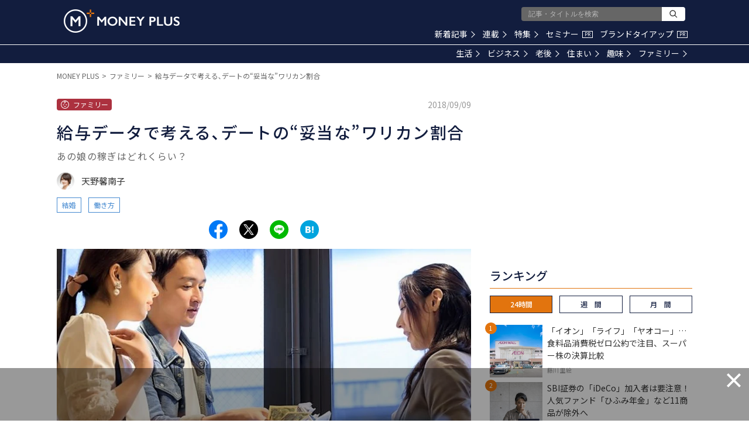

--- FILE ---
content_type: text/html; charset=utf-8
request_url: https://media.moneyforward.com/articles/1976?af=series_list
body_size: 25331
content:
<!DOCTYPE html><html lang="ja"><head><meta content="text/html; charset=UTF-8" http-equiv="Content-Type" /><meta content="IE=edge" http-equiv="X-UA-Compatible" />
<script type="text/javascript">window.NREUM||(NREUM={});NREUM.info={"beacon":"bam.nr-data.net","errorBeacon":"bam.nr-data.net","licenseKey":"b07430344b","applicationID":"112682972","transactionName":"eg0PFhBfCQ1WEE5URU0LAg4HQ0oSWw0W","queueTime":3,"applicationTime":178,"agent":""}</script>
<script type="text/javascript">(window.NREUM||(NREUM={})).init={ajax:{deny_list:["bam.nr-data.net"]},feature_flags:["soft_nav"]};(window.NREUM||(NREUM={})).loader_config={licenseKey:"b07430344b",applicationID:"112682972",browserID:"112898550"};;/*! For license information please see nr-loader-rum-1.308.0.min.js.LICENSE.txt */
(()=>{var e,t,r={163:(e,t,r)=>{"use strict";r.d(t,{j:()=>E});var n=r(384),i=r(1741);var a=r(2555);r(860).K7.genericEvents;const s="experimental.resources",o="register",c=e=>{if(!e||"string"!=typeof e)return!1;try{document.createDocumentFragment().querySelector(e)}catch{return!1}return!0};var d=r(2614),u=r(944),l=r(8122);const f="[data-nr-mask]",g=e=>(0,l.a)(e,(()=>{const e={feature_flags:[],experimental:{allow_registered_children:!1,resources:!1},mask_selector:"*",block_selector:"[data-nr-block]",mask_input_options:{color:!1,date:!1,"datetime-local":!1,email:!1,month:!1,number:!1,range:!1,search:!1,tel:!1,text:!1,time:!1,url:!1,week:!1,textarea:!1,select:!1,password:!0}};return{ajax:{deny_list:void 0,block_internal:!0,enabled:!0,autoStart:!0},api:{get allow_registered_children(){return e.feature_flags.includes(o)||e.experimental.allow_registered_children},set allow_registered_children(t){e.experimental.allow_registered_children=t},duplicate_registered_data:!1},browser_consent_mode:{enabled:!1},distributed_tracing:{enabled:void 0,exclude_newrelic_header:void 0,cors_use_newrelic_header:void 0,cors_use_tracecontext_headers:void 0,allowed_origins:void 0},get feature_flags(){return e.feature_flags},set feature_flags(t){e.feature_flags=t},generic_events:{enabled:!0,autoStart:!0},harvest:{interval:30},jserrors:{enabled:!0,autoStart:!0},logging:{enabled:!0,autoStart:!0},metrics:{enabled:!0,autoStart:!0},obfuscate:void 0,page_action:{enabled:!0},page_view_event:{enabled:!0,autoStart:!0},page_view_timing:{enabled:!0,autoStart:!0},performance:{capture_marks:!1,capture_measures:!1,capture_detail:!0,resources:{get enabled(){return e.feature_flags.includes(s)||e.experimental.resources},set enabled(t){e.experimental.resources=t},asset_types:[],first_party_domains:[],ignore_newrelic:!0}},privacy:{cookies_enabled:!0},proxy:{assets:void 0,beacon:void 0},session:{expiresMs:d.wk,inactiveMs:d.BB},session_replay:{autoStart:!0,enabled:!1,preload:!1,sampling_rate:10,error_sampling_rate:100,collect_fonts:!1,inline_images:!1,fix_stylesheets:!0,mask_all_inputs:!0,get mask_text_selector(){return e.mask_selector},set mask_text_selector(t){c(t)?e.mask_selector="".concat(t,",").concat(f):""===t||null===t?e.mask_selector=f:(0,u.R)(5,t)},get block_class(){return"nr-block"},get ignore_class(){return"nr-ignore"},get mask_text_class(){return"nr-mask"},get block_selector(){return e.block_selector},set block_selector(t){c(t)?e.block_selector+=",".concat(t):""!==t&&(0,u.R)(6,t)},get mask_input_options(){return e.mask_input_options},set mask_input_options(t){t&&"object"==typeof t?e.mask_input_options={...t,password:!0}:(0,u.R)(7,t)}},session_trace:{enabled:!0,autoStart:!0},soft_navigations:{enabled:!0,autoStart:!0},spa:{enabled:!0,autoStart:!0},ssl:void 0,user_actions:{enabled:!0,elementAttributes:["id","className","tagName","type"]}}})());var p=r(6154),m=r(9324);let h=0;const v={buildEnv:m.F3,distMethod:m.Xs,version:m.xv,originTime:p.WN},b={consented:!1},y={appMetadata:{},get consented(){return this.session?.state?.consent||b.consented},set consented(e){b.consented=e},customTransaction:void 0,denyList:void 0,disabled:!1,harvester:void 0,isolatedBacklog:!1,isRecording:!1,loaderType:void 0,maxBytes:3e4,obfuscator:void 0,onerror:void 0,ptid:void 0,releaseIds:{},session:void 0,timeKeeper:void 0,registeredEntities:[],jsAttributesMetadata:{bytes:0},get harvestCount(){return++h}},_=e=>{const t=(0,l.a)(e,y),r=Object.keys(v).reduce((e,t)=>(e[t]={value:v[t],writable:!1,configurable:!0,enumerable:!0},e),{});return Object.defineProperties(t,r)};var w=r(5701);const x=e=>{const t=e.startsWith("http");e+="/",r.p=t?e:"https://"+e};var R=r(7836),k=r(3241);const A={accountID:void 0,trustKey:void 0,agentID:void 0,licenseKey:void 0,applicationID:void 0,xpid:void 0},S=e=>(0,l.a)(e,A),T=new Set;function E(e,t={},r,s){let{init:o,info:c,loader_config:d,runtime:u={},exposed:l=!0}=t;if(!c){const e=(0,n.pV)();o=e.init,c=e.info,d=e.loader_config}e.init=g(o||{}),e.loader_config=S(d||{}),c.jsAttributes??={},p.bv&&(c.jsAttributes.isWorker=!0),e.info=(0,a.D)(c);const f=e.init,m=[c.beacon,c.errorBeacon];T.has(e.agentIdentifier)||(f.proxy.assets&&(x(f.proxy.assets),m.push(f.proxy.assets)),f.proxy.beacon&&m.push(f.proxy.beacon),e.beacons=[...m],function(e){const t=(0,n.pV)();Object.getOwnPropertyNames(i.W.prototype).forEach(r=>{const n=i.W.prototype[r];if("function"!=typeof n||"constructor"===n)return;let a=t[r];e[r]&&!1!==e.exposed&&"micro-agent"!==e.runtime?.loaderType&&(t[r]=(...t)=>{const n=e[r](...t);return a?a(...t):n})})}(e),(0,n.US)("activatedFeatures",w.B)),u.denyList=[...f.ajax.deny_list||[],...f.ajax.block_internal?m:[]],u.ptid=e.agentIdentifier,u.loaderType=r,e.runtime=_(u),T.has(e.agentIdentifier)||(e.ee=R.ee.get(e.agentIdentifier),e.exposed=l,(0,k.W)({agentIdentifier:e.agentIdentifier,drained:!!w.B?.[e.agentIdentifier],type:"lifecycle",name:"initialize",feature:void 0,data:e.config})),T.add(e.agentIdentifier)}},384:(e,t,r)=>{"use strict";r.d(t,{NT:()=>s,US:()=>u,Zm:()=>o,bQ:()=>d,dV:()=>c,pV:()=>l});var n=r(6154),i=r(1863),a=r(1910);const s={beacon:"bam.nr-data.net",errorBeacon:"bam.nr-data.net"};function o(){return n.gm.NREUM||(n.gm.NREUM={}),void 0===n.gm.newrelic&&(n.gm.newrelic=n.gm.NREUM),n.gm.NREUM}function c(){let e=o();return e.o||(e.o={ST:n.gm.setTimeout,SI:n.gm.setImmediate||n.gm.setInterval,CT:n.gm.clearTimeout,XHR:n.gm.XMLHttpRequest,REQ:n.gm.Request,EV:n.gm.Event,PR:n.gm.Promise,MO:n.gm.MutationObserver,FETCH:n.gm.fetch,WS:n.gm.WebSocket},(0,a.i)(...Object.values(e.o))),e}function d(e,t){let r=o();r.initializedAgents??={},t.initializedAt={ms:(0,i.t)(),date:new Date},r.initializedAgents[e]=t}function u(e,t){o()[e]=t}function l(){return function(){let e=o();const t=e.info||{};e.info={beacon:s.beacon,errorBeacon:s.errorBeacon,...t}}(),function(){let e=o();const t=e.init||{};e.init={...t}}(),c(),function(){let e=o();const t=e.loader_config||{};e.loader_config={...t}}(),o()}},782:(e,t,r)=>{"use strict";r.d(t,{T:()=>n});const n=r(860).K7.pageViewTiming},860:(e,t,r)=>{"use strict";r.d(t,{$J:()=>u,K7:()=>c,P3:()=>d,XX:()=>i,Yy:()=>o,df:()=>a,qY:()=>n,v4:()=>s});const n="events",i="jserrors",a="browser/blobs",s="rum",o="browser/logs",c={ajax:"ajax",genericEvents:"generic_events",jserrors:i,logging:"logging",metrics:"metrics",pageAction:"page_action",pageViewEvent:"page_view_event",pageViewTiming:"page_view_timing",sessionReplay:"session_replay",sessionTrace:"session_trace",softNav:"soft_navigations",spa:"spa"},d={[c.pageViewEvent]:1,[c.pageViewTiming]:2,[c.metrics]:3,[c.jserrors]:4,[c.spa]:5,[c.ajax]:6,[c.sessionTrace]:7,[c.softNav]:8,[c.sessionReplay]:9,[c.logging]:10,[c.genericEvents]:11},u={[c.pageViewEvent]:s,[c.pageViewTiming]:n,[c.ajax]:n,[c.spa]:n,[c.softNav]:n,[c.metrics]:i,[c.jserrors]:i,[c.sessionTrace]:a,[c.sessionReplay]:a,[c.logging]:o,[c.genericEvents]:"ins"}},944:(e,t,r)=>{"use strict";r.d(t,{R:()=>i});var n=r(3241);function i(e,t){"function"==typeof console.debug&&(console.debug("New Relic Warning: https://github.com/newrelic/newrelic-browser-agent/blob/main/docs/warning-codes.md#".concat(e),t),(0,n.W)({agentIdentifier:null,drained:null,type:"data",name:"warn",feature:"warn",data:{code:e,secondary:t}}))}},1687:(e,t,r)=>{"use strict";r.d(t,{Ak:()=>d,Ze:()=>f,x3:()=>u});var n=r(3241),i=r(7836),a=r(3606),s=r(860),o=r(2646);const c={};function d(e,t){const r={staged:!1,priority:s.P3[t]||0};l(e),c[e].get(t)||c[e].set(t,r)}function u(e,t){e&&c[e]&&(c[e].get(t)&&c[e].delete(t),p(e,t,!1),c[e].size&&g(e))}function l(e){if(!e)throw new Error("agentIdentifier required");c[e]||(c[e]=new Map)}function f(e="",t="feature",r=!1){if(l(e),!e||!c[e].get(t)||r)return p(e,t);c[e].get(t).staged=!0,g(e)}function g(e){const t=Array.from(c[e]);t.every(([e,t])=>t.staged)&&(t.sort((e,t)=>e[1].priority-t[1].priority),t.forEach(([t])=>{c[e].delete(t),p(e,t)}))}function p(e,t,r=!0){const s=e?i.ee.get(e):i.ee,c=a.i.handlers;if(!s.aborted&&s.backlog&&c){if((0,n.W)({agentIdentifier:e,type:"lifecycle",name:"drain",feature:t}),r){const e=s.backlog[t],r=c[t];if(r){for(let t=0;e&&t<e.length;++t)m(e[t],r);Object.entries(r).forEach(([e,t])=>{Object.values(t||{}).forEach(t=>{t[0]?.on&&t[0]?.context()instanceof o.y&&t[0].on(e,t[1])})})}}s.isolatedBacklog||delete c[t],s.backlog[t]=null,s.emit("drain-"+t,[])}}function m(e,t){var r=e[1];Object.values(t[r]||{}).forEach(t=>{var r=e[0];if(t[0]===r){var n=t[1],i=e[3],a=e[2];n.apply(i,a)}})}},1738:(e,t,r)=>{"use strict";r.d(t,{U:()=>g,Y:()=>f});var n=r(3241),i=r(9908),a=r(1863),s=r(944),o=r(5701),c=r(3969),d=r(8362),u=r(860),l=r(4261);function f(e,t,r,a){const f=a||r;!f||f[e]&&f[e]!==d.d.prototype[e]||(f[e]=function(){(0,i.p)(c.xV,["API/"+e+"/called"],void 0,u.K7.metrics,r.ee),(0,n.W)({agentIdentifier:r.agentIdentifier,drained:!!o.B?.[r.agentIdentifier],type:"data",name:"api",feature:l.Pl+e,data:{}});try{return t.apply(this,arguments)}catch(e){(0,s.R)(23,e)}})}function g(e,t,r,n,s){const o=e.info;null===r?delete o.jsAttributes[t]:o.jsAttributes[t]=r,(s||null===r)&&(0,i.p)(l.Pl+n,[(0,a.t)(),t,r],void 0,"session",e.ee)}},1741:(e,t,r)=>{"use strict";r.d(t,{W:()=>a});var n=r(944),i=r(4261);class a{#e(e,...t){if(this[e]!==a.prototype[e])return this[e](...t);(0,n.R)(35,e)}addPageAction(e,t){return this.#e(i.hG,e,t)}register(e){return this.#e(i.eY,e)}recordCustomEvent(e,t){return this.#e(i.fF,e,t)}setPageViewName(e,t){return this.#e(i.Fw,e,t)}setCustomAttribute(e,t,r){return this.#e(i.cD,e,t,r)}noticeError(e,t){return this.#e(i.o5,e,t)}setUserId(e,t=!1){return this.#e(i.Dl,e,t)}setApplicationVersion(e){return this.#e(i.nb,e)}setErrorHandler(e){return this.#e(i.bt,e)}addRelease(e,t){return this.#e(i.k6,e,t)}log(e,t){return this.#e(i.$9,e,t)}start(){return this.#e(i.d3)}finished(e){return this.#e(i.BL,e)}recordReplay(){return this.#e(i.CH)}pauseReplay(){return this.#e(i.Tb)}addToTrace(e){return this.#e(i.U2,e)}setCurrentRouteName(e){return this.#e(i.PA,e)}interaction(e){return this.#e(i.dT,e)}wrapLogger(e,t,r){return this.#e(i.Wb,e,t,r)}measure(e,t){return this.#e(i.V1,e,t)}consent(e){return this.#e(i.Pv,e)}}},1863:(e,t,r)=>{"use strict";function n(){return Math.floor(performance.now())}r.d(t,{t:()=>n})},1910:(e,t,r)=>{"use strict";r.d(t,{i:()=>a});var n=r(944);const i=new Map;function a(...e){return e.every(e=>{if(i.has(e))return i.get(e);const t="function"==typeof e?e.toString():"",r=t.includes("[native code]"),a=t.includes("nrWrapper");return r||a||(0,n.R)(64,e?.name||t),i.set(e,r),r})}},2555:(e,t,r)=>{"use strict";r.d(t,{D:()=>o,f:()=>s});var n=r(384),i=r(8122);const a={beacon:n.NT.beacon,errorBeacon:n.NT.errorBeacon,licenseKey:void 0,applicationID:void 0,sa:void 0,queueTime:void 0,applicationTime:void 0,ttGuid:void 0,user:void 0,account:void 0,product:void 0,extra:void 0,jsAttributes:{},userAttributes:void 0,atts:void 0,transactionName:void 0,tNamePlain:void 0};function s(e){try{return!!e.licenseKey&&!!e.errorBeacon&&!!e.applicationID}catch(e){return!1}}const o=e=>(0,i.a)(e,a)},2614:(e,t,r)=>{"use strict";r.d(t,{BB:()=>s,H3:()=>n,g:()=>d,iL:()=>c,tS:()=>o,uh:()=>i,wk:()=>a});const n="NRBA",i="SESSION",a=144e5,s=18e5,o={STARTED:"session-started",PAUSE:"session-pause",RESET:"session-reset",RESUME:"session-resume",UPDATE:"session-update"},c={SAME_TAB:"same-tab",CROSS_TAB:"cross-tab"},d={OFF:0,FULL:1,ERROR:2}},2646:(e,t,r)=>{"use strict";r.d(t,{y:()=>n});class n{constructor(e){this.contextId=e}}},2843:(e,t,r)=>{"use strict";r.d(t,{G:()=>a,u:()=>i});var n=r(3878);function i(e,t=!1,r,i){(0,n.DD)("visibilitychange",function(){if(t)return void("hidden"===document.visibilityState&&e());e(document.visibilityState)},r,i)}function a(e,t,r){(0,n.sp)("pagehide",e,t,r)}},3241:(e,t,r)=>{"use strict";r.d(t,{W:()=>a});var n=r(6154);const i="newrelic";function a(e={}){try{n.gm.dispatchEvent(new CustomEvent(i,{detail:e}))}catch(e){}}},3606:(e,t,r)=>{"use strict";r.d(t,{i:()=>a});var n=r(9908);a.on=s;var i=a.handlers={};function a(e,t,r,a){s(a||n.d,i,e,t,r)}function s(e,t,r,i,a){a||(a="feature"),e||(e=n.d);var s=t[a]=t[a]||{};(s[r]=s[r]||[]).push([e,i])}},3878:(e,t,r)=>{"use strict";function n(e,t){return{capture:e,passive:!1,signal:t}}function i(e,t,r=!1,i){window.addEventListener(e,t,n(r,i))}function a(e,t,r=!1,i){document.addEventListener(e,t,n(r,i))}r.d(t,{DD:()=>a,jT:()=>n,sp:()=>i})},3969:(e,t,r)=>{"use strict";r.d(t,{TZ:()=>n,XG:()=>o,rs:()=>i,xV:()=>s,z_:()=>a});const n=r(860).K7.metrics,i="sm",a="cm",s="storeSupportabilityMetrics",o="storeEventMetrics"},4234:(e,t,r)=>{"use strict";r.d(t,{W:()=>a});var n=r(7836),i=r(1687);class a{constructor(e,t){this.agentIdentifier=e,this.ee=n.ee.get(e),this.featureName=t,this.blocked=!1}deregisterDrain(){(0,i.x3)(this.agentIdentifier,this.featureName)}}},4261:(e,t,r)=>{"use strict";r.d(t,{$9:()=>d,BL:()=>o,CH:()=>g,Dl:()=>_,Fw:()=>y,PA:()=>h,Pl:()=>n,Pv:()=>k,Tb:()=>l,U2:()=>a,V1:()=>R,Wb:()=>x,bt:()=>b,cD:()=>v,d3:()=>w,dT:()=>c,eY:()=>p,fF:()=>f,hG:()=>i,k6:()=>s,nb:()=>m,o5:()=>u});const n="api-",i="addPageAction",a="addToTrace",s="addRelease",o="finished",c="interaction",d="log",u="noticeError",l="pauseReplay",f="recordCustomEvent",g="recordReplay",p="register",m="setApplicationVersion",h="setCurrentRouteName",v="setCustomAttribute",b="setErrorHandler",y="setPageViewName",_="setUserId",w="start",x="wrapLogger",R="measure",k="consent"},5289:(e,t,r)=>{"use strict";r.d(t,{GG:()=>s,Qr:()=>c,sB:()=>o});var n=r(3878),i=r(6389);function a(){return"undefined"==typeof document||"complete"===document.readyState}function s(e,t){if(a())return e();const r=(0,i.J)(e),s=setInterval(()=>{a()&&(clearInterval(s),r())},500);(0,n.sp)("load",r,t)}function o(e){if(a())return e();(0,n.DD)("DOMContentLoaded",e)}function c(e){if(a())return e();(0,n.sp)("popstate",e)}},5607:(e,t,r)=>{"use strict";r.d(t,{W:()=>n});const n=(0,r(9566).bz)()},5701:(e,t,r)=>{"use strict";r.d(t,{B:()=>a,t:()=>s});var n=r(3241);const i=new Set,a={};function s(e,t){const r=t.agentIdentifier;a[r]??={},e&&"object"==typeof e&&(i.has(r)||(t.ee.emit("rumresp",[e]),a[r]=e,i.add(r),(0,n.W)({agentIdentifier:r,loaded:!0,drained:!0,type:"lifecycle",name:"load",feature:void 0,data:e})))}},6154:(e,t,r)=>{"use strict";r.d(t,{OF:()=>c,RI:()=>i,WN:()=>u,bv:()=>a,eN:()=>l,gm:()=>s,mw:()=>o,sb:()=>d});var n=r(1863);const i="undefined"!=typeof window&&!!window.document,a="undefined"!=typeof WorkerGlobalScope&&("undefined"!=typeof self&&self instanceof WorkerGlobalScope&&self.navigator instanceof WorkerNavigator||"undefined"!=typeof globalThis&&globalThis instanceof WorkerGlobalScope&&globalThis.navigator instanceof WorkerNavigator),s=i?window:"undefined"!=typeof WorkerGlobalScope&&("undefined"!=typeof self&&self instanceof WorkerGlobalScope&&self||"undefined"!=typeof globalThis&&globalThis instanceof WorkerGlobalScope&&globalThis),o=Boolean("hidden"===s?.document?.visibilityState),c=/iPad|iPhone|iPod/.test(s.navigator?.userAgent),d=c&&"undefined"==typeof SharedWorker,u=((()=>{const e=s.navigator?.userAgent?.match(/Firefox[/\s](\d+\.\d+)/);Array.isArray(e)&&e.length>=2&&e[1]})(),Date.now()-(0,n.t)()),l=()=>"undefined"!=typeof PerformanceNavigationTiming&&s?.performance?.getEntriesByType("navigation")?.[0]?.responseStart},6389:(e,t,r)=>{"use strict";function n(e,t=500,r={}){const n=r?.leading||!1;let i;return(...r)=>{n&&void 0===i&&(e.apply(this,r),i=setTimeout(()=>{i=clearTimeout(i)},t)),n||(clearTimeout(i),i=setTimeout(()=>{e.apply(this,r)},t))}}function i(e){let t=!1;return(...r)=>{t||(t=!0,e.apply(this,r))}}r.d(t,{J:()=>i,s:()=>n})},6630:(e,t,r)=>{"use strict";r.d(t,{T:()=>n});const n=r(860).K7.pageViewEvent},7699:(e,t,r)=>{"use strict";r.d(t,{It:()=>a,KC:()=>o,No:()=>i,qh:()=>s});var n=r(860);const i=16e3,a=1e6,s="SESSION_ERROR",o={[n.K7.logging]:!0,[n.K7.genericEvents]:!1,[n.K7.jserrors]:!1,[n.K7.ajax]:!1}},7836:(e,t,r)=>{"use strict";r.d(t,{P:()=>o,ee:()=>c});var n=r(384),i=r(8990),a=r(2646),s=r(5607);const o="nr@context:".concat(s.W),c=function e(t,r){var n={},s={},u={},l=!1;try{l=16===r.length&&d.initializedAgents?.[r]?.runtime.isolatedBacklog}catch(e){}var f={on:p,addEventListener:p,removeEventListener:function(e,t){var r=n[e];if(!r)return;for(var i=0;i<r.length;i++)r[i]===t&&r.splice(i,1)},emit:function(e,r,n,i,a){!1!==a&&(a=!0);if(c.aborted&&!i)return;t&&a&&t.emit(e,r,n);var o=g(n);m(e).forEach(e=>{e.apply(o,r)});var d=v()[s[e]];d&&d.push([f,e,r,o]);return o},get:h,listeners:m,context:g,buffer:function(e,t){const r=v();if(t=t||"feature",f.aborted)return;Object.entries(e||{}).forEach(([e,n])=>{s[n]=t,t in r||(r[t]=[])})},abort:function(){f._aborted=!0,Object.keys(f.backlog).forEach(e=>{delete f.backlog[e]})},isBuffering:function(e){return!!v()[s[e]]},debugId:r,backlog:l?{}:t&&"object"==typeof t.backlog?t.backlog:{},isolatedBacklog:l};return Object.defineProperty(f,"aborted",{get:()=>{let e=f._aborted||!1;return e||(t&&(e=t.aborted),e)}}),f;function g(e){return e&&e instanceof a.y?e:e?(0,i.I)(e,o,()=>new a.y(o)):new a.y(o)}function p(e,t){n[e]=m(e).concat(t)}function m(e){return n[e]||[]}function h(t){return u[t]=u[t]||e(f,t)}function v(){return f.backlog}}(void 0,"globalEE"),d=(0,n.Zm)();d.ee||(d.ee=c)},8122:(e,t,r)=>{"use strict";r.d(t,{a:()=>i});var n=r(944);function i(e,t){try{if(!e||"object"!=typeof e)return(0,n.R)(3);if(!t||"object"!=typeof t)return(0,n.R)(4);const r=Object.create(Object.getPrototypeOf(t),Object.getOwnPropertyDescriptors(t)),a=0===Object.keys(r).length?e:r;for(let s in a)if(void 0!==e[s])try{if(null===e[s]){r[s]=null;continue}Array.isArray(e[s])&&Array.isArray(t[s])?r[s]=Array.from(new Set([...e[s],...t[s]])):"object"==typeof e[s]&&"object"==typeof t[s]?r[s]=i(e[s],t[s]):r[s]=e[s]}catch(e){r[s]||(0,n.R)(1,e)}return r}catch(e){(0,n.R)(2,e)}}},8362:(e,t,r)=>{"use strict";r.d(t,{d:()=>a});var n=r(9566),i=r(1741);class a extends i.W{agentIdentifier=(0,n.LA)(16)}},8374:(e,t,r)=>{r.nc=(()=>{try{return document?.currentScript?.nonce}catch(e){}return""})()},8990:(e,t,r)=>{"use strict";r.d(t,{I:()=>i});var n=Object.prototype.hasOwnProperty;function i(e,t,r){if(n.call(e,t))return e[t];var i=r();if(Object.defineProperty&&Object.keys)try{return Object.defineProperty(e,t,{value:i,writable:!0,enumerable:!1}),i}catch(e){}return e[t]=i,i}},9324:(e,t,r)=>{"use strict";r.d(t,{F3:()=>i,Xs:()=>a,xv:()=>n});const n="1.308.0",i="PROD",a="CDN"},9566:(e,t,r)=>{"use strict";r.d(t,{LA:()=>o,bz:()=>s});var n=r(6154);const i="xxxxxxxx-xxxx-4xxx-yxxx-xxxxxxxxxxxx";function a(e,t){return e?15&e[t]:16*Math.random()|0}function s(){const e=n.gm?.crypto||n.gm?.msCrypto;let t,r=0;return e&&e.getRandomValues&&(t=e.getRandomValues(new Uint8Array(30))),i.split("").map(e=>"x"===e?a(t,r++).toString(16):"y"===e?(3&a()|8).toString(16):e).join("")}function o(e){const t=n.gm?.crypto||n.gm?.msCrypto;let r,i=0;t&&t.getRandomValues&&(r=t.getRandomValues(new Uint8Array(e)));const s=[];for(var o=0;o<e;o++)s.push(a(r,i++).toString(16));return s.join("")}},9908:(e,t,r)=>{"use strict";r.d(t,{d:()=>n,p:()=>i});var n=r(7836).ee.get("handle");function i(e,t,r,i,a){a?(a.buffer([e],i),a.emit(e,t,r)):(n.buffer([e],i),n.emit(e,t,r))}}},n={};function i(e){var t=n[e];if(void 0!==t)return t.exports;var a=n[e]={exports:{}};return r[e](a,a.exports,i),a.exports}i.m=r,i.d=(e,t)=>{for(var r in t)i.o(t,r)&&!i.o(e,r)&&Object.defineProperty(e,r,{enumerable:!0,get:t[r]})},i.f={},i.e=e=>Promise.all(Object.keys(i.f).reduce((t,r)=>(i.f[r](e,t),t),[])),i.u=e=>"nr-rum-1.308.0.min.js",i.o=(e,t)=>Object.prototype.hasOwnProperty.call(e,t),e={},t="NRBA-1.308.0.PROD:",i.l=(r,n,a,s)=>{if(e[r])e[r].push(n);else{var o,c;if(void 0!==a)for(var d=document.getElementsByTagName("script"),u=0;u<d.length;u++){var l=d[u];if(l.getAttribute("src")==r||l.getAttribute("data-webpack")==t+a){o=l;break}}if(!o){c=!0;var f={296:"sha512-+MIMDsOcckGXa1EdWHqFNv7P+JUkd5kQwCBr3KE6uCvnsBNUrdSt4a/3/L4j4TxtnaMNjHpza2/erNQbpacJQA=="};(o=document.createElement("script")).charset="utf-8",i.nc&&o.setAttribute("nonce",i.nc),o.setAttribute("data-webpack",t+a),o.src=r,0!==o.src.indexOf(window.location.origin+"/")&&(o.crossOrigin="anonymous"),f[s]&&(o.integrity=f[s])}e[r]=[n];var g=(t,n)=>{o.onerror=o.onload=null,clearTimeout(p);var i=e[r];if(delete e[r],o.parentNode&&o.parentNode.removeChild(o),i&&i.forEach(e=>e(n)),t)return t(n)},p=setTimeout(g.bind(null,void 0,{type:"timeout",target:o}),12e4);o.onerror=g.bind(null,o.onerror),o.onload=g.bind(null,o.onload),c&&document.head.appendChild(o)}},i.r=e=>{"undefined"!=typeof Symbol&&Symbol.toStringTag&&Object.defineProperty(e,Symbol.toStringTag,{value:"Module"}),Object.defineProperty(e,"__esModule",{value:!0})},i.p="https://js-agent.newrelic.com/",(()=>{var e={374:0,840:0};i.f.j=(t,r)=>{var n=i.o(e,t)?e[t]:void 0;if(0!==n)if(n)r.push(n[2]);else{var a=new Promise((r,i)=>n=e[t]=[r,i]);r.push(n[2]=a);var s=i.p+i.u(t),o=new Error;i.l(s,r=>{if(i.o(e,t)&&(0!==(n=e[t])&&(e[t]=void 0),n)){var a=r&&("load"===r.type?"missing":r.type),s=r&&r.target&&r.target.src;o.message="Loading chunk "+t+" failed: ("+a+": "+s+")",o.name="ChunkLoadError",o.type=a,o.request=s,n[1](o)}},"chunk-"+t,t)}};var t=(t,r)=>{var n,a,[s,o,c]=r,d=0;if(s.some(t=>0!==e[t])){for(n in o)i.o(o,n)&&(i.m[n]=o[n]);if(c)c(i)}for(t&&t(r);d<s.length;d++)a=s[d],i.o(e,a)&&e[a]&&e[a][0](),e[a]=0},r=self["webpackChunk:NRBA-1.308.0.PROD"]=self["webpackChunk:NRBA-1.308.0.PROD"]||[];r.forEach(t.bind(null,0)),r.push=t.bind(null,r.push.bind(r))})(),(()=>{"use strict";i(8374);var e=i(8362),t=i(860);const r=Object.values(t.K7);var n=i(163);var a=i(9908),s=i(1863),o=i(4261),c=i(1738);var d=i(1687),u=i(4234),l=i(5289),f=i(6154),g=i(944),p=i(384);const m=e=>f.RI&&!0===e?.privacy.cookies_enabled;function h(e){return!!(0,p.dV)().o.MO&&m(e)&&!0===e?.session_trace.enabled}var v=i(6389),b=i(7699);class y extends u.W{constructor(e,t){super(e.agentIdentifier,t),this.agentRef=e,this.abortHandler=void 0,this.featAggregate=void 0,this.loadedSuccessfully=void 0,this.onAggregateImported=new Promise(e=>{this.loadedSuccessfully=e}),this.deferred=Promise.resolve(),!1===e.init[this.featureName].autoStart?this.deferred=new Promise((t,r)=>{this.ee.on("manual-start-all",(0,v.J)(()=>{(0,d.Ak)(e.agentIdentifier,this.featureName),t()}))}):(0,d.Ak)(e.agentIdentifier,t)}importAggregator(e,t,r={}){if(this.featAggregate)return;const n=async()=>{let n;await this.deferred;try{if(m(e.init)){const{setupAgentSession:t}=await i.e(296).then(i.bind(i,3305));n=t(e)}}catch(e){(0,g.R)(20,e),this.ee.emit("internal-error",[e]),(0,a.p)(b.qh,[e],void 0,this.featureName,this.ee)}try{if(!this.#t(this.featureName,n,e.init))return(0,d.Ze)(this.agentIdentifier,this.featureName),void this.loadedSuccessfully(!1);const{Aggregate:i}=await t();this.featAggregate=new i(e,r),e.runtime.harvester.initializedAggregates.push(this.featAggregate),this.loadedSuccessfully(!0)}catch(e){(0,g.R)(34,e),this.abortHandler?.(),(0,d.Ze)(this.agentIdentifier,this.featureName,!0),this.loadedSuccessfully(!1),this.ee&&this.ee.abort()}};f.RI?(0,l.GG)(()=>n(),!0):n()}#t(e,r,n){if(this.blocked)return!1;switch(e){case t.K7.sessionReplay:return h(n)&&!!r;case t.K7.sessionTrace:return!!r;default:return!0}}}var _=i(6630),w=i(2614),x=i(3241);class R extends y{static featureName=_.T;constructor(e){var t;super(e,_.T),this.setupInspectionEvents(e.agentIdentifier),t=e,(0,c.Y)(o.Fw,function(e,r){"string"==typeof e&&("/"!==e.charAt(0)&&(e="/"+e),t.runtime.customTransaction=(r||"http://custom.transaction")+e,(0,a.p)(o.Pl+o.Fw,[(0,s.t)()],void 0,void 0,t.ee))},t),this.importAggregator(e,()=>i.e(296).then(i.bind(i,3943)))}setupInspectionEvents(e){const t=(t,r)=>{t&&(0,x.W)({agentIdentifier:e,timeStamp:t.timeStamp,loaded:"complete"===t.target.readyState,type:"window",name:r,data:t.target.location+""})};(0,l.sB)(e=>{t(e,"DOMContentLoaded")}),(0,l.GG)(e=>{t(e,"load")}),(0,l.Qr)(e=>{t(e,"navigate")}),this.ee.on(w.tS.UPDATE,(t,r)=>{(0,x.W)({agentIdentifier:e,type:"lifecycle",name:"session",data:r})})}}class k extends e.d{constructor(e){var t;(super(),f.gm)?(this.features={},(0,p.bQ)(this.agentIdentifier,this),this.desiredFeatures=new Set(e.features||[]),this.desiredFeatures.add(R),(0,n.j)(this,e,e.loaderType||"agent"),t=this,(0,c.Y)(o.cD,function(e,r,n=!1){if("string"==typeof e){if(["string","number","boolean"].includes(typeof r)||null===r)return(0,c.U)(t,e,r,o.cD,n);(0,g.R)(40,typeof r)}else(0,g.R)(39,typeof e)},t),function(e){(0,c.Y)(o.Dl,function(t,r=!1){if("string"!=typeof t&&null!==t)return void(0,g.R)(41,typeof t);const n=e.info.jsAttributes["enduser.id"];r&&null!=n&&n!==t?(0,a.p)(o.Pl+"setUserIdAndResetSession",[t],void 0,"session",e.ee):(0,c.U)(e,"enduser.id",t,o.Dl,!0)},e)}(this),function(e){(0,c.Y)(o.nb,function(t){if("string"==typeof t||null===t)return(0,c.U)(e,"application.version",t,o.nb,!1);(0,g.R)(42,typeof t)},e)}(this),function(e){(0,c.Y)(o.d3,function(){e.ee.emit("manual-start-all")},e)}(this),function(e){(0,c.Y)(o.Pv,function(t=!0){if("boolean"==typeof t){if((0,a.p)(o.Pl+o.Pv,[t],void 0,"session",e.ee),e.runtime.consented=t,t){const t=e.features.page_view_event;t.onAggregateImported.then(e=>{const r=t.featAggregate;e&&!r.sentRum&&r.sendRum()})}}else(0,g.R)(65,typeof t)},e)}(this),this.run()):(0,g.R)(21)}get config(){return{info:this.info,init:this.init,loader_config:this.loader_config,runtime:this.runtime}}get api(){return this}run(){try{const e=function(e){const t={};return r.forEach(r=>{t[r]=!!e[r]?.enabled}),t}(this.init),n=[...this.desiredFeatures];n.sort((e,r)=>t.P3[e.featureName]-t.P3[r.featureName]),n.forEach(r=>{if(!e[r.featureName]&&r.featureName!==t.K7.pageViewEvent)return;if(r.featureName===t.K7.spa)return void(0,g.R)(67);const n=function(e){switch(e){case t.K7.ajax:return[t.K7.jserrors];case t.K7.sessionTrace:return[t.K7.ajax,t.K7.pageViewEvent];case t.K7.sessionReplay:return[t.K7.sessionTrace];case t.K7.pageViewTiming:return[t.K7.pageViewEvent];default:return[]}}(r.featureName).filter(e=>!(e in this.features));n.length>0&&(0,g.R)(36,{targetFeature:r.featureName,missingDependencies:n}),this.features[r.featureName]=new r(this)})}catch(e){(0,g.R)(22,e);for(const e in this.features)this.features[e].abortHandler?.();const t=(0,p.Zm)();delete t.initializedAgents[this.agentIdentifier]?.features,delete this.sharedAggregator;return t.ee.get(this.agentIdentifier).abort(),!1}}}var A=i(2843),S=i(782);class T extends y{static featureName=S.T;constructor(e){super(e,S.T),f.RI&&((0,A.u)(()=>(0,a.p)("docHidden",[(0,s.t)()],void 0,S.T,this.ee),!0),(0,A.G)(()=>(0,a.p)("winPagehide",[(0,s.t)()],void 0,S.T,this.ee)),this.importAggregator(e,()=>i.e(296).then(i.bind(i,2117))))}}var E=i(3969);class I extends y{static featureName=E.TZ;constructor(e){super(e,E.TZ),f.RI&&document.addEventListener("securitypolicyviolation",e=>{(0,a.p)(E.xV,["Generic/CSPViolation/Detected"],void 0,this.featureName,this.ee)}),this.importAggregator(e,()=>i.e(296).then(i.bind(i,9623)))}}new k({features:[R,T,I],loaderType:"lite"})})()})();</script><meta content="width=device-width,initial-scale=1.0,minimum-scale=1.0,maximum-scale=1.0,user-scalable=no" name="viewport" /><meta content="telephone=no" name="format-detection" /><meta content="1881413352091350" property="fb:app_id" /><meta content="1820411004909584" property="fb:pages" /><meta content="#121D3E" name="theme-color" /><meta content="" name="robots" /><meta content="max-image-preview:large" name="robots" /><meta name="msapplication-TileColor" content="#121D3E">
<meta name="msapplication-TileImage" content="https://res.cloudinary.com/hya19ty1g/image/upload/q_auto:good/v1/common/favicons/mstile-144x144.png">
  <link rel="apple-touch-icon" sizes="57x57" href="https://res.cloudinary.com/hya19ty1g/image/upload/q_auto:good/v1/common/favicons/apple-touch-icon-57x57.png">
  <link rel="apple-touch-icon" sizes="60x60" href="https://res.cloudinary.com/hya19ty1g/image/upload/q_auto:good/v1/common/favicons/apple-touch-icon-60x60.png">
  <link rel="apple-touch-icon" sizes="72x72" href="https://res.cloudinary.com/hya19ty1g/image/upload/q_auto:good/v1/common/favicons/apple-touch-icon-72x72.png">
  <link rel="apple-touch-icon" sizes="76x76" href="https://res.cloudinary.com/hya19ty1g/image/upload/q_auto:good/v1/common/favicons/apple-touch-icon-76x76.png">
  <link rel="apple-touch-icon" sizes="114x114" href="https://res.cloudinary.com/hya19ty1g/image/upload/q_auto:good/v1/common/favicons/apple-touch-icon-114x114.png">
  <link rel="apple-touch-icon" sizes="120x120" href="https://res.cloudinary.com/hya19ty1g/image/upload/q_auto:good/v1/common/favicons/apple-touch-icon-120x120.png">
  <link rel="apple-touch-icon" sizes="144x144" href="https://res.cloudinary.com/hya19ty1g/image/upload/q_auto:good/v1/common/favicons/apple-touch-icon-144x144.png">
  <link rel="apple-touch-icon" sizes="152x152" href="https://res.cloudinary.com/hya19ty1g/image/upload/q_auto:good/v1/common/favicons/apple-touch-icon-152x152.png">
  <link rel="apple-touch-icon" sizes="180x180" href="https://res.cloudinary.com/hya19ty1g/image/upload/q_auto:good/v1/common/favicons/apple-touch-icon-180x180.png">
<link rel="icon" type="image/png" href="https://res.cloudinary.com/hya19ty1g/image/upload/q_auto:good/v1/common/favicons/favicon-32x32.png" sizes="32x32">
<link rel="icon" type="image/png" href="https://res.cloudinary.com/hya19ty1g/image/upload/q_auto:good/v1/common/favicons/android-chrome-192x192.png" sizes="192x192">
<link rel="icon" type="image/png" href="https://res.cloudinary.com/hya19ty1g/image/upload/q_auto:good/v1/common/favicons/favicon-96x96.png" sizes="96x96">
<link rel="icon" type="image/png" href="https://res.cloudinary.com/hya19ty1g/image/upload/q_auto:good/v1/common/favicons/favicon-16x16.png" sizes="16x16">
<title>給与データで考える､デートの“妥当な”ワリカン割合 – MONEY PLUS</title><script type="application/ld+json">{
  "@type": "Article",
  "author": {
    "@type": "Person",
    "name": "天野馨南子"
  },
  "datePublished": "2018-09-09T08:00:28+09:00",
  "headline": "給与データで考える､デートの“妥当な”ワリカン割合",
  "image": [
    "https://res.cloudinary.com/hya19ty1g/image/upload/c_scale,q_auto:best,w_960/v1/manetoku/article/twetgllqg7cp4wwqs0u5"
   ],
  "publisher": {
    "@type": "Organization",
    "logo": {
      "@type": "ImageObject",
      "url": "https://res.cloudinary.com/hya19ty1g/image/upload/v1/common/logo_horizontal.png"
    },
    "name": "Money Plus"
  },
  "dateModified": "2020-07-10T15:32:39+09:00",
  "mainEntityOfPage": {
    "@type": "WebPage",
    "@id": "https://media.moneyforward.com/articles/1976"
  }
}
</script><meta name="csrf-param" content="authenticity_token" />
<meta name="csrf-token" content="2DJlm3y912RA7Eh_fdDygej7T4VUnOTgrz0uhJEj4qasLJdATXUDzCKf4i8vzrUUp6ZCYW85exS_ky_1rLcDLQ" /><script>window.app = {
  swPath: "/sw.js"
};</script><script src="/packs/js/app-b18fe3d80fb946004d1d.js" defer="defer"></script><script src="/packs/js/shared/header-ff83a1ad79b8a98721cb.js" defer="defer"></script><link rel="stylesheet" href="https://unpkg.com/sanitize.css" media="print" onload="this.media='all';" />
<link rel="preconnect" href="https://fonts.gstatic.com" />
<link rel="preload" href="https://fonts.googleapis.com/css2?family=Noto+Sans+JP:wght@400;500&display=swap" as="style" onload="this.onload=null;this.rel='stylesheet'">
<link rel="stylesheet" media="all" href="/assets/application-f224fef265638480517c418bd92571bee007588216b3a74f9d645adfb57735d8.css" /><link href="/manifest.json" rel="manifest" /><link href="https://media.moneyforward.com/feeds/index" rel="alternate" title="RSS2.0" type="application/rss+xml" /><link href="https://media.moneyforward.com/articles/1976" rel="canonical" /><link href="https://media.moneyforward.com/amp/articles/1976" rel="amphtml" /><meta property="og:title" content="給与データで考える､デートの“妥当な”ワリカン割合 – MONEY PLUS" />
<meta property="og:type" content="article" />
<meta property="og:url" content="https://media.moneyforward.com/articles/1976" />
<meta property="og:image" content="https://res.cloudinary.com/hya19ty1g/image/upload/w_1200,q_auto:good/v1/manetoku/article/twetgllqg7cp4wwqs0u5.jpg" />
<meta property="og:site_name" content="MONEY PLUS | くらしの経済メディア" />
<meta property="og:description" content="結婚支援の現場から聞こえてくる話題の1つに「デートの時の支払い」があります。遊び尽くした男性などはさておき、お見合いやお見合いパーティなどに地道に参加している男性にとってやはり、悩みどころのようです。" />
<meta name="twitter:card" content="summary_large_image" />
<meta name="twitter:site" content="@moneyforwardPFM" />
<meta name="twitter:domain" content="https://twitter.com/moneyforwardPFM" />
<meta name="twitter:title" content="給与データで考える､デートの“妥当な”ワリカン割合 – MONEY PLUS" />
<meta name="twitter:description" content="結婚支援の現場から聞こえてくる話題の1つに「デートの時の支払い」があります。遊び尽くした男性などはさておき、お見合いやお見合いパーティなどに地道に参加している男性にとってやはり、悩みどころのようです。" />
<meta content="https://res.cloudinary.com/hya19ty1g/image/upload/w_1200,q_auto:good/v1/manetoku/article/twetgllqg7cp4wwqs0u5.jpg" itemprop="image" /><!-- Google Tag Manager -->
<script>
  (function(w,d,s,l,i){w[l]=w[l]||[];w[l].push({'gtm.start':
  new Date().getTime(),event:'gtm.js'});var f=d.getElementsByTagName(s)[0],
  j=d.createElement(s),dl=l!='dataLayer'?'&l='+l:'';j.defer=true;j.src=
  'https://www.googletagmanager.com/gtm.js?ts=20181225&id='+i+dl;f.parentNode.insertBefore(j,f);
  })(window,document,'script','dataLayer','GTM-5BJMWGX');
</script>
<!-- End Google Tag Manager -->
<script async='async' src='https://www.googletagservices.com/tag/js/gpt.js'></script>
<script>
  var googletag = googletag || {};
  googletag.cmd = googletag.cmd || [];
</script>

<!-- Google Tag Manager 360-->
<script>(function(w,d,s,l,i){w[l]=w[l]||[];w[l].push({'gtm.start':
new Date().getTime(),event:'gtm.js'});var f=d.getElementsByTagName(s)[0],
j=d.createElement(s),dl=l!='dataLayer'?'&l='+l:'';j.defer=true;j.src=
'https://www.googletagmanager.com/gtm.js?id='+i+dl;f.parentNode.insertBefore(j,f);
})(window,document,'script','dataLayer','GTM-KFFC4L');</script>
<!-- End Google Tag Manager 360 -->
<script>
  !function(a9,a,p,s,t,A,g){if(a[a9])return;function q(c,r){a[a9]._Q.push([c,r])}a[a9]={init:function(){q("i",arguments)},fetchBids:function(){q("f",arguments)},setDisplayBids:function(){},_Q:[]};A=p.createElement(s);A.defer=!0;A.src=t;g=p.getElementsByTagName(s)[0];g.parentNode.insertBefore(A,g)}("apstag",window,document,"script","//c.amazon-adsystem.com/aax2/apstag.js");
</script>
<script>
  apstag.init({
      pubID: '3523',
      adServer: 'googletag'
  });
</script>
<!-- Global site tag (gtag.js) - Google Analytics -->
<script defer src="https://www.googletagmanager.com/gtag/js?id=UA-36943659-30"></script>
<script>
  window.dataLayer = window.dataLayer || [];
  function gtag(){dataLayer.push(arguments);}
  gtag('js', new Date());

  gtag('config', 'UA-36943659-30', {
    cookie_flags: 'Secure; SameSite=Lax'
  });
  gtag('config', 'UA-153534803-42', {
    cookie_flags: 'Secure; SameSite=Lax'
  });
</script>
<script type="text/javascript">
  (function() {
    if (navigator.userAgent.toLowerCase().indexOf('googlebot') > -1) return;
    if (navigator.userAgent.toLowerCase().indexOf('lighthouse') > -1) return;
    var pa = document.createElement('script'); pa.type = 'text/javascript'; pa.charset = "utf-8"; pa.async = true;
    pa.src = window.location.protocol + "//api.popin.cc/searchbox/moneyforward_media.js";
    var s = document.getElementsByTagName('script')[0]; s.parentNode.insertBefore(pa, s);
  })();
</script>
<script>
  (function (window, document) {
    var SS_NAME_FLAG = "instFlag";
    var referrer = document.referrer;
    if (referrer.indexOf("news.yahoo.co.jp") >= 0) {
      sessionStorage.setItem(SS_NAME_FLAG, true);
    } else if (referrer.indexOf(location.hostname) >= 0 && sessionStorage.getItem(SS_NAME_FLAG) && location.pathname !== "/" && location.search.indexOf("page=") === -1) {
      gn_tag_write();
    } else {
      sessionStorage.removeItem(SS_NAME_FLAG);
    }
    function gn_tag_write() {
      if(window.innerWidth < 960) {
        document.write('<script defer src="https://js.gsspcln.jp/t/492/474/a1492474.js"><\/script>');
      } else {
        document.write('<script defer src="https://js.gsspcln.jp/t/492/476/a1492476.js"><\/script>');
      }
    }
  })(window, document);
</script>
</head><body data-route="ArticlesShow"><!-- Google Tag Manager (noscript) -->
<noscript><iframe src="https://www.googletagmanager.com/ns.html?id=GTM-5BJMWGX"
height="0" width="0" style="display:none;visibility:hidden"></iframe></noscript>
<!-- End Google Tag Manager (noscript) -->

<!-- Google Tag Manager 360 (noscript) -->
<noscript><iframe src="https://www.googletagmanager.com/ns.html?id=GTM-KFFC4L"
height="0" width="0" style="display:none;visibility:hidden"></iframe></noscript>
<!-- End Google Tag Manager 360 (noscript) -->
<div class="mp-layout-normal"><header class="mp-header"><nav class="nav-body"><div class="nav-box"><div class="box-logo"><a aria-label="Return to MONEY PLUS top page." class="logo" href="/"><img width="198" height="40" class="unformatted-img" unformatted="true" loading="lazy" src="https://res.cloudinary.com/hya19ty1g/image/upload/v1/common/logo_horizontal.png" /></a><button class="btn-menu btn" name="menu-open" onclick="toggleDrawer()" type="button"><img class="unformatted-img" unformatted="true" loading="lazy" src="https://res.cloudinary.com/hya19ty1g/image/upload/v1/common/icon_navigation_menu.svg" /><span>メニュー</span></button><button class="btn-search btn" name="search-open" onclick="searchBox(true)" type="button"><img class="unformatted-img" unformatted="true" loading="lazy" src="https://res.cloudinary.com/hya19ty1g/image/upload/v1/common/icon_navigation_search.svg" /><span>検索</span></button></div><div class="box-search"><button class="btn-menu btn" name="menu-open" onclick="searchBox(false)" type="button"><img class="unformatted-img" unformatted="true" loading="lazy" src="https://res.cloudinary.com/hya19ty1g/image/upload/v1/common/icon_drawer_close_white.svg" /></button><form action="/search/"><input class="input-keyword" name="keyword" placeholder="記事・タイトルを検索" required="" type="text" /><button class="button-submit" type="submit"><img class="unformatted-img" unformatted="true" loading="lazy" src="https://res.cloudinary.com/hya19ty1g/image/upload/v1/common/icon_header_search.svg" /></button></form></div><div class="global-nav"><ul class="list-grobal-nav"><li class="item-grobal-nav"><a href="/articles?layout=global">新着記事<i class="icon"></i></a></li><li class="item-grobal-nav"><a href="/series?layout=global">連載<i class="icon"></i></a></li><li class="item-grobal-nav"><a href="/features?layout=global">特集<i class="icon"></i></a></li><li class="item-grobal-nav"><a href="/seminars?layout=global">セミナー<span class="icon-pr">PR</span></a></li><li class="item-grobal-nav"><a href="/brands?layout=global">ブランドタイアップ<span class="icon-pr">PR</span></a></li></ul></div></div></nav><nav class="nav-body categories"><div class="nav-box"><div class="global-nav"><ul class="list-grobal-nav categories"><li class="item-grobal-nav"><a href="/life?layout=drawer">生活<i class="icon"></i></a></li><li class="item-grobal-nav"><a href="/business?layout=drawer">ビジネス<i class="icon"></i></a></li><li class="item-grobal-nav"><a href="/second-life?layout=drawer">老後<i class="icon"></i></a></li><li class="item-grobal-nav"><a href="/house?layout=drawer">住まい<i class="icon"></i></a></li><li class="item-grobal-nav"><a href="/hobby?layout=drawer">趣味<i class="icon"></i></a></li><li class="item-grobal-nav"><a href="/family?layout=drawer">ファミリー<i class="icon"></i></a></li></ul></div></div></nav><nav class="mp-drawer"><div class="btn-box"><button class="btn-close" name="menu-close" onclick="closeDrawer()" type="button"><img class="unformatted-img" unformatted="true" loading="lazy" src="https://res.cloudinary.com/hya19ty1g/image/upload/v1/common/icon_drawer_close_white.svg" /></button></div><div class="drawer-box"><div class="drawer-segment"><ul class="list-link-text"><li class="item-link-text"><a class="link-text" href="/articles?layout=drawer">新着記事<i class="icon"></i></a></li><li class="item-link-text"><a class="link-text" href="/series?layout=drawer">連載<i class="icon"></i></a></li><li class="item-link-text"><a class="link-text" href="/features?layout=drawer">特集<i class="icon"></i></a></li><li class="item-link-text"><a class="link-text" href="/seminars?layout=drawer">セミナー<span class="icon-pr">PR</span></a></li><li class="item-link-text"><a class="link-text" href="/brands?layout=drawer">ブランドタイアップ<span class="icon-pr">PR</span></a></li></ul><p class="segment-title">ジャンル</p><ul class="list-link-text list-categories"><li class="item-link-text"><a class="link-text" href="/life?layout=drawer">生活<i class="icon"></i></a></li><li class="item-link-text"><a class="link-text" href="/business?layout=drawer">ビジネス<i class="icon"></i></a></li><li class="item-link-text"><a class="link-text" href="/second-life?layout=drawer">老後<i class="icon"></i></a></li><li class="item-link-text"><a class="link-text" href="/house?layout=drawer">住まい<i class="icon"></i></a></li><li class="item-link-text"><a class="link-text" href="/hobby?layout=drawer">趣味<i class="icon"></i></a></li><li class="item-link-text"><a class="link-text" href="/family?layout=drawer">ファミリー<i class="icon"></i></a></li></ul><p class="segment-title">特集</p><ul class="list-features"><li class="item-features"><a class="link" href="/features/82"><div class="features-box"><div class="features-thumb"><img width="500" height="260" class="thumb" loading="lazy" src="https://res.cloudinary.com/hya19ty1g/image/upload/c_fill,f_auto,h_260,w_500/v1/moneyplus/series/nendaibetsu" /></div><div class="features-title">【2023年版】世代別の平均的な暮らし</div></div></a></li><li class="item-features"><a class="link" href="/features/81"><div class="features-box"><div class="features-thumb"><img width="500" height="260" class="thumb" loading="lazy" src="https://res.cloudinary.com/hya19ty1g/image/upload/c_fill,f_auto,h_260,w_500/v1/moneyplus/series/shin_nisa" /></div><div class="features-title">新NISAまとめ</div></div></a></li><li class="item-features"><a class="link" href="/features/80"><div class="features-box"><div class="features-thumb"><img width="500" height="260" class="thumb" loading="lazy" src="https://res.cloudinary.com/hya19ty1g/image/upload/c_fill,f_auto,h_260,w_500/v1/moneyplus/series/tax2023" /></div><div class="features-title">確定申告マニュアル</div></div></a></li><li class="item-features"><a class="link" href="/features/46"><div class="features-box"><div class="features-thumb"><img width="500" height="260" class="thumb" loading="lazy" src="https://res.cloudinary.com/hya19ty1g/image/upload/c_fill,f_auto,h_260,w_500/v1/moneyplus/LIFE/pixta_75672328_M_a" /></div><div class="features-title">2022年、いまこそ知りたい保険の話</div></div></a></li></ul><a class="drawer-index-link" href="/features?layout=drawer">特集一覧へ</a><p class="segment-title">ブランドタイアップ<span class="icon-pr">PR</span></p><ul class="list-themes"><li class="item-themes"><a class="link" href="/themes/1"><div class="themes-box"><div class="themes-title-outer"><h3 class="themes-title">暮らしを改善する</h3><div class="arrow"></div></div></div></a></li><li class="item-themes"><a class="link" href="/themes/3"><div class="themes-box"><div class="themes-title-outer"><h3 class="themes-title">お金を増やす</h3><div class="arrow"></div></div></div></a></li><li class="item-themes"><a class="link" href="/themes/6"><div class="themes-box"><div class="themes-title-outer"><h3 class="themes-title">将来の不安に備える</h3><div class="arrow"></div></div></div></a></li><li class="item-themes"><a class="link" href="/themes/8"><div class="themes-box"><div class="themes-title-outer"><h3 class="themes-title">住まいを考える</h3><div class="arrow"></div></div></div></a></li><li class="item-themes"><a class="link" href="/themes/9"><div class="themes-box"><div class="themes-title-outer"><h3 class="themes-title">暮らしを豊かにする</h3><div class="arrow"></div></div></div></a></li><li class="item-themes"><a class="link" href="/seminars?layout=themes_drawer"><div class="themes-box"><div class="themes-title-outer"><h3 class="themes-title">お金のプロから学ぶ</h3><div class="arrow"></div></div></div></a></li></ul><a class="drawer-index-link" href="/brands?layout=drawer">ブランド一覧へ</a><ul class="list-link-text"><li class="item-link-text"><a class="link-text" href="/promoted?layout=drawer">ピックアップ<span class="icon-pr">PR</span><i class="icon"></i></a></li><li class="item-link-text"><a class="link-text" href="/series?layout=drawer">連載<i class="icon"></i></a></li><li class="item-link-text"><a class="link-text" href="/authors?layout=drawer">著者一覧<i class="icon"></i></a></li><li class="item-link-text"><a class="link-text" href="/galleries?layout=drawer">ギャラリー<i class="icon"></i></a></li></ul><div class="mp-footer"><div class="footer-box"><div class="sns"><a aria-label="Forward to Line page." class="sns-link line" href="https://line.me/R/ti/p/%40oa-moneyplus"><img width="300" height="35" class="unformatted-img" unformatted="true" loading="lazy" src="https://res.cloudinary.com/hya19ty1g/image/upload/v1/common/sns_line" /><span>LINEでMONEY PLUSの通知を受け取る</span></a><a aria-label="Forward to Facebook page." class="sns-link facebook" href="https://www.facebook.com/moneyplus.info/"><img width="300" height="35" class="unformatted-img" unformatted="true" loading="lazy" src="https://res.cloudinary.com/hya19ty1g/image/upload/v1/common/sns_facebook" /><span>FacebookでMONEY PLUSをフォロー</span></a><a aria-label="Forward to Twitter page." class="sns-link twitter" href="https://twitter.com/moneyforwardPFM"><img width="300" height="35" class="unformatted-img" unformatted="true" loading="lazy" src="https://res.cloudinary.com/hya19ty1g/image/upload/v1/common/sns_twitter" /><span>TwitterでMONEY PLUSをフォロー</span></a></div><div class="footer-link"><ul class="list-link"><li><a href="/about">MONEY PLUSとは</a></li><li><a href="https://corp.hm.moneyforward.com/">運営会社</a></li><li><a href="https://corp.hm.moneyforward.com/security_policy/">情報セキュリティ基本方針</a></li><li><a href="https://corp.hm.moneyforward.com/privacy/">プライバシーポリシー</a></li><li><a href="/disclaimer">注意事項及びクッキー等</a></li><li><a href="https://moneyforward.com/feedback/new">お問い合わせ</a></li><li><a href="https://forms.gle/rj5tdnzz6NGPq7gp8">著者募集</a></li><li><a href="/feeds/index">RSS</a></li><li><a href="/corrected_release">お詫びと訂正</a></li></ul><ul class="list-link"><li><a href="https://moneyforward.com/?utm_source=money_plus&amp;utm_medium=referral&amp;utm_content=fotter_link">マネーフォワード ME</a></li></ul></div><a aria-label="Return to MONEY PLUS top page." class="logo" href="/"><img width="198" height="40" class="unformatted-img" loading="lazy" src="https://res.cloudinary.com/hya19ty1g/image/upload/f_auto/v1/common/logo_horizontal" /></a><div class="copyright">© Money Forward HOME, Inc. / © Money Forward, Inc.</div></div></div></div></div></nav></header><div class="mp-fixed-ads" data-ads="fixed" data-ads-opt="" data-ads-position="fixed" id="ad-target-fixed"><div data-ads-id="" title="給与データで考える､デートの“妥当な”ワリカン割合 – MONEY PLUS"></div></div><div class="mp-fixed-ads-screen"><button class="close-ads" onclick="closeFixedAds()"><img class="unformatted-img" unformatted="true" loading="lazy" src="https://res.cloudinary.com/hya19ty1g/image/upload/v1/common/close_footer_ads.png" /></button></div><div class="mp-main-content"><div class="mp-layout"><article class="article" data-ad-option="" data-ad-unit="" data-count-tag-url="/articles/1976/increment_tag_page_view" data-count-url="/api/v1/page_views?id=1976"><div class="breadcrumb"><a href="/">MONEY PLUS</a><span class="breadcrumbArrow">&gt;</span><a class="" href="/family">ファミリー</a><span class="breadcrumbArrow">&gt;</span><a class="disabled" href="#">給与データで考える､デートの“妥当な”ワリカン割合</a></div><div class="article-detail"><div class="article-box"><div class="category-and-date"><a href="/family"><div class="category-icon family"><img class="unformatted-img" unformatted="true" loading="lazy" src="https://res.cloudinary.com/hya19ty1g/image/upload/v1/common/icon_category_family.svg" /><span class="name">ファミリー</span></div></a><div class="date"><time>2018/09/09</time></div></div><h1>給与データで考える､デートの“妥当な”ワリカン割合</h1><p class="sub-title">あの娘の稼ぎはどれくらい？</p><div class="author-and-sns"><div class="author-name"><a href="/authors/38?of=articles_authors_name"><img width="160" height="160" class="thumb" loading="lazy" src="https://res.cloudinary.com/hya19ty1g/image/upload/c_fill,f_auto,h_160,w_160/v1/manetoku/credit/jak4hx0rcmqojthmpnwv" /><p>天野馨南子</p></a></div></div><div class="mp-tags"><ul class="list-tags"><li class="item-tags"><a href="/tags/marriage">結婚</a></li><li class="item-tags"><a href="/tags/work">働き方</a></li></ul></div><div class="mp-sns-share-buttons" title="給与データで考える､デートの“妥当な”ワリカン割合 – MONEY PLUS"><a onclick="snsButtonClick(&#39;facebook&#39;);" class="mp-sns-share-link" target="blank" aria-label="Share to facebook." rel="noopener noreferrer" href="//www.facebook.com/share.php?u=https://media.moneyforward.com/articles/1976"><img alt="Share to facebook." class="mp-sns-share-icon" loading="lazy" src="https://res.cloudinary.com/hya19ty1g/image/upload/f_auto/v1/common/icon_sns_facebook.png" /></a><a onclick="snsButtonClick(&#39;x&#39;);" class="mp-sns-share-link" target="blank" aria-label="Share to x." rel="noopener noreferrer" href="//x.com/intent/tweet?url=https://media.moneyforward.com/articles/1976&amp;text=%E7%B5%A6%E4%B8%8E%E3%83%87%E3%83%BC%E3%82%BF%E3%81%A7%E8%80%83%E3%81%88%E3%82%8B%EF%BD%A4%E3%83%87%E3%83%BC%E3%83%88%E3%81%AE%E2%80%9C%E5%A6%A5%E5%BD%93%E3%81%AA%E2%80%9D%E3%83%AF%E3%83%AA%E3%82%AB%E3%83%B3%E5%89%B2%E5%90%88%20%E2%80%93%20MONEY%20PLUS"><img alt="Share to x." class="mp-sns-share-icon" loading="lazy" src="https://res.cloudinary.com/hya19ty1g/image/upload/f_auto/v1/common/icon_sns_x.png" /></a><a onclick="snsButtonClick(&#39;line&#39;);" class="mp-sns-share-link" target="blank" aria-label="Share to line." rel="noopener noreferrer" href="//social-plugins.line.me/lineit/share?url=https://media.moneyforward.com/articles/1976"><img alt="Share to line." class="mp-sns-share-icon" loading="lazy" src="https://res.cloudinary.com/hya19ty1g/image/upload/f_auto/v1/common/icon_sns_line.png" /></a><a onclick="snsButtonClick(&#39;hatena&#39;);" class="mp-sns-share-link" target="blank" aria-label="Share to hatena." rel="noopener noreferrer" href="//b.hatena.ne.jp/add?mode=confirm&amp;url=https://media.moneyforward.com/articles/1976&amp;title=%E7%B5%A6%E4%B8%8E%E3%83%87%E3%83%BC%E3%82%BF%E3%81%A7%E8%80%83%E3%81%88%E3%82%8B%EF%BD%A4%E3%83%87%E3%83%BC%E3%83%88%E3%81%AE%E2%80%9C%E5%A6%A5%E5%BD%93%E3%81%AA%E2%80%9D%E3%83%AF%E3%83%AA%E3%82%AB%E3%83%B3%E5%89%B2%E5%90%88%20%E2%80%93%20MONEY%20PLUS"><img alt="Share to hatena." class="mp-sns-share-icon" loading="lazy" src="https://res.cloudinary.com/hya19ty1g/image/upload/f_auto/v1/common/icon_sns_hatena.png" /></a></div><div class="eyecatch"><img width="960" height="540" class="eyecatch-img" notlazy="true" src="https://res.cloudinary.com/hya19ty1g/image/upload/c_fill,f_auto,h_540,q_auto:best,w_960/v1/manetoku/article/twetgllqg7cp4wwqs0u5" /></div></div><div class="article-body"><section class="mp-article-body"><h2 class="introduction-title">はじめに</h2><div><p>結婚支援の現場から聞こえてくる話題の1つに「デートの時の支払い」があります。遊び尽くした男性などはさておき、お見合いやお見合いパーティなどに地道に参加している男性にとってやはり、悩みどころのようです。</p>
<p>カウンセラーがつくタイプの結婚支援では、縁談をまとめてきた経験則からデートの支払いについてこうしたほうがいい、というアドバイスはあるようです。しかし、それでは「納得がいかない」という男性も少なからずいます。</p>
<p>そこで今回は、客観的な給与データを見ることで、男女のデートのワリカン割合について考えてみたいと思います。</p>
<hr /></div></section><div class="ads"><div class="ads-img-screen" data-ads="default" data-ads-position="screen01" id="ad-target-screen01"><div data-ads-id="" title="給与データで考える､デートの“妥当な”ワリカン割合 – MONEY PLUS"></div></div></div><section class="mp-article-body"><div class="article-body-html"><h2>女性の｢最終学歴×年齢｣から見た平均年収</h2>
<p>もちろん、出会う女性の職業や実家の財力などによって、彼女が負担できるデート代金は大きく変わる部分もあります。</p>
<p>しかし、まだ出会わない段階から「もし彼女がスーパーキャリアウーマンだったら？」「多大な奨学金を抱えていたら？」など、一部の特殊ケースを見て物事を考えるのは、結婚相手を探す行動においては「木を見て森を見ず」もしくは「取らぬタヌキの皮算用」で、目的から外れた「思考遊びの迷走」になりがちです。</p>
<p><a href="https://moneyforward.com/media/marriage/67606/">前回の連載</a>では、男性の最終学歴別、年齢ゾーン別の平均給与を示しました。そこで今回は女性についても同様の基準で示してみたいと思います。</p>
<p>今回も正社員／正職員、民営事業所、10人以上規模の会社・団体に勤務する女性の給与になります。</p>
<p><img src="https://res.cloudinary.com/hya19ty1g/image/upload/c_scale,f_auto,q_auto:good,w_960/v1/manetoku/media/2018/09/911317768fcb790a49581a799701b6e0.jpg" alt=" " /></p>
<p>全般的に大卒女性が大きくリードしてはいるものの、彼女の年齢に応じて「そもそも大卒女性がそんなにいるのか」というところは考える必要があります。「おごりたくなかったら、やっぱり大卒女性かな」という探し方は浅い判断となります。</p>
<p>女性の学歴について、伸び続けている女性の4年制大学進学率の推移から考えてみます。</p>
<p>2007年以降、4年制大学への女性の進学率が4割を超えています。ということで、20代後半女性の4割は大卒となっています。それより若い女性、つまり20代女性はほぼ半数程度が大卒女性で、男性とイーブンの学歴だと思ってよいでしょう。</p>
<p>一方、35歳の女性は17年前に高校を卒業しています。2000年前後の進学率は3割前後です。40歳くらいの女性になると1995年前後の高校卒業ですので、大学進学率は2割。大半が高卒、少し短卒、という状況です。</p>
<h2>目の前の女性は｢王道｣か｢少数派｣か</h2>
<p>あなたの目の前に現れた女性の学歴が「統計的王道女性（高出現率の相手）」系なのか、「統計的少数派女性（希少な相手）」系なのか、彼女の年齢からも判断ができると思います。そのうえで「大卒に限る」といえる状況にあるかの判断は、併せて必要です。</p>
<p>繰り返しになりますが、今の20代は男女とも大学進学率がほぼイーブンになっていますので、同年代女性とのデートで最終学歴的に男性が特に頑張らねばならない確率はさほど高くはありません。</p>
<p>しかし、30代、40代と年齢が上がるにつれて、そもそも男性の学歴が女性よりも高い確率が上がり、その分、収入で優位であろう男性がワリカンでも高めに払う、ということになります。</p>
<p>とはいうものの、カップルの年齢差は数多（あまた）あるので、「男女のワリカン割合相場なんて、やっぱり不明！」と言いたくなるかもしれません。</p>
<p>しかし、国の最新統計では、男性と女性の上下の年齢差が3歳以内に7割のカップルが入っています。つまり、<a href="https://moneyforward.com/media/marriage/67606/">前回の連載</a>で示した男性の平均年収と、今回示した女性の平均年収の同じ枠内（同じ5歳年齢ゾーン）で比較してみるならば、かなり意味がある、ということになります。</p>
</div><div><style></style></div><a class="articles-ad-title-link" href="https://moneyforward.com/pages/extra_premium?utm_source=money_plus&amp;utm_medium=referral&amp;utm_campaign=article2213">投資管理もマネーフォワード MEで完結！複数の証券口座から配当・ポートフォリオを瞬時に見える化[by MoneyForward HOME]</a><div class="next-caption-box"><a class="next-caption" href="/articles/1976?page=2"><span>次ページ： 似た属性のカップルならワリカン割合は？</span></a></div></section><div class="related-articles"><h3>あわせて読みたい</h3><ul class="list-related-articles"><li class="items-related-articles articles default"><a class="related-articles-link" href="/articles/6009/summary?af=articles_related_0">「年下夫」を選ぶ女性はどれくらい？年代によって割合に大きな差が</a></li><li class="items-related-articles articles default"><a class="related-articles-link" href="/articles/5946/summary?af=articles_related_1">男性の2子目「授かりピーク」は33歳、統計的には男女の年齢差は“大差なし”</a></li><li class="items-related-articles articles default"><a class="related-articles-link" href="/articles/5731/summary?af=articles_related_2">30年間で急増、独身男女で共通する「結婚の利点」 とは?</a></li><li class="items-related-articles articles default"><a class="related-articles-link" href="/articles/5623/summary?af=articles_related_3">希望は専業主婦、高年収相手を求める婚活女性の“非現実度”</a></li><li class="items-related-articles articles default"><a class="related-articles-link" href="/articles/5541/summary?af=articles_related_4">「子どもは2人欲しい」婚活男性が知っておくべき「35歳」の壁</a></li><li class="items-related-articles"><a class="related-articles-link" href="/brands?af=articles_related_brands">保険や不動産なども含め、投資を通じた資産形成に役立つサービスをわかりやすく紹介</a><div class="art_media">PR（MONEY PLUS）</div></li></ul><div class="mp-recommends-text"><div id="_popIn_infeed_text"></div></div></div></div><div class="paginator"><div class="box"><a class="feed prev disabled" href="/articles/1976"><span>前へ</span><div class="arrow">&nbsp;</div></a><a class="num current" href="/articles/1976">1</a><a class="num " href="/articles/1976?page=2">2</a><a class="feed next " href="/articles/1976?page=2"><span>次へ</span><div class="arrow">&nbsp;</div></a><p><span class="now">1 / 2</span></p></div></div><div class="mp-sns-share-buttons" title="給与データで考える､デートの“妥当な”ワリカン割合 – MONEY PLUS"><a onclick="snsButtonClick(&#39;facebook&#39;);" class="mp-sns-share-link" target="blank" aria-label="Share to facebook." rel="noopener noreferrer" href="//www.facebook.com/share.php?u=https://media.moneyforward.com/articles/1976"><img alt="Share to facebook." class="mp-sns-share-icon" loading="lazy" src="https://res.cloudinary.com/hya19ty1g/image/upload/f_auto/v1/common/icon_sns_facebook.png" /></a><a onclick="snsButtonClick(&#39;x&#39;);" class="mp-sns-share-link" target="blank" aria-label="Share to x." rel="noopener noreferrer" href="//x.com/intent/tweet?url=https://media.moneyforward.com/articles/1976&amp;text=%E7%B5%A6%E4%B8%8E%E3%83%87%E3%83%BC%E3%82%BF%E3%81%A7%E8%80%83%E3%81%88%E3%82%8B%EF%BD%A4%E3%83%87%E3%83%BC%E3%83%88%E3%81%AE%E2%80%9C%E5%A6%A5%E5%BD%93%E3%81%AA%E2%80%9D%E3%83%AF%E3%83%AA%E3%82%AB%E3%83%B3%E5%89%B2%E5%90%88%20%E2%80%93%20MONEY%20PLUS"><img alt="Share to x." class="mp-sns-share-icon" loading="lazy" src="https://res.cloudinary.com/hya19ty1g/image/upload/f_auto/v1/common/icon_sns_x.png" /></a><a onclick="snsButtonClick(&#39;line&#39;);" class="mp-sns-share-link" target="blank" aria-label="Share to line." rel="noopener noreferrer" href="//social-plugins.line.me/lineit/share?url=https://media.moneyforward.com/articles/1976"><img alt="Share to line." class="mp-sns-share-icon" loading="lazy" src="https://res.cloudinary.com/hya19ty1g/image/upload/f_auto/v1/common/icon_sns_line.png" /></a><a onclick="snsButtonClick(&#39;hatena&#39;);" class="mp-sns-share-link" target="blank" aria-label="Share to hatena." rel="noopener noreferrer" href="//b.hatena.ne.jp/add?mode=confirm&amp;url=https://media.moneyforward.com/articles/1976&amp;title=%E7%B5%A6%E4%B8%8E%E3%83%87%E3%83%BC%E3%82%BF%E3%81%A7%E8%80%83%E3%81%88%E3%82%8B%EF%BD%A4%E3%83%87%E3%83%BC%E3%83%88%E3%81%AE%E2%80%9C%E5%A6%A5%E5%BD%93%E3%81%AA%E2%80%9D%E3%83%AF%E3%83%AA%E3%82%AB%E3%83%B3%E5%89%B2%E5%90%88%20%E2%80%93%20MONEY%20PLUS"><img alt="Share to hatena." class="mp-sns-share-icon" loading="lazy" src="https://res.cloudinary.com/hya19ty1g/image/upload/f_auto/v1/common/icon_sns_hatena.png" /></a></div><div class="ads-banner"><div class="ads-img-screen" data-ads="default" data-ads-position="screen02" id="ad-target-screen02"><div data-ads-id="" title="給与データで考える､デートの“妥当な”ワリカン割合 – MONEY PLUS"></div></div></div><div class="series"><h3>この記事の連載</h3><ul class="list-series"><li class="item-series"><a class="series-link" href="/series/8?of=articles_series_detail"><div class="series-box"><h2 class="series-thumb"><img alt="「結婚難民」の羅針盤" width="497" height="260" class="thumb" loading="lazy" src="https://res.cloudinary.com/hya19ty1g/image/upload/c_fill,f_auto,h_260,w_497/v1/moneyplus/series/series_cover_kekkonnanmin" /></h2><p class="series-title">「結婚難民」の羅針盤</p><p class="series-description">結婚までたどり着かないのは何のせい？ “未婚化先進国”を生き抜くための知恵と勇気をアナタに…</p></div></a></li></ul></div><div class="author-details"><h3>この記事の著者</h3><a class="author-details-link" href="/authors/38?search%5Bof%5D=articles_authors_detail"><div class="author-details-box"><div class="author-details-panel"><img width="160" height="160" class="thumb" loading="lazy" src="https://res.cloudinary.com/hya19ty1g/image/upload/c_fill,f_auto,h_160,w_160/v1/manetoku/credit/jak4hx0rcmqojthmpnwv" /><h4 class="author-details-title"><p class="author-details-name">天野馨南子</p><p class="author-details-job">ニッセイ基礎研究所 生活研究部 人口動態シニアリサーチャー</p></h4></div><p class="author-details-bio">東京大学経済学部卒。日本証券アナリスト協会検定会員。1995年日本生命保険相互会社入社、1999年から同社シンクタンクに出向。専門分野は少子化対策・女性活躍推進。厚生労働省育児休業法関連調査等を経て結婚・出産。1児の母。学際的な研究をモットーとし、くらしに必要な「正確な知識」を広めるための執筆・講演活動の傍ら、内閣府少子化対策関連有識者委員、地方自治体・法人会等の少子化対策・結婚支援データ活用アドバイザー等を務める。</p></div></a><div class="index-link"><a class="index-link-anchor" href="/authors/38?search%5Bof%5D=articles_authors_detail">著者の他の記事を読む</a><div class="icon"><div class="triangle"></div></div></div></div><div class="consultBanner" data-ads="default" data-ads-opt="" data-ads-position="screen03" id="ad-target-screen03"><div data-ads-id="" title="給与データで考える､デートの“妥当な”ワリカン割合 – MONEY PLUS"></div></div></div><div class="mp-popin-analytics-top10"><div class="popin-analytics-top10"><div data-url="/" id="_popIn_ranking_daily_top_10"></div><div data-url="/" id="_popIn_ranking_weekly_top_10"></div><div data-url="/" id="_popIn_ranking_monthly_top_10"></div></div></div><setion class="mp-recommends"><h2 class="title-list-page">あなたにオススメ</h2><div class="recommends"><div class="_popIn_recommend" data-url="https://media.moneyforward.com/articles/1976?page=0"></div></div></setion><div><script></script></div></article></div><aside class="mp-aside"><div class="ads"><div class="ads-img-screen" data-ads="default" data-ads-position="aside01" id="ad-target-aside01"><div data-ads-id="" title="給与データで考える､デートの“妥当な”ワリカン割合 – MONEY PLUS"></div></div></div><div class="aside-box"><div class="mp-popin-analytics"><div class="popin-analytics"><div id="_popIn_ranking_daily"></div><div id="_popIn_ranking_weekly"></div><div id="_popIn_ranking_monthly"></div></div></div><div class="aside-promoted-articles"><h2 class="title-aside">ピックアップ</h2><ul class="list-article-aside"><li class="item-article"><a href="/articles/10364?af=pr_aside"><div class="article-thumb"><img height="243" width="432" class="thumb" loading="lazy" src="https://res.cloudinary.com/hya19ty1g/image/upload/c_fill,f_auto,h_243,w_432/v1/moneyplus/LIFE/20251110mp_ty1" /><div class="pr-icon">MF</div></div><div class="article-detail"><p class="title">家計簿アプリ「マネーフォワード ME」の有料版、決済方法を変えれば安く使える？手順を解説</p><p class="sub-title">プレミアムサービスでできること</p><p class="summary">家計簿・資産管理アプリ「マネーフォワード ME」には、プレミアムサービスとして「スタンダードコース」「資産形成アドバンスコース」が用意されています。プレミアムサービスは有料ですが、決済方法を変更することでお得に利用できます。今回は、マネーフォワード MEのプレミアムサービスを安く使う方法を紹介します。</p><div class="article-detail-box"><div class="category"><div class="category-icon life"><img class="unformatted-img" unformatted="true" loading="lazy" src="https://res.cloudinary.com/hya19ty1g/image/upload/v1/common/icon_category_life.svg" /><span class="name">生活</span></div></div><div class="author"><div class="author-box"><img width="160" height="160" class="thumb" loading="lazy" src="https://res.cloudinary.com/hya19ty1g/image/upload/c_fill,f_auto,h_160,w_160/v1/moneyplus/credit/yorihujisann" /><span>頼藤太希</span></div></div><div class="date"><time>2025/11/16</time></div></div></div></a></li><li class="item-article"><a href="/articles/10270?af=pr_aside"><div class="article-thumb"><img height="243" width="432" class="thumb" loading="lazy" src="https://res.cloudinary.com/hya19ty1g/image/upload/c_fill,f_auto,h_243,w_432/v1/moneyplus/LIFE/20250930mp_ty1" /><div class="pr-icon">PR</div></div><div class="article-detail"><p class="title">クレカ積立で最大4%の高還元！ 「三井住友カード Visa Infinite」はお得なのか</p><p class="sub-title">【PR】Money Forward HOME・三井住友カード</p><p class="summary">ゴールド、プラチナ、ブラックといえば、クレジットカードのステータスを表す言葉。一般カードよりもステータスの高いゴールドカード、プラチナカード、ブラックカードを保有している人は、社会的地位や経済力が高いと連想できます。三井住友カードから2025年9月30日に発行が開始される「三井住友カード Visa Infinite（インフィニット）」は、三井住友カードのクレジットカードのなかでももっともステータスの高いクレジットカードです。今回は、三井住友カード Visa Infiniteの主なスペックと三井住友カード Visa Infiniteで得られる体験、そして入会特典でもらえるポイントが3万ポイントも増えるキャンペーンを紹介します。</p><div class="article-detail-box"><div class="category"><div class="category-icon life"><img class="unformatted-img" unformatted="true" loading="lazy" src="https://res.cloudinary.com/hya19ty1g/image/upload/v1/common/icon_category_life.svg" /><span class="name">生活</span></div></div><div class="author"><div class="author-box"><img width="160" height="160" class="thumb" loading="lazy" src="https://res.cloudinary.com/hya19ty1g/image/upload/c_fill,f_auto,h_160,w_160/v1/moneyplus/credit/yorihujisann" /><span>頼藤太希</span></div></div><div class="date"><time>2025/09/30</time></div></div></div></a></li><li class="item-article"><a href="/articles/10218?af=pr_aside"><div class="article-thumb"><img height="243" width="432" class="thumb" loading="lazy" src="https://res.cloudinary.com/hya19ty1g/image/upload/c_fill,f_auto,h_243,w_432/v1/moneyplus/LIFE/20250902mp_cp1" /><div class="pr-icon">MF</div></div><div class="article-detail"><p class="title">コンディショニングブランド「TENTIAL」代表 中西裕太郎氏の豊かなお金の使い方</p><p class="sub-title">5年前と比べて変化した「お金の価値観」とは？</p><p class="summary">家計簿・資産管理アプリ「マネーフォワード ME」がプレミアム会員向けに、商品や体験の割引クーポンを配布する「Prime Coupon（プライムクーポン）」の提供を開始しました。それにあわせて、エグゼクティブの方から「豊かなお金の使い方」を学ぶ動画コンテンツ「Money Forward Pickers（マネーフォワード ピッカーズ）」を公開しました。初回は、リカバリーウェア「BAKUNE」を展開するコンディショニングブランド「TENTIAL」代表の中西裕太郎氏。Money Forward MEを愛用しているという中西氏に、「豊かなお金の使い方」を伺いました。本記事では、動画の中から一部抜粋してご紹介します。</p><div class="article-detail-box"><div class="category"><div class="category-icon life"><img class="unformatted-img" unformatted="true" loading="lazy" src="https://res.cloudinary.com/hya19ty1g/image/upload/v1/common/icon_category_life.svg" /><span class="name">生活</span></div></div><div class="author"><div class="author-box"><img width="160" height="160" class="thumb" loading="lazy" src="https://res.cloudinary.com/hya19ty1g/image/upload/c_fill,f_auto,h_160,w_160/v1/manetoku/credit/bvt5ppbzfvocmet2vunc" /><span>MONEY PLUS編集部</span></div></div><div class="date"><time>2025/09/09</time></div></div></div></a></li></ul><div class="index-link-small"><a class="index-link-small-anchor" href="/promoted">ピックアップ一覧へ</a><div class="icon"><div class="triangle"></div></div></div></div><div class="aside-features"><h2 class="title-aside">特集</h2><ul class="list-article-aside"><li class="item-article"><a href="/features/81?af=features_aside"><div class="article-thumb"><img height="243" width="432" class="thumb" loading="lazy" src="https://res.cloudinary.com/hya19ty1g/image/upload/c_fill,f_auto,h_243,w_432/v1/moneyplus/series/shin_nisa" /></div><div class="article-detail"><p class="title">新NISAまとめ</p></div></a></li><li class="item-article"><a href="/features/82?af=features_aside"><div class="article-thumb"><img height="243" width="432" class="thumb" loading="lazy" src="https://res.cloudinary.com/hya19ty1g/image/upload/c_fill,f_auto,h_243,w_432/v1/moneyplus/series/nendaibetsu" /></div><div class="article-detail"><p class="title">【2023年版】世代別の平均的な暮らし</p></div></a></li><li class="item-article"><a href="/features/80?af=features_aside"><div class="article-thumb"><img height="243" width="432" class="thumb" loading="lazy" src="https://res.cloudinary.com/hya19ty1g/image/upload/c_fill,f_auto,h_243,w_432/v1/moneyplus/series/tax2023" /></div><div class="article-detail"><p class="title">確定申告マニュアル</p></div></a></li></ul><div class="index-link-small"><a class="index-link-small-anchor" href="/features">特集一覧へ</a><div class="icon"><div class="triangle"></div></div></div></div></div><div class="ads"><div class="ads-img-screen" data-ads="default" data-ads-position="aside02" id="ad-target-aside02"><div data-ads-id="" title="給与データで考える､デートの“妥当な”ワリカン割合 – MONEY PLUS"></div></div></div><div class="aside-box"><div class="aside-recent-authors"><h2 class="title-aside">最近更新した著者</h2><ul class="list-author-aside"><li class="item-credits"><a href="/authors/49?af=authors_aside"><div class="thumbnail"><img width="160" height="160" class="thumb" loading="lazy" src="https://res.cloudinary.com/hya19ty1g/image/upload/c_fill,f_auto,h_160,w_160/v1/moneyplus/credit/yorihujisann" /></div><div class="detail"><p class="name">頼藤太希</p><p class="job">経済評論家・マネーコンサルタント</p><p class="description">Money＆You代表取締役。中央大学商学部客員講師。早稲田大学オープンカレッジ講師。ファイナンシャルプランナー三田会代表。慶應義塾大学経済学部卒業後、アフラックにて資産運用リスク管理業務に6年間従事。2015年に現会社を創業し現職へ。日テレ「カズレーザーと学ぶ。」、フジテレビ「サン！シャイン」、BSテレ東「NIKKEI NEWS NEXT」などテレビ・ラジオ出演多数。ニュースメディア「Mocha」、YouTube「Money&amp;YouTV」、Podcast「マネラジ。」、Voicy「1日5分でお金持ちラジオ」運営。「はじめての新NISA＆iDeCo」(成美堂出版)、「定年後ずっと困らないお金の話」(大和書房)など書籍110冊超、累計190万部。日本年金学会会員。ファイナンシャルプランナー(CFP®)。1級FP技能士。日本証券アナリスト協会 認定アナリスト(CMA)。宅地建物取引士。日本アクチュアリー会研究会員。X（@yorifujitaiki）
</p></div></a></li><li class="item-credits"><a href="/authors/588?af=authors_aside"><div class="thumbnail"><img width="160" height="160" class="thumb" loading="lazy" src="https://res.cloudinary.com/hya19ty1g/image/upload/c_fill,f_auto,h_160,w_160/v1/moneyplus/credit/MF-uratasama-resize" /></div><div class="detail"><p class="name">浦田春河</p><p class="job">浦田経営金融ラボ代表</p><p class="description">1990年代米国シカゴにて401(k)プランを販売。帰国後、「401(k)プラン－アメリカの確定拠出年金のすべて」（東洋経済新報社：1998年）を執筆し、理論・実務の両面から日本の確定拠出年金制度（DC）の創設作業をサポート。その後も継続的に改善策を提言。生命保険会社、コンサルティング会社、資産運用会社を経て現在に至る。日米の確定拠出年金に関する情報発信や日本人の金融経済活動のリサーチを展開。ファイナンシャル・ウェルビーイングをいち早くわが国に紹介。行政機関、金融機関、マスコミ等にも情報提供。企業年金連合会政策委員会確定拠出年金小委員会オブザーバー。 東京大学法学部卒。ニューヨーク大学ビジネススクール卒（MBA）。日本証券アナリスト協会検定会員（CMA）。中小企業診断士。J-FLEC 金融経済教育推進機構 認定アドバイザー。</p></div></a></li><li class="item-credits"><a href="/authors/592?af=authors_aside"><div class="thumbnail"><img width="160" height="160" class="thumb" loading="lazy" src="https://res.cloudinary.com/hya19ty1g/image/upload/c_fill,f_auto,h_160,w_160/v1/moneyplus/credit/fujikawa" /></div><div class="detail"><p class="name">藤川 里絵</p><p class="job">個人投資家／CFP</p><p class="description">2010年より株式投資をはじめ、主に四季報を使った投資方法で、5年で自己資金を10倍に増やす。負けない投資がモットー。普通の人が趣味として楽しめる株式投資を、日本中の（とくに数字オンチの）人に広めるため、講演活動、パーソナルトレーニング、オンラインサロンと多岐に活動中。おもな著者に『月収15万円からの株入門　数字音痴のわたしが5年で資産を10倍にした方法』（扶桑社）、『株は５勝７敗で十分儲かる！』（ビジネス社）、『株の達人が教える世界一楽しい会社四季報の読み方』（SBクリエイティブ）</p></div></a></li></ul><div class="index-link-small"><a class="index-link-small-anchor" href="/authors">著者一覧へ</a><div class="icon"><div class="triangle"></div></div></div></div></div><div class="ads"><div class="ads-img-screen" data-ads="default" data-ads-position="aside03" id="ad-target-aside03"><div data-ads-id="" title="給与データで考える､デートの“妥当な”ワリカン割合 – MONEY PLUS"></div></div></div><div class="ads"><div class="imgScreen yads" id="yads" style="display: none;" title="給与データで考える､デートの“妥当な”ワリカン割合 – MONEY PLUS"></div></div></aside></div><footer class="mp-footer"><div class="footer-series"><h2 class="title-footer">連載</h2><ul class="list-series"><li class="item-series"><a class="series-link" href="/series/111?of=series_footer"><div class="series-box"><h2 class="series-thumb"><img alt="決算分析のコツ" width="497" height="260" class="thumb" loading="lazy" src="https://res.cloudinary.com/hya19ty1g/image/upload/c_fill,f_auto,h_260,w_497/v1/moneyplus/series/special_report_01" /></h2><p class="series-title">決算分析のコツ</p><p class="series-description">個人投資家で『月収15万円からの株入門　数字音痴のわたしが5年で資産を10倍にした方法』『数字オンチもへっちゃら！　文系女子の分かる！株の本』の著者・藤川里絵氏が、投資家にとって重要な投資判断材料となる決算について、事例をもとに分析する方法を解説。</p></div></a></li><li class="item-series"><a class="series-link" href="/series/104?of=series_footer"><div class="series-box"><h2 class="series-thumb"><img alt="実例で学ぶ「NISA」と「iDeCo」のポイント" width="497" height="260" class="thumb" loading="lazy" src="https://res.cloudinary.com/hya19ty1g/image/upload/c_fill,f_auto,h_260,w_497/v1/moneyplus/series/series_nisaideco" /></h2><p class="series-title">実例で学ぶ「NISA」と「iDeCo」のポイント</p><p class="series-description">「NISA」と「iDeCo」を正しく理解して活用するため、実例からポイントを解説していきます。</p></div></a></li><li class="item-series"><a class="series-link" href="/series/107?of=series_footer"><div class="series-box"><h2 class="series-thumb"><img alt="たけぞうが教える市況の見方" width="497" height="260" class="thumb" loading="lazy" src="https://res.cloudinary.com/hya19ty1g/image/upload/c_fill,f_auto,h_260,w_497/v1/moneyplus/series/series_shikyonomikata" /></h2><p class="series-title">たけぞうが教える市況の見方</p><p class="series-description">X（旧Twitter）フォロワー数20万人超、証券ディーラー時代に50億を稼いだ個人投資家・たけぞう氏が市況の動きを解説します。</p></div></a></li><li class="item-series"><a class="series-link" href="/series/103?of=series_footer"><div class="series-box"><h2 class="series-thumb"><img alt="Brief Weekly Market Report" width="497" height="260" class="thumb" loading="lazy" src="https://res.cloudinary.com/hya19ty1g/image/upload/c_fill,f_auto,h_260,w_497/v1/moneyplus/series/series_BriefWeeklyMarketReport" /></h2><p class="series-title">Brief Weekly Market Report</p><p class="series-description">経済アナリスト・三井智映子氏が、毎週のマーケット動向を、わかりやすく解説していきます。</p></div></a></li><li class="item-series"><a class="series-link" href="/series/108?of=series_footer"><div class="series-box"><h2 class="series-thumb"><img alt="ハイジ博士の「ポイ活」講座" width="497" height="260" class="thumb" loading="lazy" src="https://res.cloudinary.com/hya19ty1g/image/upload/c_fill,f_auto,h_260,w_497/v1/moneyplus/series/series_poikatsu" /></h2><p class="series-title">ハイジ博士の「ポイ活」講座</p><p class="series-description">SNSを中心にお得情報を発信するハイジ博士氏が、ポイ活テクニックや注目のキャンペーンを紹介します。</p></div></a></li><li class="item-series"><a class="series-link" href="/series/89?of=series_footer"><div class="series-box"><h2 class="series-thumb"><img alt="超・初心者のためのお金入門" width="497" height="260" class="thumb" loading="lazy" src="https://res.cloudinary.com/hya19ty1g/image/upload/c_fill,f_auto,h_260,w_497/v1/moneyplus/series/series_cover_nyumon" /></h2><p class="series-title">超・初心者のためのお金入門</p><p class="series-description">ズボラでも大丈夫！お金が苦手な人も楽しく貯められるコツ教えます。</p></div></a></li></ul><div class="index-link-small"><a class="index-link-small-anchor" href="/series"> 連載一覧へ</a><div class="icon"><div class="triangle"></div></div></div></div><div class="footer-gallery"><h2 class="title-footer">新着ギャラリー</h2><ul class="list-gallery"><li class="item-gallery"><a class="gallery-link" href="/galleries/3816?of=gallery_footer"><h3 class="gallery-thumb"><img width="497" height="260" class="thumb" alt="" loading="lazy" src="https://res.cloudinary.com/hya19ty1g/image/upload/c_fill,f_auto,h_260,w_497/v1/moneyplus/LIFE/20260121mp_cu2.png" /></h3></a></li><li class="item-gallery"><a class="gallery-link" href="/galleries/3812?of=gallery_footer"><h3 class="gallery-thumb"><img width="497" height="260" class="thumb" alt="住宅ローン控除の全体像" loading="lazy" src="https://res.cloudinary.com/hya19ty1g/image/upload/c_fill,f_auto,h_260,w_497/v1/moneyplus/LIFE/20260114mp_eu2" /></h3></a></li><li class="item-gallery"><a class="gallery-link" href="/galleries/3813?of=gallery_footer"><h3 class="gallery-thumb"><img width="497" height="260" class="thumb" alt="扶養の壁、どう変わる？" loading="lazy" src="https://res.cloudinary.com/hya19ty1g/image/upload/c_fill,f_auto,h_260,w_497/v1/moneyplus/LIFE/20260115mp_yk2" /></h3></a></li><li class="item-gallery"><a class="gallery-link" href="/galleries/3811?of=gallery_footer"><h3 class="gallery-thumb"><img width="497" height="260" class="thumb" alt="積立だけではもの足りない人" loading="lazy" src="https://res.cloudinary.com/hya19ty1g/image/upload/c_fill,f_auto,h_260,w_497/v1/moneyplus/LIFE/20260115mp_hi2" /></h3></a></li><li class="item-gallery"><a class="gallery-link" href="/galleries/3810?of=gallery_footer"><h3 class="gallery-thumb"><img width="497" height="260" class="thumb" alt="美容家電業界の株価" loading="lazy" src="https://res.cloudinary.com/hya19ty1g/image/upload/c_fill,f_auto,h_260,w_497/v1/moneyplus/LIFE/20260114mp_rf2" /></h3></a></li><li class="item-gallery"><a class="gallery-link" href="/galleries/3809?of=gallery_footer"><h3 class="gallery-thumb"><img width="497" height="260" class="thumb" alt="アパレル業界の戦略" loading="lazy" src="https://res.cloudinary.com/hya19ty1g/image/upload/c_fill,f_auto,h_260,w_497/v1/moneyplus/LIFE/20260106mp_rf2" /></h3></a></li></ul><div class="index-link-small"><a class="index-link-small-anchor" href="/galleries">ギャラリー一覧へ</a><div class="icon"><div class="triangle"></div></div></div></div><div class="footer-box"><div class="sns"><a aria-label="Forward to Line page." class="sns-link line" href="https://line.me/R/ti/p/%40oa-moneyplus"><img width="300" height="35" class="unformatted-img" unformatted="true" loading="lazy" src="https://res.cloudinary.com/hya19ty1g/image/upload/v1/common/sns_line" /><span>LINEでMONEY PLUSの通知を受け取る</span></a><a aria-label="Forward to Facebook page." class="sns-link facebook" href="https://www.facebook.com/moneyplus.info/"><img width="300" height="35" class="unformatted-img" unformatted="true" loading="lazy" src="https://res.cloudinary.com/hya19ty1g/image/upload/v1/common/sns_facebook" /><span>FacebookでMONEY PLUSをフォロー</span></a><a aria-label="Forward to Twitter page." class="sns-link twitter" href="https://twitter.com/moneyforwardPFM"><img width="300" height="35" class="unformatted-img" unformatted="true" loading="lazy" src="https://res.cloudinary.com/hya19ty1g/image/upload/v1/common/sns_twitter" /><span>TwitterでMONEY PLUSをフォロー</span></a></div><div class="footer-link"><ul class="list-link"><li><a href="/about">MONEY PLUSとは</a></li><li><a href="https://corp.hm.moneyforward.com/">運営会社</a></li><li><a href="https://corp.hm.moneyforward.com/security_policy/">情報セキュリティ基本方針</a></li><li><a href="https://corp.hm.moneyforward.com/privacy/">プライバシーポリシー</a></li><li><a href="/disclaimer">注意事項及びクッキー等</a></li><li><a href="https://moneyforward.com/feedback/new">お問い合わせ</a></li><li><a href="https://forms.gle/rj5tdnzz6NGPq7gp8">著者募集</a></li><li><a href="/feeds/index">RSS</a></li><li><a href="/corrected_release">お詫びと訂正</a></li></ul><ul class="list-link"><li><a href="https://moneyforward.com/?utm_source=money_plus&amp;utm_medium=referral&amp;utm_content=fotter_link">マネーフォワード ME</a></li></ul></div><a aria-label="Return to MONEY PLUS top page." class="logo" href="/"><img width="198" height="40" class="unformatted-img" unformatted="true" loading="lazy" src="https://res.cloudinary.com/hya19ty1g/image/upload/v1/common/logo_horizontal" /></a><div class="copyright">© Money Forward HOME, Inc. / © Money Forward, Inc.</div></div></footer></div><script type="text/javascript">(function(d,u){var b=d.getElementsByTagName("script")[0],j=d.createElement("script");j.defer=true;j.src=u;b.parentNode.insertBefore(j,b);})(document,"//img.ak.impact-ad.jp/ut/8d5e2ee181888eec_4509.js");</script><noscript><iframe src="//nspt.unitag.jp/8d5e2ee181888eec_4509.php" width="0" height="0" frameborder="0"></iframe></noscript>
<script type="text/javascript">
  var linkback = linkback|| {};
  (function() {
      var d = document, scr = d.createElement('script'),
      tar = d.getElementsByTagName('head')[0];
      scr.type = 'text/javascript';  scr.defer = true;
      scr.src = 'https://linkback.contentsfeed.com/src/lb4moneyplus.min.js';
      scr.charset='utf-8';
      if(!linkback.l){linkback.l=true; tar.insertBefore(scr, tar.firstChild);}
  })();
</script>
<script src="/packs/js/shared/ads-123968e20121e81f5d19.js" defer="defer"></script><script src="/packs/js/shared/sns_share_button-de6ebd9cf9e227cae562.js" defer="defer"></script><script src="/packs/js/shared/sns_share_button-de6ebd9cf9e227cae562.js" defer="defer"></script><script src="/packs/js/shared/promotion_click-ab9a19b31c7af85733fc.js" defer="defer"></script><script src="/packs/js/shared/count_view-d51ebead9439833c1e98.js" defer="defer"></script><script src="/packs/js/shared/display_ad_title-8534e53bdc91875df274.js" defer="defer"></script></body></html>

--- FILE ---
content_type: text/html; charset=utf-8
request_url: https://www.google.com/recaptcha/api2/aframe
body_size: 183
content:
<!DOCTYPE HTML><html><head><meta http-equiv="content-type" content="text/html; charset=UTF-8"></head><body><script nonce="nxQ5nEVR5SrcMdGj7pBUkA">/** Anti-fraud and anti-abuse applications only. See google.com/recaptcha */ try{var clients={'sodar':'https://pagead2.googlesyndication.com/pagead/sodar?'};window.addEventListener("message",function(a){try{if(a.source===window.parent){var b=JSON.parse(a.data);var c=clients[b['id']];if(c){var d=document.createElement('img');d.src=c+b['params']+'&rc='+(localStorage.getItem("rc::a")?sessionStorage.getItem("rc::b"):"");window.document.body.appendChild(d);sessionStorage.setItem("rc::e",parseInt(sessionStorage.getItem("rc::e")||0)+1);localStorage.setItem("rc::h",'1769766676300');}}}catch(b){}});window.parent.postMessage("_grecaptcha_ready", "*");}catch(b){}</script></body></html>

--- FILE ---
content_type: application/javascript;charset=UTF-8
request_url: https://jp.popin.cc/popin_discovery/recommend?mode=new&url=https%3A%2F%2Fmedia.moneyforward.com%2Farticles%2F1976&alg=ltr&device=pc&extra=mac&topn=0&uid=73ba8e1639c046c27a41769766664769&related=false&callback=popInRequestCallBack0
body_size: 935
content:
popInRequestCallBack0({"author_name":null,"image":"6ae8b748d9894b5b274951d57921b4bc.jpg","common_category":["lovemarrige","career"],"image_url":"https://res.cloudinary.com/hya19ty1g/image/upload/q_auto:good/v1/manetoku/article/twetgllqg7cp4wwqs0u5","title":"給与データで考える､デートの“妥当な”ワリカン割合","category":"結婚","keyword":[],"url":"https://media.moneyforward.com/articles/1976","pubdate":"201809090000000000","related":[],"hot":[],"share":0,"pop":[],"recommend":[],"cookie":[],"cf":[],"e_ranking":[],"time":1769766668,"alg":"ltr","safe_image":true,"safe_text":true,"identity":null,"ip":"18.224.25.180","v_dish_labels":"カウンセラー,お見合いパーティ,結婚,学歴,アドバイス,お見合い,平均年収,支払い,男性,ーマン","v_dish_tlabels":"デート,ワリカン,データ,割合,給与,考え,妥当","comment_like":[],"comment_comments":[],"cdata":"e30="});

--- FILE ---
content_type: application/javascript; charset=utf-8
request_url: https://fundingchoicesmessages.google.com/f/AGSKWxV8m9oFpCOio3tuZDuOgifSTt3MdEcMLF_KiADCqH8Ackdv75LIoILSyeDnqDFae-T_Y_ZkG3Hul1Ip0J10GeaS7VgPsK69X9BHl4T-P1fkB0vOO9TPRcAgizi2zxd0xsZRqcTqxggFbClLnU9sOxhA36M6EFB8IMW2SgBmPEjbw9SCmnOzOwbMEWYt/_/mpumessage._ad_sidebar_/ads/tile-/crossoverad-/glam160.
body_size: -1285
content:
window['d3c344ef-a635-4588-be33-e52dc5e1913f'] = true;

--- FILE ---
content_type: application/javascript;charset=UTF-8
request_url: https://jp.popin.cc/popin_discovery/recommend?mode=new&url=https%3A%2F%2Fmedia.moneyforward.com%2Farticles%2F1976&r_category=all&period=21600&recent=4&alg=ltr&media=media.moneyforward.com&agency=popinag&device=pc&extra=mac&topn=50&ad=10&uid=73ba8e1639c046c27a41769766664769&info=eyJ1c2VyX3RkX29zIjoiTWFjIiwidXNlcl90ZF9vc192ZXJzaW9uIjoiMTAuMTUuNyIsInVzZXJfdGRfYnJvd3NlciI6IkNocm9tZSIsInVzZXJfdGRfYnJvd3Nlcl92ZXJzaW9uIjoiMTMxLjAuMCIsInVzZXJfdGRfc2NyZWVuIjoiMTI4MHg3MjAiLCJ1c2VyX3RkX3ZpZXdwb3J0IjoiMTI4MHg3MjAiLCJ1c2VyX3RkX3VzZXJfYWdlbnQiOiJNb3ppbGxhLzUuMCAoTWFjaW50b3NoOyBJbnRlbCBNYWMgT1MgWCAxMF8xNV83KSBBcHBsZVdlYktpdC81MzcuMzYgKEtIVE1MLCBsaWtlIEdlY2tvKSBDaHJvbWUvMTMxLjAuMC4wIFNhZmFyaS81MzcuMzY7IENsYXVkZUJvdC8xLjA7ICtjbGF1ZGVib3RAYW50aHJvcGljLmNvbSkiLCJ1c2VyX3RkX3JlZmVycmVyIjoiIiwidXNlcl90ZF9wYXRoIjoiL2FydGljbGVzLzE5NzYiLCJ1c2VyX3RkX2NoYXJzZXQiOiJ1dGYtOCIsInVzZXJfdGRfbGFuZ3VhZ2UiOiJlbi11c0Bwb3NpeCIsInVzZXJfdGRfY29sb3IiOiIyNC1iaXQiLCJ1c2VyX3RkX3RpdGxlIjoiJUU3JUI1JUE2JUU0JUI4JThFJUUzJTgzJTg3JUUzJTgzJUJDJUUzJTgyJUJGJUUzJTgxJUE3JUU4JTgwJTgzJUUzJTgxJTg4JUUzJTgyJThCJUVGJUJEJUE0JUUzJTgzJTg3JUUzJTgzJUJDJUUzJTgzJTg4JUUzJTgxJUFFJUUyJTgwJTlDJUU1JUE2JUE1JUU1JUJEJTkzJUUzJTgxJUFBJUUyJTgwJTlEJUUzJTgzJUFGJUUzJTgzJUFBJUUzJTgyJUFCJUUzJTgzJUIzJUU1JTg5JUIyJUU1JTkwJTg4JTIwJUUyJTgwJTkzJTIwTU9ORVklMjBQTFVTIiwidXNlcl90ZF91cmwiOiJodHRwczovL21lZGlhLm1vbmV5Zm9yd2FyZC5jb20vYXJ0aWNsZXMvMTk3Nj9hZj1zZXJpZXNfbGlzdCIsInVzZXJfdGRfcGxhdGZvcm0iOiJMaW51eCB4ODZfNjQiLCJ1c2VyX3RkX2hvc3QiOiJtZWRpYS5tb25leWZvcndhcmQuY29tIiwidXNlcl90ZF9kZXZpY2UiOiJwYyIsInVzZXJfZGV2aWNlIjoicGMiLCJ1c2VyX3RpbWUiOjE3Njk3NjY2NjQ3ODgsImZydWl0X2JveF9wb3NpdGlvbiI6IiIsImZydWl0X3N0eWxlIjoiIn0=&callback=popInRequestCallBack4
body_size: 70831
content:
popInRequestCallBack4({"author_name":null,"image":"6ae8b748d9894b5b274951d57921b4bc.jpg","common_category":["lovemarrige","career"],"image_url":"https://res.cloudinary.com/hya19ty1g/image/upload/q_auto:good/v1/manetoku/article/twetgllqg7cp4wwqs0u5","title":"給与データで考える､デートの“妥当な”ワリカン割合","category":"結婚","keyword":[],"url":"https://media.moneyforward.com/articles/1976","pubdate":"201809090000000000","related":[{"url":"https://media.moneyforward.com/articles/1605","title":"30歳男性 月収47万円も借金400万で｢結婚に踏み切れない…｣","image":"1b09a298b455c7b662e8124e707e0e1d.jpg","pubdate":"201806040000000000","category":"生活","safe_text":false,"common_category":["money","career"],"image_url":"https://res.cloudinary.com/hya19ty1g/image/upload/q_auto:good/v1/manetoku/article/jy6w4rkhczpdu3gfjdbu","task":"moneyforward_media_https_task","score":0.19456545571288344},{"url":"https://media.moneyforward.com/articles/340","title":"結婚しないのは“コスパ”が悪いから？ 現代男性の本音","image":"0b8fb084959d130e035db4f366adea4c.jpg","pubdate":"201703280000000000","category":"結婚","safe_text":true,"common_category":["lovemarrige","money"],"image_url":"https://res.cloudinary.com/hya19ty1g/image/upload/q_auto:good/v1/manetoku/article/vm3m5wlk4g5cjvrkxapt","safe_image":true,"task":"moneyforward_media_https_task","score":0.17832945549345258},{"url":"https://media.moneyforward.com/articles/1240","title":"お金のプロが考える年収400万円の人の理想の貯蓄術","image":"65d8bc03d920dd47edb03fe8647f91da.jpg","pubdate":"201802270000000000","category":"生活","safe_text":false,"common_category":["money","home"],"image_url":"https://res.cloudinary.com/hya19ty1g/image/upload/q_auto:good/v1/manetoku/article/b1udl5zhgpoeyqmwvcwg","safe_image":true,"task":"moneyforward_media_https_task","score":0.10867635419010307},{"url":"https://media.moneyforward.com/articles/853","title":"｢国際結婚が増えていない｣という意外な事実の実像","image":"cfc54598668422818f66b2b27b64eac2.jpg","pubdate":"201711060000000000","category":"結婚","safe_text":false,"common_category":["money","career"],"image_url":"https://res.cloudinary.com/hya19ty1g/image/upload/q_auto:good/v1/manetoku/article/eg7ty4bjoxdcbxl50c98","safe_image":true,"task":"moneyforward_media_https_task","score":0.09676869954297197},{"url":"https://media.moneyforward.com/articles/1152","title":"30代で年収1000万超えは意外と“普通の人” その心構えとは","image":"2f19480b5795638f418d40a79c97344a.jpg","pubdate":"201802020000000000","category":"キャリア","safe_text":true,"common_category":["career","money"],"image_url":"https://res.cloudinary.com/hya19ty1g/image/upload/q_auto:good/v1/manetoku/article/h0r2woj4yhw6ctnqnxhq","safe_image":true,"task":"moneyforward_media_https_task","score":0.08575046556101618},{"url":"https://media.moneyforward.com/articles/1819","title":"30歳独身の一人暮らし、一か月の生活費や貯蓄額はいくら？","image":"1e2aebf8a4637ffdd4d661056bef6253.jpg","pubdate":"201807310000000000","category":"生活","safe_text":true,"common_category":["money","home"],"image_url":"https://res.cloudinary.com/hya19ty1g/image/upload/q_auto:good/v1/manetoku/article/b4weyytfawemibiouphq","safe_image":true,"task":"moneyforward_media_https_task","score":0.08295948074824128},{"url":"https://media.moneyforward.com/articles/1177","title":"もし生涯独身だったら…ゆとりある老後に必要な貯金額","image":"4d4829ecdcda184264e4af0a7e6082e1.jpg","pubdate":"201802100000000000","category":"老後","safe_text":true,"common_category":["money","home"],"image_url":"https://res.cloudinary.com/hya19ty1g/image/upload/q_auto:good/v1/manetoku/article/ggehckxqxl6fhzfowuus","safe_image":true,"task":"moneyforward_media_https_task","score":0.07126823066812062},{"url":"https://media.moneyforward.com/articles/613","title":"新卒手取り15万「3年で100万円貯める」家計改善プラン","image":"f401cd52dcb2a733761760e4d4178ce0.jpg","pubdate":"201708180000000000","category":"生活","safe_text":true,"common_category":["money","home"],"image_url":"https://res.cloudinary.com/hya19ty1g/image/upload/q_auto:good/v1/manetoku/article/dz7nsbjhgc0t53ewbwqj","safe_image":true,"task":"moneyforward_media_https_task","score":0.06691713581886093},{"url":"https://media.moneyforward.com/articles/1394","title":"投資を考える時のAIとの上手な付き合い方","image":"e175d5d92560a0d52ce86118a7acb2cc.jpg","pubdate":"201804070000000000","category":"キャリア","safe_text":false,"common_category":["money","career"],"image_url":"https://res.cloudinary.com/hya19ty1g/image/upload/q_auto:good/v1/manetoku/article/jqzmrvqdozd6tu7cptbn","safe_image":true,"task":"moneyforward_media_https_task","score":0.059807895512194995},{"url":"https://media.moneyforward.com/articles/2154","title":"手取り月60万、子なし夫婦のお小遣いはいくらが妥当？","image":"fc387bc4d0134992b8a58a662bbb2f11.jpg","pubdate":"201810220000000000","category":"生活","safe_text":false,"common_category":["money","home"],"image_url":"https://res.cloudinary.com/hya19ty1g/image/upload/q_auto:good/v1/moneyplus/FP1022","task":"moneyforward_media_https_task","score":0.05905645746501879},{"url":"https://media.moneyforward.com/articles/1320","title":"確定申告後で驚かないために！予想外に高い副業の税金","image":"b9d4e7cde8bcdb1ab26df9a955e96e1d.jpg","pubdate":"201803190000000000","category":"キャリア","safe_text":true,"common_category":["money","career"],"image_url":"https://res.cloudinary.com/hya19ty1g/image/upload/q_auto:good/v1/manetoku/article/fvmyzkdea7lyo6hxeeo5","safe_image":true,"task":"moneyforward_media_https_task","score":0.05816550983633552},{"url":"https://media.moneyforward.com/articles/1664","title":"年収400万と500万はどのくらい違う？理想のお金の使い方","image":"21af995053d17019632ee88217ade62e.jpg","pubdate":"201806200000000000","category":"生活","safe_text":true,"common_category":["money","career"],"image_url":"https://res.cloudinary.com/hya19ty1g/image/upload/q_auto:good/v1/manetoku/article/ih9xwwr6opesgwtp73lw","task":"moneyforward_media_https_task","score":0.057023984020816175}],"hot":[{"url":"https://media.moneyforward.com/articles/1855","title":"若い女性と結婚できるのは“統計的に”どんな男性なのか","image":"04f23222469d9d591433c8d127a61ed4.jpg","pubdate":"201808090000000000","category":"結婚","safe_text":true,"common_category":["lovemarrige","career"],"image_url":"https://res.cloudinary.com/hya19ty1g/image/upload/q_auto:good/v1/manetoku/article/fx71iy1uiduuzvs3vcwi","task":"moneyforward_media_https_task","score":27},{"url":"https://media.moneyforward.com/articles/4181","title":"亡くなった夫が残した手紙に…行き場のない後悔を抱えて過ごす46歳女性 – MONEY PLUS","image":"bec8f3303559bc735230a5026cf2a050.jpg","pubdate":"000000000000000000","category":"結婚","safe_text":true,"common_category":["lifestyle","lovemarrige"],"image_url":"https://res.cloudinary.com/hya19ty1g/image/upload/w_1200,q_auto:good/v1/moneyplus/LIFE/20200113kame.jpg","author_name":"亀山早苗","task":"moneyforward_media_https_task","safe_image":true,"score":26},{"url":"https://media.moneyforward.com/articles/4183","title":"この関係｢損している｣と思ったら別れどき、冷静になった女性が学んだこと – MONEY PLUS","image":"bece096db6f56cc829951f50b9843d85.jpg","pubdate":"000000000000000000","category":"結婚","safe_text":true,"common_category":["lovemarrige","lifestyle"],"image_url":"https://res.cloudinary.com/hya19ty1g/image/upload/w_1200,q_auto:good/v1/moneyplus/LIFE/20200119_josei.jpg","author_name":"亀山早苗","task":"moneyforward_media_https_task","safe_image":true,"score":21},{"url":"https://media.moneyforward.com/articles/5541","title":"「子どもは2人欲しい」婚活男性が知っておくべき「35歳」の壁 – MONEY PLUS","image":"fa6b068934eb95cd9493f4592b8eeed3.jpg","pubdate":"000000000000000000","category":"結婚","safe_text":true,"common_category":["money","lovemarrige"],"image_url":"https://res.cloudinary.com/hya19ty1g/image/upload/w_1200,q_auto:good/v1/moneyplus/LIFE/20201027_amanosan.jpg","author_name":"天野馨南子","task":"moneyforward_media_https_task","safe_image":true,"score":20},{"url":"https://media.moneyforward.com/articles/5197","title":"オンナを武器にして損得勘定で生きてきたけれど…30代半ばで今思うこと – MONEY PLUS","image":"763b39a3942daeb4547385d0ac32bd60.jpg","pubdate":"000000000000000000","category":"結婚","safe_text":true,"common_category":["lovemarrige","lifestyle"],"image_url":"https://res.cloudinary.com/hya19ty1g/image/upload/w_1200,q_auto:good/v1/moneyplus/LIFE/20200904_kameyamasan.jpg","author_name":"亀山早苗","task":"moneyforward_media_https_task","score":16},{"url":"https://media.moneyforward.com/articles/4075","title":"「お金さえあれば幸せ」とは限らないと思った結婚、33歳女性の場合 – MONEY PLUS","image":"02b72f785b05761fe3c921221e95447a.jpg","pubdate":"000000000000000000","category":"結婚","safe_text":true,"common_category":["lovemarrige","money"],"image_url":"https://res.cloudinary.com/hya19ty1g/image/upload/w_1200,q_auto:good/v1/moneyplus/LIFE/20191229_kameyama.jpg","author_name":"亀山早苗","task":"moneyforward_media_https_task","safe_image":true,"score":13},{"url":"https://media.moneyforward.com/articles/4946","title":"条件は親の介護、結婚を焦る50代男性に見えていない「女性の事情」 – MONEY PLUS","image":"c1368dd104147d13a3356eb1cc908352.jpg","pubdate":"202006220000000000","category":"結婚","safe_text":false,"common_category":["career","lovemarrige"],"image_url":"https://res.cloudinary.com/hya19ty1g/image/upload/w_1200,q_auto:good/v1/moneyplus/LIFE/20200624_kekkon.jpg","author_name":"天野馨南子","task":"moneyforward_media_https_task","safe_image":true,"score":12},{"url":"https://media.moneyforward.com/articles/5946","title":"男性の2子目「授かりピーク」は33歳、統計的には男女の年齢差は“大差なし” – MONEY PLUS","image":"fef67cf9bfd16e5a7e5c49761050cd32.jpg","pubdate":"000000000000000000","category":"結婚","safe_text":true,"common_category":["lovemarrige","money"],"image_url":"https://res.cloudinary.com/hya19ty1g/image/upload/w_1200,q_auto:good/v1/moneyplus/LIFE/20210125_amanosan.jpg","author_name":"天野馨南子","task":"moneyforward_media_https_task","safe_image":true,"score":10},{"url":"https://media.moneyforward.com/articles/5170","title":"カードを使わないと思っていたけれど…自己破産を隠していた夫との結婚生活 – MONEY PLUS","image":"a5deb3305234ae87db6956a877cfa395.jpg","pubdate":"202008110000000000","category":"結婚","safe_text":false,"common_category":["money","lifestyle"],"image_url":"https://res.cloudinary.com/hya19ty1g/image/upload/w_1200,q_auto:good/v1/moneyplus/LIFE/20200814_kameyama.jpg","author_name":"亀山早苗","task":"moneyforward_media_https_task","score":9},{"url":"https://media.moneyforward.com/articles/3957","title":"7年間の“不倫同棲生活”を終え…38歳女性の今 – MONEY PLUS","image":"34f94039fc1dae714053c2f93b1d3199.jpg","pubdate":"000000000000000000","category":"結婚","safe_text":true,"common_category":["lovemarrige","lifestyle"],"image_url":"https://res.cloudinary.com/hya19ty1g/image/upload/w_1200,q_auto:good/v1/moneyplus/LIFE/20191122_kari.jpg","author_name":"亀山早苗","task":"moneyforward_media_https_task","safe_image":true,"score":9},{"url":"https://media.moneyforward.com/articles/5722","title":"職業を聞いて、結婚に前のめりになりすぎた38歳女性の後悔 – MONEY PLUS","image":"b30b494c1c1bb08797ec7baf29db8a2e.jpg","pubdate":"000000000000000000","category":"結婚","safe_text":true,"common_category":["lovemarrige","career"],"image_url":"https://res.cloudinary.com/hya19ty1g/image/upload/w_1200,q_auto:good/v1/moneyplus/LIFE/20201211_kame.jpg","author_name":"亀山早苗","task":"moneyforward_media_https_task","safe_image":true,"score":9},{"url":"https://media.moneyforward.com/articles/4348","title":"「何か買ってあげようか」に感じる恐怖、男女間でかわす言葉の反応は多種多様 – MONEY PLUS","image":"6fa250ae133c2d2711b7c39691dc7229.jpg","pubdate":"000000000000000000","category":"結婚","safe_text":false,"common_category":["lovemarrige","lifestyle"],"image_url":"https://res.cloudinary.com/hya19ty1g/image/upload/w_1200,q_auto:good/v1/moneyplus/LIFE/20200209_kame.jpg","author_name":"亀山早苗","task":"moneyforward_media_https_task","safe_image":true,"score":8},{"url":"https://media.moneyforward.com/articles/3593","title":"初婚女性の9割が34歳までに結婚、婚姻届が示す男女別「結婚年齢」ランキング – MONEY PLUS","image":"e488c4ef9f931794b27e89681a129685.jpg","pubdate":"000000000000000000","category":"結婚","safe_text":true,"common_category":["lovemarrige","lifestyle"],"image_url":"https://res.cloudinary.com/hya19ty1g/image/upload/w_1200,q_auto:good/v1/moneyplus/LIFE/20190918_kekkon.jpg","author_name":"天野馨南子","task":"moneyforward_media_https_task","score":8},{"url":"https://media.moneyforward.com/articles/1130","title":"夫からお金をもらえない専業主婦の苦悩…どうすれば？","image":"c5dd2739fefc6c5390ba07205e6f67cc.jpg","pubdate":"201801260000000000","category":"結婚","safe_text":false,"common_category":["money","lifestyle"],"image_url":"https://res.cloudinary.com/hya19ty1g/image/upload/q_auto:good/v1/manetoku/article/ar06dhmnnvvvtgzoejnh","safe_image":true,"task":"moneyforward_media_https_task","score":7},{"url":"https://media.moneyforward.com/articles/5500","title":"結婚が暗礁に乗り上げて…今どき「家柄の違い」で結婚しないほうがいいのか悩む32歳女性のモヤモヤ – MONEY PLUS","image":"03723f9024535fc52df899e3a855d07c.jpg","pubdate":"000000000000000000","category":"結婚","safe_text":true,"common_category":["lovemarrige","lifestyle"],"image_url":"https://res.cloudinary.com/hya19ty1g/image/upload/w_1200,q_auto:good/v1/moneyplus/LIFE/20201030_kame.jpg","author_name":"亀山早苗","task":"moneyforward_media_https_task","safe_image":true,"score":6},{"url":"https://media.moneyforward.com/articles/3647","title":"収入格差で彼がいじけて…好きだけでは満たされない結婚を阻む男性のプライド – MONEY PLUS","image":"1473b17bb734db675365fb6b1e96af14.jpg","pubdate":"000000000000000000","category":"結婚","safe_text":true,"common_category":["lovemarrige","lifestyle"],"image_url":"https://res.cloudinary.com/hya19ty1g/image/upload/w_1200,q_auto:good/v1/moneyplus/LIFE/20190930_kakusa.jpg","author_name":"亀山早苗","task":"moneyforward_media_https_task","score":6},{"url":"https://media.moneyforward.com/articles/894","title":"お金が絡むと現れる男女の溝は何？“恋愛とお金の関係”","image":"36b03a328df52958d55e41557339b2ce.jpg","pubdate":"201711180000000000","category":"結婚","safe_text":false,"common_category":["lovemarrige","career"],"image_url":"https://res.cloudinary.com/hya19ty1g/image/upload/q_auto:good/v1/manetoku/article/fvwlnwrwyxnafjlngs95","safe_image":true,"task":"moneyforward_media_https_task","score":5},{"url":"https://media.moneyforward.com/articles/4904","title":"二番目でもいいと思った34歳女性がレシートをみて、恋愛関係に冷静になることができた – MONEY PLUS","image":"96b10addc0d5eb9017cb7501e2d34ba1.jpg","pubdate":"202006110000000000","category":"結婚","safe_text":true,"common_category":["lovemarrige","lifestyle"],"image_url":"https://res.cloudinary.com/hya19ty1g/image/upload/w_1200,q_auto:good/v1/moneyplus/LIFE/2020620kame.jpg","author_name":"亀山早苗","task":"moneyforward_media_https_task","safe_image":true,"score":5},{"url":"https://media.moneyforward.com/articles/5623","title":"希望は専業主婦、高年収相手を求める婚活女性の“非現実度” – MONEY PLUS","image":"196fbeb6176bf96a724c29c0260497ba.jpg","pubdate":"000000000000000000","category":"結婚","safe_text":true,"common_category":["lovemarrige","career"],"image_url":"https://res.cloudinary.com/hya19ty1g/image/upload/w_1200,q_auto:good/v1/moneyplus/LIFE/20201113_kekkon.jpg","author_name":"天野馨南子","task":"moneyforward_media_https_task","safe_image":true,"score":5},{"url":"https://media.moneyforward.com/articles/3939","title":"医療界の最大の勝ち組!? 夫も実家も医師家系「ゆるふわ女医」のお財布事情 – MONEY PLUS","image":"b4866b1221e61265bb726c09ed805b7c.jpg","pubdate":"000000000000000000","category":"結婚","safe_text":false,"common_category":["beauty","lovemarrige"],"image_url":"https://res.cloudinary.com/hya19ty1g/image/upload/w_1200,q_auto:good/v1/moneyplus/LIFE/20191120_joi.jpg","author_name":"筒井冨美","task":"moneyforward_media_https_task","safe_image":true,"score":5},{"url":"https://media.moneyforward.com/articles/4117","title":"共働き世帯の妻の働き方､｢150万円の壁｣を越えないが過半数 – MONEY PLUS","image":"a9058d902ef53666d48c0e2ff6318b84.jpg","pubdate":"000000000000000000","category":"結婚","safe_text":true,"common_category":["money","home"],"image_url":"https://res.cloudinary.com/hya19ty1g/image/upload/w_1200,q_auto:good/v1/moneyplus/LIFE/20200110_shufu.jpg","author_name":"久我尚子","task":"moneyforward_media_https_task","safe_image":true,"score":5},{"url":"https://media.moneyforward.com/articles/4825","title":"超ハイスペック王子でも玉砕する、「親との同居」条件つき婚活の難易度 – MONEY PLUS","image":"c560995ee6761c690d6e1161b01f05ee.jpg","pubdate":"202005220000000000","category":"結婚","safe_text":true,"common_category":["home","lovemarrige"],"image_url":"https://res.cloudinary.com/hya19ty1g/image/upload/w_1200,q_auto:good/v1/moneyplus/LIFE/20200522_amanosanphoto.jpg","task":"moneyforward_media_https_task","score":4},{"url":"https://media.moneyforward.com/articles/4531","title":"不倫の結末、うまく行っていると思ったのに現実は…36歳女性の後悔 – MONEY PLUS","image":"81c04da200f763ba7d682cb9645d36da.jpg","pubdate":"202003180000000000","category":"結婚","safe_text":true,"common_category":["lovemarrige","lifestyle"],"image_url":"https://res.cloudinary.com/hya19ty1g/image/upload/w_1200,q_auto:good/v1/moneyplus/LIFE/20200327_kame.jpg","task":"moneyforward_media_https_task","safe_image":true,"score":4},{"url":"https://media.moneyforward.com/articles/4804","title":"お金に困ると人は大事な“何か”を失うのか、余裕がないときにでてしまったひと言 – MONEY PLUS","image":"7662f0cd7d3b28879ffa19ceb0fd931e.jpg","pubdate":"202005180000000000","category":"結婚","safe_text":true,"common_category":["money","lovemarrige"],"image_url":"https://res.cloudinary.com/hya19ty1g/image/upload/w_1200,q_auto:good/v1/moneyplus/LIFE/20200529_kame.jpg","task":"moneyforward_media_https_task","safe_image":true,"score":4},{"url":"https://media.moneyforward.com/articles/5630","title":"夫婦で家計簿を共有「月収の3割ほどを貯蓄にあてられるようになりました」 – MONEY PLUS","image":"f14cf9a7d825dd0475f1ce060ae092b7.jpg","pubdate":"000000000000000000","category":"結婚","safe_text":true,"common_category":["money","home"],"image_url":"https://res.cloudinary.com/hya19ty1g/image/upload/w_1200,q_auto:good/v1/moneyplus/LIFE/20201119_me.jpg","author_name":"MONEY PLUS編集部","task":"moneyforward_media_https_task","safe_image":true,"score":3},{"url":"https://media.moneyforward.com/articles/3418","title":"結婚して幸せになりたかった…家計を任せて騙された女性の傷跡 – MONEY PLUS","image":"a63eaecc6c151db2c4ab8ac309cc92e5.jpg","pubdate":"201908140000000000","category":"結婚","safe_text":true,"common_category":["lovemarrige","money"],"image_url":"https://res.cloudinary.com/hya19ty1g/image/upload/w_1200,q_auto:good/v1/moneyplus/LIFE/20190814_danjyo1.jpg","author_name":"亀山早苗","task":"moneyforward_media_https_task","score":3},{"url":"https://media.moneyforward.com/articles/3489","title":"結婚を決めてから「お金の価値観」の違いが発覚…33歳女性の出した結論は – MONEY PLUS","image":"6f9c5efbc085d996bbb291f9ff4ea8cd.jpg","pubdate":"000000000000000000","category":"結婚","safe_text":true,"common_category":["lovemarrige","career"],"image_url":"https://res.cloudinary.com/hya19ty1g/image/upload/w_1200,q_auto:good/v1/moneyplus/LIFE/20190823_mirai.jpg","author_name":"亀山早苗","task":"moneyforward_media_https_task","score":3},{"url":"https://media.moneyforward.com/articles/5823","title":"お金で解決できることは確かに大きいという事実、離婚して人生を立て直した42歳女性 – MONEY PLUS","image":"4e77cb368861fadce25c48d926e67d13.jpg","pubdate":"000000000000000000","category":"結婚","safe_text":true,"common_category":["money","lifestyle"],"image_url":"https://res.cloudinary.com/hya19ty1g/image/upload/w_1200,q_auto:good/v1/moneyplus/LIFE/20201229_kame.jpg","author_name":"亀山早苗","task":"moneyforward_media_https_task","safe_image":true,"score":3},{"url":"https://media.moneyforward.com/articles/501","title":"アラサー女子「結婚に金銭的メリットはありますか？」","image":"8313b08055981e71ba575ffe882a7223.jpg","pubdate":"201706270000000000","category":"結婚","safe_text":true,"common_category":["money","career"],"image_url":"https://res.cloudinary.com/hya19ty1g/image/upload/q_auto:good/v1/manetoku/article/npaoyom1yhyuollz8xyi","safe_image":true,"task":"moneyforward_media_https_task","score":3},{"url":"https://media.moneyforward.com/articles/3956","title":"離婚後の夫の冷たさに愕然…必死に２人の娘を育てた女性が思うこと – MONEY PLUS","image":"d7e1906054afb5054b2d1525cb09e605.jpg","pubdate":"000000000000000000","category":"結婚","safe_text":true,"common_category":["lovemarrige","lifestyle"],"image_url":"https://res.cloudinary.com/hya19ty1g/image/upload/w_1200,q_auto:good/v1/moneyplus/LIFE/20191120_kameyama.jpg","author_name":"亀山早苗","task":"moneyforward_media_https_task","safe_image":true,"score":3},{"url":"https://media.moneyforward.com/articles/4234","title":"「金をかけてくれる＝私の価値」と考えていた女性が変わったきっかけ – MONEY PLUS","image":"b35afac56e3e5b5828657c77f2596963.jpg","pubdate":"000000000000000000","category":"結婚","safe_text":true,"common_category":["lovemarrige","career"],"image_url":"https://res.cloudinary.com/hya19ty1g/image/upload/w_1200,q_auto:good/v1/moneyplus/LIFE/20200126_kame.jpg","author_name":"亀山早苗","task":"moneyforward_media_https_task","safe_image":true,"score":3},{"url":"https://media.moneyforward.com/articles/294","title":"事実婚にすると、税金や保険のメリットはありますか？","image":"cc2566fb2e69f27cc057f7cf9532a19a.jpg","pubdate":"201703020000000000","category":"結婚","safe_text":true,"common_category":["money","career"],"image_url":"https://res.cloudinary.com/hya19ty1g/image/upload/q_auto:good/v1/manetoku/article/cyfchnxa4nvql7anmnsh","safe_image":true,"task":"moneyforward_media_https_task","score":2},{"url":"https://media.moneyforward.com/articles/3576","title":"勝手にお金を使う夫にうんざり、直らない金銭感覚で夫婦関係に亀裂が… – MONEY PLUS","image":"13cebf09709c562406c8aec304f1eb9d.jpg","pubdate":"000000000000000000","category":"結婚","safe_text":true,"common_category":["money","lifestyle"],"image_url":"https://res.cloudinary.com/hya19ty1g/image/upload/w_1200,q_auto:good/v1/moneyplus/LIFE/2019_0915huuhu.jpg","author_name":"亀山早苗","task":"moneyforward_media_https_task","score":2},{"url":"https://media.moneyforward.com/articles/6009","title":"「年下夫」を選ぶ女性はどれくらい？年代によって割合に大きな差が – MONEY PLUS","image":"1fc5cb2516930843e56997b077095df8.jpg","pubdate":"000000000000000000","category":"結婚","safe_text":true,"common_category":["lovemarrige","career"],"image_url":"https://res.cloudinary.com/hya19ty1g/image/upload/w_1200,q_auto:good/v1/moneyplus/LIFE/20210215_kekkonn0.jpg","author_name":"天野馨南子","task":"moneyforward_media_https_task","safe_image":true,"score":2},{"url":"https://media.moneyforward.com/articles/4930","title":"覚悟も生活力もない夫にイライラ、収入の低下が夫婦間の諍いに – MONEY PLUS","image":"696751ccf879868c1fdd25e87a3ff4c1.jpg","pubdate":"202006160000000000","category":"結婚","safe_text":true,"common_category":["money","career"],"image_url":"https://res.cloudinary.com/hya19ty1g/image/upload/w_1200,q_auto:good/v1/moneyplus/LIFE/20200626kame.jpg","author_name":"亀山早苗","task":"moneyforward_media_https_task","safe_image":true,"score":2},{"url":"https://media.moneyforward.com/articles/3521","title":"夫婦2人の人生は長いからこそ考えたい、お互いが幸せになる条件とは？ – MONEY PLUS","image":"8a656d62c5ccb3ffcc0f816f9fa56ea8.jpg","pubdate":"000000000000000000","category":"結婚","safe_text":true,"common_category":["money","lifestyle"],"image_url":"https://res.cloudinary.com/hya19ty1g/image/upload/w_1200,q_auto:good/v1/moneyplus/LIFE/20190830_matobasanphoto.jpg","author_name":"的場康子","task":"moneyforward_media_https_task","score":2},{"url":"https://media.moneyforward.com/articles/3763","title":"｢愛はお金では買えない｣と思っていたけれど… 友人の玉の輿に､モヤモヤする女性 – MONEY PLUS","image":"2d8e22e3bd93fee123c017ca4608c96c.jpg","pubdate":"000000000000000000","category":"結婚","safe_text":true,"common_category":["money","lovemarrige"],"image_url":"https://res.cloudinary.com/hya19ty1g/image/upload/w_1200,q_auto:good/v1/moneyplus/LIFE/20191027_woman.jpg","author_name":"亀山早苗","task":"moneyforward_media_https_task","safe_image":true,"score":2},{"url":"https://media.moneyforward.com/articles/5346","title":"失業したのにお金と家事を要求する彼に困惑…都合がいい関係に終止符を打った34歳女性 – MONEY PLUS","image":"3de3db0eecca8ba73b3b55b37e3a6038.jpg","pubdate":"000000000000000000","category":"結婚","safe_text":true,"common_category":["career","money"],"image_url":"https://res.cloudinary.com/hya19ty1g/image/upload/w_1200,q_auto:good/v1/moneyplus/LIFE/20200923_kameyamasan.jpg","author_name":"亀山早苗","task":"moneyforward_media_https_task","score":2},{"url":"https://media.moneyforward.com/articles/2353","title":"がんをわずらう確率は2人に1人。妻を亡くした夫が語る闘病とお金","image":"58e9a9c7a9e26bc7ad1a05121ab2fdb1.jpg","pubdate":"201812020000000000","category":"結婚","safe_text":true,"common_category":["money","health"],"image_url":"https://res.cloudinary.com/hya19ty1g/image/upload/q_auto:good/v1/moneyplus/batch_IMG_2534","task":"moneyforward_media_https_task","score":2},{"url":"https://media.moneyforward.com/articles/3847","title":"夫の不倫が発覚して…離婚調停で婚姻費用を求めても折り合わず事態は悪化 – MONEY PLUS","image":"599d5972d88b973c520c82e98d3eb616.jpg","pubdate":"000000000000000000","category":"結婚","safe_text":false,"common_category":["lifestyle","lovemarrige"],"image_url":"https://res.cloudinary.com/hya19ty1g/image/upload/w_1200,q_auto:good/v1/moneyplus/LIFE/2019_1109_kame1.jpg","author_name":"亀山早苗","task":"moneyforward_media_https_task","safe_image":true,"score":2},{"url":"https://media.moneyforward.com/articles/6224","title":"アラサーカップルの不安「出産で給与が減っても60歳2000万を達成できる？」 – MONEY PLUS","image":"af9a62b5872fdcaf06b77dccdfd68044.jpg","pubdate":"000000000000000000","category":"結婚","safe_text":true,"common_category":["money","career"],"image_url":"https://res.cloudinary.com/hya19ty1g/image/upload/w_1200,q_auto:good/v1/moneyplus/WRITER/01/m_plus_48621865.jpg","author_name":"秋山芳生","task":"moneyforward_media_https_task","score":2},{"url":"https://media.moneyforward.com/articles/4803","title":"お金を貸してほしいと言ってきた彼に幻滅してしまって…コロナ禍の不安で相手の姿勢に違和感 – MONEY PLUS","image":"e2029a4aaa6aa77251f9aca5d89f6ed5.jpg","pubdate":"202005180000000000","category":"結婚","safe_text":true,"common_category":["lovemarrige","lifestyle"],"image_url":"https://res.cloudinary.com/hya19ty1g/image/upload/w_1200,q_auto:good/v1/moneyplus/LIFE/20205024kame.jpg","task":"moneyforward_media_https_task","safe_image":true,"score":2},{"url":"https://media.moneyforward.com/articles/1976","title":"給与データで考える､デートの“妥当な”ワリカン割合","image":"6ae8b748d9894b5b274951d57921b4bc.jpg","pubdate":"201809090000000000","category":"結婚","safe_text":true,"common_category":["lovemarrige","career"],"image_url":"https://res.cloudinary.com/hya19ty1g/image/upload/q_auto:good/v1/manetoku/article/twetgllqg7cp4wwqs0u5","safe_image":true,"task":"moneyforward_media_https_task","score":2},{"url":"https://media.moneyforward.com/articles/3117","title":"｢ワンオペ妻｣になるリスクが高い都道府県別ランキング – MONEY PLUS","image":"2c129659521646519d803c8e2e85e807.jpg","pubdate":"201906080000000000","category":"結婚","safe_text":true,"common_category":["lovemarrige","money"],"image_url":"https://res.cloudinary.com/hya19ty1g/image/upload/w_1200,q_auto:good/v1/moneyplus/NEWS/20190608-amano-title.jpg","author_name":"天野馨南子","task":"moneyforward_media_https_task","score":2},{"url":"https://media.moneyforward.com/articles/3469","title":"結婚相手に年収400万円を求めるのは「高望み」なのか？ 世帯所得のリアル – MONEY PLUS","image":"91ca3e8b28eb336566b17e65ac674b99.jpg","pubdate":"000000000000000000","category":"結婚","safe_text":true,"common_category":["lovemarrige","money"],"image_url":"https://res.cloudinary.com/hya19ty1g/image/upload/w_1200,q_auto:good/v1/moneyplus/LIFE/20190822_kekkon1.jpg","author_name":"天野馨南子","task":"moneyforward_media_https_task","score":2},{"url":"https://media.moneyforward.com/articles/5590","title":"家賃を半分出してもらったばかりに…お金の格差で男女の関係がギクシャク、34歳女性の出した結論 – MONEY PLUS","image":"64b9c902b037ce70b64a178eb8165507.jpg","pubdate":"000000000000000000","category":"結婚","safe_text":true,"common_category":["lovemarrige","money"],"image_url":"https://res.cloudinary.com/hya19ty1g/image/upload/w_1200,q_auto:good/v1/moneyplus/LIFE/20201111-yatin-eyechatch.jpg","author_name":"亀山早苗","task":"moneyforward_media_https_task","safe_image":true,"score":1},{"url":"https://media.moneyforward.com/articles/2005","title":"夫が不倫していた…慰謝料はいくら請求できる？","image":"56548d736c244f8b29211aca68457f80.jpg","pubdate":"201809150000000000","category":"結婚","safe_text":false,"common_category":["career","lifestyle"],"image_url":"https://res.cloudinary.com/hya19ty1g/image/upload/q_auto:good/v1/manetoku/article/jbjsonsumugcqednoyay","safe_image":true,"task":"moneyforward_media_https_task","score":1},{"url":"https://media.moneyforward.com/articles/4105","title":"男女で相手の国籍が大きく異なる、データで読む「国際結婚」の真実 – MONEY PLUS","image":"4f86632282410b32f85627ea2601966a.jpg","pubdate":"000000000000000000","category":"結婚","safe_text":true,"common_category":["lovemarrige","career"],"image_url":"https://res.cloudinary.com/hya19ty1g/image/upload/w_1200,q_auto:good/v1/moneyplus/LIFE/20191225_amano.jpg","author_name":"天野馨南子","task":"moneyforward_media_https_task","safe_image":true,"score":1},{"url":"https://media.moneyforward.com/articles/3296","title":"「お金がないから結婚しない」はもったいない！ 「しょぼ婚」のすすめ – MONEY PLUS","image":"e08908c04ed20b8bfdde1bec1f5e95fe.jpg","pubdate":"201907170000000000","category":"結婚","safe_text":true,"common_category":["money","lovemarrige"],"image_url":"https://res.cloudinary.com/hya19ty1g/image/upload/w_1200,q_auto:good/v1/moneyplus/LIFE/20190717_eraten2.jpg","author_name":"森坂瞬","task":"moneyforward_media_https_task","score":1},{"url":"https://media.moneyforward.com/articles/4905","title":"「お金より大事なもの」をわかってほしかった妻、実際に家事をして夫は何に気がついた？ – MONEY PLUS","image":"74931ba68cfec245a9bf1f1a42de0961.jpg","pubdate":"202006110000000000","category":"結婚","safe_text":true,"common_category":["money","lovemarrige"],"image_url":"https://res.cloudinary.com/hya19ty1g/image/upload/w_1200,q_auto:good/v1/moneyplus/LIFE/20200611_kameyamasan-okane.jpg","author_name":"亀山早苗","task":"moneyforward_media_https_task","score":1}],"share":0,"pop":[],"ad":[],"ad_video":[],"ad_image":[],"ad_wave":[],"ad_vast_wave":[],"ad_reserved":[],"ad_reserved_video":[],"ad_reserved_image":[],"ad_reserved_wave":[],"recommend":[{"url":"https://media.moneyforward.com/articles/10505","title":"「イオン」「ライフ」「ヤオコー」…食料品消費税ゼロ公約で注目、スーパー株の決算比較 – MONEY PLUS","image":"027fa782ebb4c8789ee743311c8db05f.jpg","pubdate":"000000000000000000","category":"ビジネス","common_category":["money","home"],"image_url":"https://res.cloudinary.com/hya19ty1g/image/upload/w_1200,q_auto:good/v1/moneyplus/LIFE/20260127mp_rf1.jpg","img_chine_url":"027fa782ebb4c8789ee743311c8db05f_160.jpg","task":"moneyforward_media_https_task","safe_text":true,"tag":"go_cluster","author_name":"藤川 里絵","score":6843},{"url":"https://media.moneyforward.com/articles/10501","title":"SBI証券の「iDeCo」加入者は要注意！ 人気ファンド「ひふみ年金」など11商品が除外へ – MONEY PLUS","image":"00cc081c728e5d3780ad78d3d3be0b50.jpg","pubdate":"000000000000000000","category":"ビジネス","common_category":["business","fashion"],"image_url":"https://res.cloudinary.com/hya19ty1g/image/upload/w_1200,q_auto:good/v1/moneyplus/LIFE/20260126mp_ny1.jpg","img_chine_url":"00cc081c728e5d3780ad78d3d3be0b50_160.jpg","task":"moneyforward_media_https_task","safe_text":true,"tag":"go_cluster","author_name":"山中 伸枝","score":3915},{"url":"https://media.moneyforward.com/articles/10502","title":"NISAで注意したほうがいい「投資信託」とは？ 意外と知らない運用会社の「破綻リスク」 – MONEY PLUS","image":"67db4c4a94bb2b2d64fc430104faf72b.jpg","pubdate":"000000000000000000","category":"ビジネス","common_category":["home","money"],"image_url":"https://res.cloudinary.com/hya19ty1g/image/upload/w_1200,q_auto:good/v1/moneyplus/LIFE/20260126mp_ms1.jpg","img_chine_url":"67db4c4a94bb2b2d64fc430104faf72b_160.jpg","task":"moneyforward_media_https_task","safe_text":false,"tag":"go_cluster","author_name":"鈴木雅光","score":2014},{"url":"https://media.moneyforward.com/articles/9977","title":"「そろそろ買い場か」と考える投資家へ 株価急落のオリエンタルランド株は“夢の国”への逆張り投資となるか？ – MONEY PLUS","image":"ece1d831600d59a59c0ff50ffde65de2.jpg","pubdate":"000000000000000000","category":"ビジネス","common_category":["trip","sports"],"image_url":"https://res.cloudinary.com/hya19ty1g/image/upload/w_1200,q_auto:good/v1/moneyplus/LIFE/20250507mp_rf1.jpg","img_chine_url":"ece1d831600d59a59c0ff50ffde65de2_160.jpg","task":"moneyforward_media_https_task","safe_text":true,"tag":"go_cluster","author_name":"藤川 里絵","score":1101},{"url":"https://media.moneyforward.com/articles/10503","title":"確定拠出年金（DC）で人気の投資信託は？ データで判明した、リアルな運用実態 – MONEY PLUS","image":"bf4feb928dccee39af3f74e135b0fc67.jpg","pubdate":"000000000000000000","category":"ビジネス","common_category":["economy","business"],"image_url":"https://res.cloudinary.com/hya19ty1g/image/upload/w_1200,q_auto:good/v1/moneyplus/LIFE/20260126mp_ku1.jpg","img_chine_url":"bf4feb928dccee39af3f74e135b0fc67_160.jpg","task":"moneyforward_media_https_task","safe_text":true,"tag":"go_cluster","author_name":"浦田春河","score":941},{"url":"https://media.moneyforward.com/articles/10504","title":"結局「手取り」はどうなる？ 税制改正「年収178万円の壁」と「防衛増税」が家計に与える影響 – MONEY PLUS","image":"c5478936eb38bd5f007c4a2c38f5b080.jpg","pubdate":"000000000000000000","category":"生活","common_category":["social","lifestyle"],"image_url":"https://res.cloudinary.com/hya19ty1g/image/upload/w_1200,q_auto:good/v1/moneyplus/LIFE/20260126mp_ty1.jpg","img_chine_url":"c5478936eb38bd5f007c4a2c38f5b080_160.jpg","task":"moneyforward_media_https_task","safe_text":true,"tag":"go_cluster","author_name":"頼藤太希","score":432},{"url":"https://media.moneyforward.com/articles/10388","title":"ローン残高は3,300万円 貯めたお金で繰上げ返済か運用か、45歳既婚女性の悩み – MONEY PLUS","image":"48e71d8f6ca8e939d7eb26556caf0983.jpg","pubdate":"000000000000000000","category":"住まい","common_category":["health","career"],"image_url":"https://res.cloudinary.com/hya19ty1g/image/upload/w_1200,q_auto:good/v1/moneyplus/WRITER/01/pixta_123693451_M.jpg","img_chine_url":"48e71d8f6ca8e939d7eb26556caf0983_160.jpg","task":"moneyforward_media_https_task","safe_text":true,"tag":"go_cluster","author_name":"飯田道子","score":415},{"url":"https://media.moneyforward.com/articles/9591","title":"新NISAはオルカン1本？それとも投資信託を複数保有？どちらを選ぶべきか金融アナリストが解説 – MONEY PLUS","image":"690543118876106e7115d7573883301d.jpg","pubdate":"000000000000000000","category":"ビジネス","common_category":["health","career"],"image_url":"https://res.cloudinary.com/hya19ty1g/image/upload/w_1200,q_auto:good/v1/moneyplus/WRITER/01/m_plus_52964933.jpg","img_chine_url":"690543118876106e7115d7573883301d_160.jpg","task":"moneyforward_media_https_task","safe_text":true,"tag":"go_cluster","author_name":"三井 智映子","score":405},{"url":"https://media.moneyforward.com/articles/8581","title":"投資信託の信託報酬はどれくらいが安いといえる？コストが低いものを選ぶ方法をお金のプロが解説 – MONEY PLUS","image":"c09b6c8bafacc3d155acf83396cc423f.jpg","pubdate":"000000000000000000","category":"ビジネス","safe_text":true,"common_category":["money","home"],"image_url":"https://res.cloudinary.com/hya19ty1g/image/upload/w_1200,q_auto:good/v1/moneyplus/LIFE/20230419_tousin0.jpg","author_name":"頼藤太希","task":"moneyforward_media_https_task","score":259},{"url":"https://media.moneyforward.com/articles/10483","title":"復活する「こどもNISA」はジュニアNISAと何が違う？ 児童手当の積立で18年後にいくらになるか試算 – MONEY PLUS","image":"e7d818ba06aa3bcff3030b3f6541304e.jpg","pubdate":"000000000000000000","category":"ビジネス","common_category":["trip","sports"],"image_url":"https://res.cloudinary.com/hya19ty1g/image/upload/w_1200,q_auto:good/v1/moneyplus/LIFE/20260110mp_ny1.jpg","img_chine_url":"e7d818ba06aa3bcff3030b3f6541304e_160.jpg","task":"moneyforward_media_https_task","safe_text":true,"tag":"go_cluster","author_name":"山中 伸枝","score":243},{"url":"https://media.moneyforward.com/articles/8800","title":"知っておきたい 「180万円の壁」。60歳パート主婦「夫の健康保険の扶養に入れますか？」 – MONEY PLUS","image":"2329e9713806e576cbee5e5daa7c4b8f.jpg","pubdate":"000000000000000000","category":"老後","safe_text":true,"common_category":["money","career"],"image_url":"https://res.cloudinary.com/hya19ty1g/image/upload/w_1200,q_auto:good/v1/moneyplus/LIFE/20230726_fuyou0.jpg","author_name":"三原由紀","task":"moneyforward_media_https_task","score":215},{"url":"https://media.moneyforward.com/articles/9231","title":"【NISAで一生モノ】株主優待と配当金も！ひと粒で2度おいしい3月の欲張り銘柄3選 – MONEY PLUS","image":"07d23896771e6c58b26be41e11f1d4fb.jpg","pubdate":"000000000000000000","category":"ビジネス","safe_text":true,"common_category":["money","career"],"image_url":"https://res.cloudinary.com/hya19ty1g/image/upload/w_1200,q_auto:good/v1/moneyplus/LIFE/20240227mp_yutai1.jpg","author_name":"ペリカン","task":"moneyforward_media_https_task","score":199},{"url":"https://media.moneyforward.com/articles/8660","title":"よゐこ有野、NISAとiDeCoの運用成績は？【投資信託】への疑問も「言い方は失礼やけど…」 – MONEY PLUS","image":"8aebc34d16a97cdc94c76e2e3fcc322d.jpg","pubdate":"000000000000000000","category":"生活","safe_text":true,"common_category":["money","home"],"image_url":"https://res.cloudinary.com/hya19ty1g/image/upload/w_1200,q_auto:good/v1/moneyplus/LIFE/20230606_gakuen6.jpg","author_name":"MONEY PLUS編集部","task":"moneyforward_media_https_task","score":160},{"url":"https://media.moneyforward.com/articles/10389","title":"“投資の神様”が狙う「次の日本株」はなに？ 過去の傾向と現状から徹底考察 – MONEY PLUS","image":"8bef9e39398b6a4f98d73f67b279624e.jpg","pubdate":"000000000000000000","category":"ビジネス","common_category":["digital","fashion"],"image_url":"https://res.cloudinary.com/hya19ty1g/image/upload/w_1200,q_auto:good/v1/moneyplus/LIFE/20251201mp_na1.jpg","img_chine_url":"8bef9e39398b6a4f98d73f67b279624e_160.jpg","task":"moneyforward_media_https_task","safe_text":true,"tag":"go_cluster","author_name":"新井奈央","score":141},{"url":"https://media.moneyforward.com/articles/10480","title":"オルカン超えのリターンも。好成績を収める5つの「アクティブファンド」 – MONEY PLUS","image":"113699d487cbbe098473f0c1763c16ef.jpg","pubdate":"000000000000000000","category":"ビジネス","common_category":["trip","sports"],"image_url":"https://res.cloudinary.com/hya19ty1g/image/upload/w_1200,q_auto:good/v1/moneyplus/LIFE/20260109mp_tz1.jpg","img_chine_url":"113699d487cbbe098473f0c1763c16ef_160.jpg","task":"moneyforward_media_https_task","safe_text":true,"tag":"go_cluster","author_name":"たけぞう","score":124},{"url":"https://media.moneyforward.com/articles/10491","title":"新NISAの「成長投資枠」にはどんな選択肢がある？ 個別株式やETF…「つみたて投資枠」にはないメリット – MONEY PLUS","image":"c8ba2af8611a03d79ed852416ed943b0.jpg","pubdate":"000000000000000000","category":"ビジネス","common_category":["digital","fashion"],"image_url":"https://res.cloudinary.com/hya19ty1g/image/upload/w_1200,q_auto:good/v1/moneyplus/LIFE/20260115mp_hi1.jpg","img_chine_url":"c8ba2af8611a03d79ed852416ed943b0_160.jpg","task":"moneyforward_media_https_task","safe_text":true,"tag":"go_cluster","author_name":"伊藤寛子","score":120},{"url":"https://media.moneyforward.com/articles/8768","title":"クレジットカード会社から届く無料の保険案内、加入したほうが得？ そうともいえない理由 – MONEY PLUS","image":"cd11b28d21136441e3d69d8118ccf28f.jpg","pubdate":"000000000000000000","category":"生活","safe_text":true,"common_category":["money","career"],"image_url":"https://res.cloudinary.com/hya19ty1g/image/upload/w_1200,q_auto:good/v1/moneyplus/LIFE/20230711_hoken0.jpg","author_name":"寺田 紀代子","task":"moneyforward_media_https_task","score":118},{"url":"https://media.moneyforward.com/articles/9700","title":"自社株買い、増資、売り出しは投資チャンスになりやすい？ 株価に与える影響 – MONEY PLUS","image":"ccbda5daf114aeadcfbcce0041a19257.jpg","pubdate":"000000000000000000","category":"ビジネス","common_category":["lifestyle","social"],"image_url":"https://res.cloudinary.com/hya19ty1g/image/upload/w_1200,q_auto:good/v1/moneyplus/LIFE/20241204mp_rf1.jpg","img_chine_url":"ccbda5daf114aeadcfbcce0041a19257_160.jpg","task":"moneyforward_media_https_task","safe_text":true,"tag":"go_cluster","author_name":"藤川 里絵","score":109},{"url":"https://media.moneyforward.com/articles/10438","title":"「国策に売りなし」2026年の主役株20テーマから5つを厳選！ 有望相場の本命を探る（前編） – MONEY PLUS","image":"6922499438eb449b63e805947f63c34d.jpg","pubdate":"000000000000000000","category":"ビジネス","common_category":["digital","fashion"],"image_url":"https://res.cloudinary.com/hya19ty1g/image/upload/w_1200,q_auto:good/v1/moneyplus/LIFE/20251230mp_na1.jpg","img_chine_url":"6922499438eb449b63e805947f63c34d_160.jpg","task":"moneyforward_media_https_task","safe_text":true,"tag":"go_cluster","author_name":"新井奈央","score":108},{"url":"https://media.moneyforward.com/articles/10434","title":"【NISAで一生モノ】株主優待と配当金も！ひと粒で2度おいしい2026年1月の欲張り銘柄3選 – MONEY PLUS","image":"80f5fff21384d9bc0bb438313cd8a353.jpg","pubdate":"000000000000000000","category":"ビジネス","common_category":["digital","fashion"],"image_url":"https://res.cloudinary.com/hya19ty1g/image/upload/w_1200,q_auto:good/v1/moneyplus/LIFE/20251226mp_pc1.jpg","img_chine_url":"80f5fff21384d9bc0bb438313cd8a353_160.jpg","task":"moneyforward_media_https_task","safe_text":true,"tag":"go_cluster","author_name":"ペリカン","score":99},{"url":"https://media.moneyforward.com/articles/10497","title":"月3万円分のポイントも狙える？ ポイ活で投資資金「約100万円」を作る方法 – MONEY PLUS","image":"8a53ed7f6bdf9f09d0209c268cf28e6a.jpg","pubdate":"000000000000000000","category":"生活","common_category":["money","digital"],"image_url":"https://res.cloudinary.com/hya19ty1g/image/upload/w_1200,q_auto:good/v1/moneyplus/LIFE/20260122mp_hh1.jpg","img_chine_url":"8a53ed7f6bdf9f09d0209c268cf28e6a_160.jpg","task":"moneyforward_media_https_task","safe_text":true,"tag":"go_cluster","author_name":"ハイジ博士","score":98},{"url":"https://media.moneyforward.com/articles/10475","title":"2027年開始「こどもNISA」は全員やるべき？ 事前に知っておきたい注意点 – MONEY PLUS","image":"2c0289408a51b59b93c9d230afbb6648.jpg","pubdate":"000000000000000000","category":"生活","common_category":["digital","fashion"],"image_url":"https://res.cloudinary.com/hya19ty1g/image/upload/w_1200,q_auto:good/v1/moneyplus/LIFE/20260107mp_mn1.jpg","img_chine_url":"2c0289408a51b59b93c9d230afbb6648_160.jpg","task":"moneyforward_media_https_task","safe_text":true,"tag":"go_cluster","author_name":"西山美紀","score":96},{"url":"https://media.moneyforward.com/articles/10400","title":"「オルカン」一本で大丈夫？ オルカン投資家が考えるべき次の投資戦略 – MONEY PLUS","image":"316b8d3c6768e81f9f48aec493d58f7d.jpg","pubdate":"000000000000000000","category":"ビジネス","common_category":["trip","sports"],"image_url":"https://res.cloudinary.com/hya19ty1g/image/upload/w_1200,q_auto:good/v1/moneyplus/LIFE/20251208mp_km1.jpg","img_chine_url":"316b8d3c6768e81f9f48aec493d58f7d_160.jpg","task":"moneyforward_media_https_task","safe_text":true,"tag":"go_cluster","author_name":"松本 耕太郎","score":91},{"url":"https://media.moneyforward.com/articles/10079","title":"Vポイント「1ポイント＝2マイル」!? ソラシドエアの破格レートが終了へ…まだ間に合う“延命術” – MONEY PLUS","image":"081a0e40dde64503766e3345b4cda0cd.jpg","pubdate":"000000000000000000","category":"生活","common_category":["digital","fashion"],"image_url":"https://res.cloudinary.com/hya19ty1g/image/upload/w_1200,q_auto:good/v1/moneyplus/LIFE/20250618mp_hh1.jpg","img_chine_url":"081a0e40dde64503766e3345b4cda0cd_160.jpg","task":"moneyforward_media_https_task","safe_text":true,"tag":"go_cluster","author_name":"ハイジ博士","score":84},{"url":"https://media.moneyforward.com/articles/10431","title":"退職金・DB・DCの「手取り」を最大化する受け取り方とは？ 知っておきたい税金の仕組み – MONEY PLUS","image":"8a6611efe3dd7139e7e357ab6a1c8cc3.jpg","pubdate":"000000000000000000","category":"老後","common_category":["digital","fashion"],"image_url":"https://res.cloudinary.com/hya19ty1g/image/upload/w_1200,q_auto:good/v1/moneyplus/LIFE/20251226mp_ny1.jpg","img_chine_url":"8a6611efe3dd7139e7e357ab6a1c8cc3_160.jpg","task":"moneyforward_media_https_task","safe_text":true,"tag":"go_cluster","author_name":"山中 伸枝","score":81},{"url":"https://media.moneyforward.com/articles/10143","title":"60歳で迎える\"お宝個人年金保険\"、どう受け取るのが正解？ – MONEY PLUS","image":"639d0e2d34e52769c0b997b5e0613c4a.jpg","pubdate":"000000000000000000","category":"老後","common_category":["digital","fashion"],"image_url":"https://res.cloudinary.com/hya19ty1g/image/upload/w_1200,q_auto:good/v1/moneyplus/LIFE/20250728mp_ym1.jpg","img_chine_url":"639d0e2d34e52769c0b997b5e0613c4a_160.jpg","task":"moneyforward_media_https_task","safe_text":true,"tag":"go_cluster","author_name":"三原由紀","score":80},{"url":"https://media.moneyforward.com/articles/10390","title":"企業型確定拠出年金（企業型DC）、定年時に「損をしない」受け取り方とは？ – MONEY PLUS","image":"ec1b517e85b0fd37c06f20c848225d58.jpg","pubdate":"000000000000000000","category":"老後","common_category":["digital","fashion"],"image_url":"https://res.cloudinary.com/hya19ty1g/image/upload/w_1200,q_auto:good/v1/moneyplus/LIFE/20251201mp_ny1.jpg","img_chine_url":"ec1b517e85b0fd37c06f20c848225d58_160.jpg","task":"moneyforward_media_https_task","safe_text":true,"tag":"go_cluster","author_name":"山中 伸枝","score":78},{"url":"https://media.moneyforward.com/articles/10063","title":"信用情報に影響も…銀行口座の残高がマイナスになるのはどんなとき？ – MONEY PLUS","image":"ffc75570b8e211036c0de41f27c6a3c9.jpg","pubdate":"000000000000000000","category":"生活","common_category":["economy","business"],"image_url":"https://res.cloudinary.com/hya19ty1g/image/upload/w_1200,q_auto:good/v1/moneyplus/LIFE/20250609mp_kt1.jpg","img_chine_url":"ffc75570b8e211036c0de41f27c6a3c9_160.jpg","task":"moneyforward_media_https_task","safe_text":true,"tag":"go_cluster","author_name":"高山一惠","score":77},{"url":"https://media.moneyforward.com/articles/10028","title":"楽天証券でiDeCoを利用している方は要注意！ 9本の投資信託が除外でどうなる？ – MONEY PLUS","image":"e113991519852f7339e48efacbf9e3af.jpg","pubdate":"000000000000000000","category":"ビジネス","common_category":["digital","fashion"],"image_url":"https://res.cloudinary.com/hya19ty1g/image/upload/w_1200,q_auto:good/v1/moneyplus/LIFE/20250519mp_ny1.jpg","img_chine_url":"e113991519852f7339e48efacbf9e3af_160.jpg","task":"moneyforward_media_https_task","safe_text":true,"tag":"go_cluster","author_name":"山中 伸枝","score":74},{"url":"https://media.moneyforward.com/articles/10078","title":"【2026年変更】106万円の壁撤廃で、60歳以降の「180万円の壁」はどう変わる？ – MONEY PLUS","image":"ce4f9d9c7bf4ea3bf9bbc05dd85a0727.jpg","pubdate":"000000000000000000","category":"老後","common_category":["health","education"],"image_url":"https://res.cloudinary.com/hya19ty1g/image/upload/w_1200,q_auto:good/v1/moneyplus/LIFE/20250618mp_ym1.jpg","img_chine_url":"ce4f9d9c7bf4ea3bf9bbc05dd85a0727_160.jpg","task":"moneyforward_media_https_task","safe_text":true,"tag":"go_cluster","author_name":"三原由紀","score":69},{"url":"https://media.moneyforward.com/articles/9204","title":"【新NISA】オルカン以外の選択肢は何がある？ 成長投資枠の使い道 – MONEY PLUS","image":"21cbccb38ab1218d479c5355f7e4b57a.jpg","pubdate":"000000000000000000","category":"ビジネス","safe_text":true,"common_category":["money","home"],"image_url":"https://res.cloudinary.com/hya19ty1g/image/upload/w_1200,q_auto:good/v1/moneyplus/LIFE/20240205mp_nisa.jpg","author_name":"山中 伸枝","task":"moneyforward_media_https_task","score":66},{"url":"https://media.moneyforward.com/articles/10137","title":"預貯金、株式、投資信託…みんなはどれくらい持っている？ – MONEY PLUS","image":"7af1f3ac6febf72cc9b6554a40b768c7.jpg","pubdate":"000000000000000000","category":"生活","common_category":["health","career"],"image_url":"https://res.cloudinary.com/hya19ty1g/image/upload/w_1200,q_auto:good/v1/moneyplus/LIFE/20250724mp_mn1.jpg","img_chine_url":"7af1f3ac6febf72cc9b6554a40b768c7_160.jpg","task":"moneyforward_media_https_task","safe_text":true,"tag":"go_cluster","author_name":"西山美紀","score":66},{"url":"https://media.moneyforward.com/articles/10290","title":"あの「ヤクルト1000ブーム」はどこへ？ 株価半値となった【ヤクルト本社】の3つの下落要因 – MONEY PLUS","image":"e60d30d9610ebfcdb814d1e64dc428ae.jpg","pubdate":"000000000000000000","category":"ビジネス","common_category":["health","education"],"image_url":"https://res.cloudinary.com/hya19ty1g/image/upload/w_1200,q_auto:good/v1/moneyplus/LIFE/20251015mp_rf1.jpg","img_chine_url":"e60d30d9610ebfcdb814d1e64dc428ae_160.jpg","task":"moneyforward_media_https_task","safe_text":true,"tag":"go_cluster","author_name":"藤川 里絵","score":65},{"url":"https://media.moneyforward.com/articles/10346","title":"今すぐサイドFIREしたい40代独身女性。節約と投資で築いた安心資産を取り崩しても大丈夫？ – MONEY PLUS","image":"0752a527a9e9006ffd19a93593785c01.jpg","pubdate":"000000000000000000","category":"生活","common_category":["health","career"],"image_url":"https://res.cloudinary.com/hya19ty1g/image/upload/w_1200,q_auto:good/v1/moneyplus/WRITER/01/pixta_99639811_M.jpg","img_chine_url":"0752a527a9e9006ffd19a93593785c01_160.jpg","task":"moneyforward_media_https_task","safe_text":true,"tag":"go_cluster","author_name":"黒田尚子","score":60},{"url":"https://media.moneyforward.com/articles/10353","title":"決算発表後に株価下落の【オリエンタルランド】、いまこそ買い場なのか？ – MONEY PLUS","image":"23cb42811766b99fd59b422be994d2a6.jpg","pubdate":"000000000000000000","category":"ビジネス","common_category":["trip","sports"],"image_url":"https://res.cloudinary.com/hya19ty1g/image/upload/w_1200,q_auto:good/v1/moneyplus/LIFE/20251105mp_rf1.jpg","img_chine_url":"23cb42811766b99fd59b422be994d2a6_160.jpg","task":"moneyforward_media_https_task","safe_text":true,"tag":"go_cluster","author_name":"藤川 里絵","score":57},{"url":"https://media.moneyforward.com/articles/10472","title":"株価数倍の「スター銘柄」候補は？ 防衛・サイバー・半導体特需に潜む「2026年の主役」を探す（後編） – MONEY PLUS","image":"5212c0bb51277c4e28622dc861a6649a.jpg","pubdate":"000000000000000000","category":"ビジネス","common_category":["digital","fashion"],"image_url":"https://res.cloudinary.com/hya19ty1g/image/upload/w_1200,q_auto:good/v1/moneyplus/LIFE/20260105mp_na1.jpg","img_chine_url":"5212c0bb51277c4e28622dc861a6649a_160.jpg","task":"moneyforward_media_https_task","safe_text":true,"tag":"go_cluster","author_name":"新井奈央","score":54},{"url":"https://media.moneyforward.com/articles/10498","title":"【新NISA】楽天証券が700万口座突破！ 米国株が18時から取引可能に – MONEY PLUS","image":"e05d64614cb044d832e547c3d2e6a7c7.jpg","pubdate":"000000000000000000","category":"ビジネス","common_category":["digital","economy"],"image_url":"https://res.cloudinary.com/hya19ty1g/image/upload/w_1200,q_auto:good/v1/moneyplus/LIFE/20260123mp_tz1.jpg","img_chine_url":"e05d64614cb044d832e547c3d2e6a7c7_160.jpg","task":"moneyforward_media_https_task","safe_text":true,"tag":"go_cluster","author_name":"たけぞう","score":53},{"url":"https://media.moneyforward.com/articles/10490","title":"割高論に振り回されない、2026年の「AI投資」最前線と日米AI銘柄・ETFの勝ち筋 – MONEY PLUS","image":"68b5a97eddc55294f892b1b9e21ba351.jpg","pubdate":"000000000000000000","category":"ビジネス","common_category":["health","education"],"image_url":"https://res.cloudinary.com/hya19ty1g/image/upload/w_1200,q_auto:good/v1/moneyplus/WRITER/01/20260118-mitsui1.jpg","img_chine_url":"68b5a97eddc55294f892b1b9e21ba351_160.jpg","task":"moneyforward_media_https_task","safe_text":true,"tag":"go_cluster","author_name":"三井 智映子","score":52},{"url":"https://media.moneyforward.com/articles/10495","title":"同じ給料なのになぜ差は開く？「1000万円貯まる人」と「貯蓄ゼロの人」の違い – MONEY PLUS","image":"5dbeb6052b8fdeed969d7249da4490af.jpg","pubdate":"000000000000000000","category":"生活","common_category":["money","career"],"image_url":"https://res.cloudinary.com/hya19ty1g/image/upload/w_1200,q_auto:good/v1/moneyplus/LIFE/20260120mp_mn1.jpg","img_chine_url":"5dbeb6052b8fdeed969d7249da4490af_160.jpg","task":"moneyforward_media_https_task","safe_text":true,"tag":"go_cluster","author_name":"西山美紀","score":52},{"url":"https://media.moneyforward.com/articles/5645","title":"55歳パート主婦です。今から扶養を外れて働くメリットありますか？ – MONEY PLUS","image":"1f76cf4b809e2e0fc57c405f92bf607a.jpg","pubdate":"000000000000000000","category":"生活","safe_text":true,"common_category":["money","career"],"image_url":"https://res.cloudinary.com/hya19ty1g/image/upload/w_1200,q_auto:good/v1/moneyplus/LIFE/20201201_miharasan.jpg","author_name":"三原由紀","task":"moneyforward_media_https_task","safe_image":true,"score":52},{"url":"https://media.moneyforward.com/articles/10413","title":"iDeCoは利益がゼロでも税金はかかる？ 注意したい受取時の課税の仕組み – MONEY PLUS","image":"ef792d5b61f42536bb4cd8707bda9d4e.jpg","pubdate":"000000000000000000","category":"老後","common_category":["trip","sports"],"image_url":"https://res.cloudinary.com/hya19ty1g/image/upload/w_1200,q_auto:good/v1/moneyplus/LIFE/20251216mp_ny1.jpg","img_chine_url":"ef792d5b61f42536bb4cd8707bda9d4e_160.jpg","task":"moneyforward_media_https_task","safe_text":true,"tag":"go_cluster","author_name":"山中 伸枝","score":48},{"url":"https://media.moneyforward.com/articles/9818","title":"学生バイトの年収の壁が123万円や150万円に？ 扶養控除をおさらい – MONEY PLUS","image":"ec8e4a614777f3f83d9e91950a06a8ef.jpg","pubdate":"000000000000000000","category":"生活","common_category":["lifestyle","social"],"image_url":"https://res.cloudinary.com/hya19ty1g/image/upload/w_1200,q_auto:good/v1/moneyplus/20250205mp_ah1.jpg","img_chine_url":"ec8e4a614777f3f83d9e91950a06a8ef_160.jpg","task":"moneyforward_media_https_task","safe_text":true,"tag":"go_cluster","author_name":"張替愛","score":46},{"url":"https://media.moneyforward.com/articles/10380","title":"結局「年収の壁」はどう変わった？ 2025年改正での変更点まとめ – MONEY PLUS","image":"c64b5503454575734bdeff7b613abff3.jpg","pubdate":"000000000000000000","category":"生活","common_category":["trip","sports"],"image_url":"https://res.cloudinary.com/hya19ty1g/image/upload/w_1200,q_auto:good/v1/moneyplus/LIFE/20251126mp_ty1.jpg","img_chine_url":"c64b5503454575734bdeff7b613abff3_160.jpg","task":"moneyforward_media_https_task","safe_text":true,"tag":"go_cluster","author_name":"頼藤太希","score":44},{"url":"https://media.moneyforward.com/articles/7509","title":"株主優待を年300以上取得！個人投資家・ペリカンが明かす「本当は教えたくない」優待銘柄とは？ – MONEY PLUS","image":"55f5281b0314db3176a657da5f45194d.jpg","pubdate":"000000000000000000","category":"ビジネス","safe_text":true,"common_category":["money","digital"],"image_url":"https://res.cloudinary.com/hya19ty1g/image/upload/w_1200,q_auto:good/v1/moneyplus/LIFE/20220605_yuutai.jpg","author_name":"ペリカン","task":"moneyforward_media_https_task","score":44},{"url":"https://media.moneyforward.com/articles/10364","title":"家計簿アプリ「マネーフォワード ME」の有料版、決済方法を変えれば安く使える？手順を解説 – MONEY PLUS","image":"0c3f2005f10dd282e544d80db461caaf.jpg","pubdate":"000000000000000000","category":"生活","common_category":["trip","sports"],"image_url":"https://res.cloudinary.com/hya19ty1g/image/upload/w_1200,q_auto:good/v1/moneyplus/LIFE/20251110mp_ty1.jpg","img_chine_url":"0c3f2005f10dd282e544d80db461caaf_160.jpg","task":"moneyforward_media_https_task","safe_text":true,"tag":"go_cluster","author_name":"頼藤太希","score":43},{"url":"https://media.moneyforward.com/articles/9757","title":"【NISAで一生モノ】株主優待と配当金も！ひと粒で2度おいしい1月の欲張り銘柄3選 – MONEY PLUS","image":"227dbc7e6edbba37fa5e2996cb53d7fe.jpg","pubdate":"000000000000000000","category":"ビジネス","common_category":["home","digital"],"image_url":"https://res.cloudinary.com/hya19ty1g/image/upload/w_1200,q_auto:good/v1/moneyplus/LIFE/20241223mp_pc1.jpg","img_chine_url":"227dbc7e6edbba37fa5e2996cb53d7fe_160.jpg","task":"moneyforward_media_https_task","safe_text":true,"tag":"go_cluster","author_name":"ペリカン","score":41},{"url":"https://media.moneyforward.com/articles/10366","title":"「資生堂」「コーセー」決算後の株価は対照的、2社の違いはどこにあった？ – MONEY PLUS","image":"f241e8f03d8d26a45ecb73bdb771d047.jpg","pubdate":"000000000000000000","category":"ビジネス","common_category":["digital","fashion"],"image_url":"https://res.cloudinary.com/hya19ty1g/image/upload/w_1200,q_auto:good/v1/moneyplus/LIFE/20251112mp_ef1.jpg","img_chine_url":"f241e8f03d8d26a45ecb73bdb771d047_160.jpg","task":"moneyforward_media_https_task","safe_text":true,"tag":"go_cluster","author_name":"藤川 里絵","score":40},{"url":"https://media.moneyforward.com/articles/7647","title":"4人家族「資産2850万円のうち現金は230万円」今ある現金以外は投信積立にしてよい？ – MONEY PLUS","image":"ec6efec83233eb232401ebf816d6dccb.jpg","pubdate":"000000000000000000","category":"生活","safe_text":true,"common_category":["money","home"],"image_url":"https://res.cloudinary.com/hya19ty1g/image/upload/w_1200,q_auto:good/v1/moneyplus/WRITER/01/m_plus_85073017.jpg","author_name":"秋山芳生","task":"moneyforward_media_https_task","score":35},{"url":"https://media.moneyforward.com/articles/9356","title":"「宝くじ付き定期預金」に3年預けた結果はどうだった？ 筆者の体験レポート – MONEY PLUS","image":"1e8d981d80e3de99b398ca59190ccb5a.jpg","pubdate":"000000000000000000","category":"生活","safe_text":true,"common_category":["money","home"],"image_url":"https://res.cloudinary.com/hya19ty1g/image/upload/w_1200,q_auto:good/v1/moneyplus/LIFE/20240513mp_kuji.jpg","author_name":"西山美紀","task":"moneyforward_media_https_task","score":35},{"url":"https://media.moneyforward.com/articles/10496","title":"新NISA、口座開設したけど「まだ0円」の人へ…「月1万円」から始めるなら何を選ぶ？  – MONEY PLUS","image":"0ef054f65162e001237f1538a0f1b1ca.jpg","pubdate":"000000000000000000","category":"ビジネス","common_category":["business","fashion"],"image_url":"https://res.cloudinary.com/hya19ty1g/image/upload/w_1200,q_auto:good/v1/moneyplus/LIFE/20260121mp_cu1.jpg","img_chine_url":"0ef054f65162e001237f1538a0f1b1ca_160.jpg","task":"moneyforward_media_https_task","safe_text":true,"tag":"go_cluster","author_name":"上原 千華子","score":33}],"cookie":[],"cf":[],"e_ranking":[{"rt50":"18405","rt60":"23634","rt30":"12264","rt40":"14493","rt90":"16390","rt70":"25520","rt0":"0","rt80":"24798","0":"-5552","100":"85","rt10":"2860","rt100":"4720","rt20":"6968","90":"297","80":"529","70":"621","60":"666","50":"615","time":"150023","40":"598","updated":"1769751382129","30":"739","20":"675","10":"727","url":"https://media.moneyforward.com/articles/10502","pv":58,"score":2701.408501440922,"title":"NISAで注意したほうがいい「投資信託」とは？ 意外と知らない運用会社の「破綻リスク」 – MONEY PLUS","image":"67db4c4a94bb2b2d64fc430104faf72b.jpg"},{"rt50":"167601","rt60":"242279","rt30":"72972","rt40":"115082","rt90":"178231","rt70":"372973","rt0":"0","rt80":"346577","0":"-35625","100":"462","rt10":"14630","rt100":"32820","rt20":"44063","90":"2287","80":"4906","70":"6224","60":"5082","50":"4177","time":"1584327","40":"3529","30":"3093","updated":"1769752040137","20":"3026","10":"2839","url":"https://media.moneyforward.com/articles/9977","pv":17,"score":914.6930526315789,"title":"「そろそろ買い場か」と考える投資家へ 株価急落のオリエンタルランド株は“夢の国”への逆張り投資となるか？ – MONEY PLUS","image":"ece1d831600d59a59c0ff50ffde65de2.jpg"},{"rt50":"57731","rt60":"98816","rt30":"27335","rt40":"40723","rt90":"63275","rt70":"138366","rt0":"0","rt80":"118482","0":"-20198","100":"305","rt100":"15945","rt10":"7561","rt20":"18284","90":"1325","80":"2818","70":"3510","60":"2890","time":"585371","50":"2053","40":"1844","30":"1704","updated":"1769751678699","20":"1845","10":"1904","url":"https://media.moneyforward.com/articles/10388","pv":15,"score":800.3960788196852,"title":"ローン残高は3,300万円 貯めたお金で繰上げ返済か運用か、45歳既婚女性の悩み – MONEY PLUS","image":"48e71d8f6ca8e939d7eb26556caf0983.jpg"},{"rt50":"16641","rt60":"21559","rt30":"10177","rt40":"13188","rt90":"18098","rt70":"24925","rt0":"0","rt80":"25847","0":"-3995","100":"57","rt10":"1704","rt100":"3859","rt20":"5738","90":"244","80":"391","70":"438","60":"460","time":"141591","50":"448","40":"472","30":"523","updated":"1769751553523","20":"520","10":"442","url":"https://media.moneyforward.com/articles/10369","pv":10,"score":473.0663329161452,"title":"「確定拠出年金」を老後資金と見なしていない人は多い？― 3万6,000人調査でわかったDCの現在地 – MONEY PLUS","image":"b4ec07d2fafbfb33a2e05dd54e794e3c.jpg"},{"rt50":"440202","rt60":"591127","rt30":"174769","rt40":"257205","rt90":"296141","rt70":"622196","rt80":"603964","rt0":"0","0":"-86240","100":"657","rt10":"27492","rt100":"50785","rt20":"93507","90":"4077","80":"9421","70":"11982","60":"14364","time":"3152998","50":"12872","40":"9491","updated":"1769753485060","30":"8995","20":"8218","10":"6163","url":"https://media.moneyforward.com/articles/8768","pv":7,"score":357.62743506493507,"title":"クレジットカード会社から届く無料の保険案内、加入したほうが得？ そうともいえない理由 – MONEY PLUS","image":"cd11b28d21136441e3d69d8118ccf28f.jpg"},{"rt50":"300031","rt60":"608351","rt30":"107975","rt40":"173488","rt90":"836454","rt70":"774125","rt0":"0","rt80":"947777","0":"-110685","100":"8195","rt100":"551700","rt10":"40539","rt20":"62290","90":"15049","80":"19579","70":"17143","60":"14583","time":"4391268","50":"8725","40":"6519","updated":"1769757862941","30":"5717","20":"5601","10":"9574","url":"https://media.moneyforward.com/articles/3959","pv":5,"score":311.31137913899806,"title":"フリーターから投資で利益35億円、テスタ氏が培った「デイトレードの勝ち筋」 – MONEY PLUS","image":"3a9cefa64c57b4f62194bfddc286d943.jpg"},{"rt50":"224303","rt60":"334672","rt30":"98876","rt40":"139383","rt90":"259012","rt70":"379637","rt0":"0","rt80":"430823","0":"-61732","100":"904","rt10":"22331","rt100":"59323","rt20":"60992","90":"4245","80":"8023","70":"8623","60":"9203","50":"7433","time":"2007361","40":"5879","updated":"1769754624277","30":"5784","20":"5911","10":"5727","url":"https://media.moneyforward.com/articles/9204","pv":5,"score":261.2826410937601,"title":"【新NISA】オルカン以外の選択肢は何がある？ 成長投資枠の使い道 – MONEY PLUS","image":"21cbccb38ab1218d479c5355f7e4b57a.jpg"},{"rt50":"73853","rt60":"123329","rt30":"23692","rt40":"42397","rt90":"167448","rt70":"159839","rt0":"0","rt80":"198057","0":"-22627","100":"1144","rt100":"76091","rt10":"4244","rt20":"12261","90":"2663","80":"3592","70":"3451","60":"3247","time":"880279","50":"2472","40":"1899","30":"1595","updated":"1769756540527","20":"1392","10":"1172","url":"https://media.moneyforward.com/articles/4491","pv":4,"score":241.26751226410926,"title":"ホンダN-WGNで東京～名古屋を往復、軽乗用車で高速ロングドライブは可能？ – MONEY PLUS","image":"1093a3cf4ba44d2d5997f587de2a9f11.jpg"},{"rt50":"25498","rt60":"35763","rt30":"10324","rt40":"17081","rt90":"35145","rt70":"46608","rt80":"48069","rt0":"0","0":"-7031","100":"278","rt100":"18057","rt10":"2267","rt20":"5502","90":"615","80":"951","70":"1037","60":"932","50":"818","time":"243541","40":"701","30":"602","updated":"1769761223011","20":"514","10":"583","url":"https://media.moneyforward.com/articles/5005","pv":4,"score":222.35812828900583,"title":"夫の海外赴任に仕事を辞め帯同「夫年収700万+手当てだけで教育費と家購入費は大丈夫？」 – MONEY PLUS","image":"6b26b24cc19ff353a25a3417c7b8cf74.jpg"},{"rt50":"389662","rt60":"527125","rt30":"178925","rt40":"282056","rt90":"524786","rt70":"633545","rt0":"0","rt80":"677569","0":"-98515","100":"1602","rt100":"109782","rt10":"32697","rt20":"91870","90":"8542","80":"12479","70":"13413","60":"13150","time":"3447311","50":"11852","40":"10971","30":"9887","updated":"1769762241244","20":"8033","10":"8586","url":"https://media.moneyforward.com/articles/8926","pv":4,"score":212.34451606354364,"title":"定年直前だけど、退職金も貯金もゼロ。どう暮らしていけばいいですか？ – MONEY PLUS","image":"a229b894f8009f4c9c4e6a60f59d16d0.jpg"}],"time":1769766668,"logid":"a77cbe5c-5661-4d8b-9135-642b2a576f88","alg":"ltr","safe_image":true,"safe_text":true,"identity":null,"ip":"18.224.25.180","v_dish_labels":"カウンセラー,お見合いパーティ,結婚,学歴,アドバイス,お見合い,平均年収,支払い,男性,ーマン","v_dish_tlabels":"デート,ワリカン,データ,割合,給与,考え,妥当","comment_like":[],"comment_comments":[],"article_wave":[],"cdata":"e30=","dmf":"m","fraud_control":false});

--- FILE ---
content_type: application/javascript;charset=UTF-8
request_url: https://jp.popin.cc/popin_discovery/recommend?mode=new&url=https%3A%2F%2Fmedia.moneyforward.com%2Farticles%2F1976&r_category=all&period=86400&recent=30&alg=ltr&media=media.moneyforward.com&agency=popinag&device=pc&extra=mac&topn=50&ad=10&uid=73ba8e1639c046c27a41769766664769&info=eyJ1c2VyX3RkX29zIjoiTWFjIiwidXNlcl90ZF9vc192ZXJzaW9uIjoiMTAuMTUuNyIsInVzZXJfdGRfYnJvd3NlciI6IkNocm9tZSIsInVzZXJfdGRfYnJvd3Nlcl92ZXJzaW9uIjoiMTMxLjAuMCIsInVzZXJfdGRfc2NyZWVuIjoiMTI4MHg3MjAiLCJ1c2VyX3RkX3ZpZXdwb3J0IjoiMTI4MHg3MjAiLCJ1c2VyX3RkX3VzZXJfYWdlbnQiOiJNb3ppbGxhLzUuMCAoTWFjaW50b3NoOyBJbnRlbCBNYWMgT1MgWCAxMF8xNV83KSBBcHBsZVdlYktpdC81MzcuMzYgKEtIVE1MLCBsaWtlIEdlY2tvKSBDaHJvbWUvMTMxLjAuMC4wIFNhZmFyaS81MzcuMzY7IENsYXVkZUJvdC8xLjA7ICtjbGF1ZGVib3RAYW50aHJvcGljLmNvbSkiLCJ1c2VyX3RkX3JlZmVycmVyIjoiIiwidXNlcl90ZF9wYXRoIjoiL2FydGljbGVzLzE5NzYiLCJ1c2VyX3RkX2NoYXJzZXQiOiJ1dGYtOCIsInVzZXJfdGRfbGFuZ3VhZ2UiOiJlbi11c0Bwb3NpeCIsInVzZXJfdGRfY29sb3IiOiIyNC1iaXQiLCJ1c2VyX3RkX3RpdGxlIjoiJUU3JUI1JUE2JUU0JUI4JThFJUUzJTgzJTg3JUUzJTgzJUJDJUUzJTgyJUJGJUUzJTgxJUE3JUU4JTgwJTgzJUUzJTgxJTg4JUUzJTgyJThCJUVGJUJEJUE0JUUzJTgzJTg3JUUzJTgzJUJDJUUzJTgzJTg4JUUzJTgxJUFFJUUyJTgwJTlDJUU1JUE2JUE1JUU1JUJEJTkzJUUzJTgxJUFBJUUyJTgwJTlEJUUzJTgzJUFGJUUzJTgzJUFBJUUzJTgyJUFCJUUzJTgzJUIzJUU1JTg5JUIyJUU1JTkwJTg4JTIwJUUyJTgwJTkzJTIwTU9ORVklMjBQTFVTIiwidXNlcl90ZF91cmwiOiJodHRwczovL21lZGlhLm1vbmV5Zm9yd2FyZC5jb20vYXJ0aWNsZXMvMTk3Nj9hZj1zZXJpZXNfbGlzdCIsInVzZXJfdGRfcGxhdGZvcm0iOiJMaW51eCB4ODZfNjQiLCJ1c2VyX3RkX2hvc3QiOiJtZWRpYS5tb25leWZvcndhcmQuY29tIiwidXNlcl90ZF9kZXZpY2UiOiJwYyIsInVzZXJfZGV2aWNlIjoicGMiLCJ1c2VyX3RpbWUiOjE3Njk3NjY2NjQ3ODgsImZydWl0X2JveF9wb3NpdGlvbiI6IiIsImZydWl0X3N0eWxlIjoiIn0=&callback=popInRequestCallBack2
body_size: 71576
content:
popInRequestCallBack2({"author_name":null,"image":"6ae8b748d9894b5b274951d57921b4bc.jpg","common_category":["lovemarrige","career"],"image_url":"https://res.cloudinary.com/hya19ty1g/image/upload/q_auto:good/v1/manetoku/article/twetgllqg7cp4wwqs0u5","title":"給与データで考える､デートの“妥当な”ワリカン割合","category":"結婚","keyword":[],"url":"https://media.moneyforward.com/articles/1976","pubdate":"201809090000000000","related":[{"url":"https://media.moneyforward.com/articles/1605","title":"30歳男性 月収47万円も借金400万で｢結婚に踏み切れない…｣","image":"1b09a298b455c7b662e8124e707e0e1d.jpg","pubdate":"201806040000000000","category":"生活","safe_text":false,"common_category":["money","career"],"image_url":"https://res.cloudinary.com/hya19ty1g/image/upload/q_auto:good/v1/manetoku/article/jy6w4rkhczpdu3gfjdbu","task":"moneyforward_media_https_task","score":0.19456545571288344},{"url":"https://media.moneyforward.com/articles/340","title":"結婚しないのは“コスパ”が悪いから？ 現代男性の本音","image":"0b8fb084959d130e035db4f366adea4c.jpg","pubdate":"201703280000000000","category":"結婚","safe_text":true,"common_category":["lovemarrige","money"],"image_url":"https://res.cloudinary.com/hya19ty1g/image/upload/q_auto:good/v1/manetoku/article/vm3m5wlk4g5cjvrkxapt","safe_image":true,"task":"moneyforward_media_https_task","score":0.17832945549345258},{"url":"https://media.moneyforward.com/articles/1240","title":"お金のプロが考える年収400万円の人の理想の貯蓄術","image":"65d8bc03d920dd47edb03fe8647f91da.jpg","pubdate":"201802270000000000","category":"生活","safe_text":false,"common_category":["money","home"],"image_url":"https://res.cloudinary.com/hya19ty1g/image/upload/q_auto:good/v1/manetoku/article/b1udl5zhgpoeyqmwvcwg","safe_image":true,"task":"moneyforward_media_https_task","score":0.10867635419010307},{"url":"https://media.moneyforward.com/articles/853","title":"｢国際結婚が増えていない｣という意外な事実の実像","image":"cfc54598668422818f66b2b27b64eac2.jpg","pubdate":"201711060000000000","category":"結婚","safe_text":false,"common_category":["money","career"],"image_url":"https://res.cloudinary.com/hya19ty1g/image/upload/q_auto:good/v1/manetoku/article/eg7ty4bjoxdcbxl50c98","safe_image":true,"task":"moneyforward_media_https_task","score":0.09676869954297197},{"url":"https://media.moneyforward.com/articles/1152","title":"30代で年収1000万超えは意外と“普通の人” その心構えとは","image":"2f19480b5795638f418d40a79c97344a.jpg","pubdate":"201802020000000000","category":"キャリア","safe_text":true,"common_category":["career","money"],"image_url":"https://res.cloudinary.com/hya19ty1g/image/upload/q_auto:good/v1/manetoku/article/h0r2woj4yhw6ctnqnxhq","safe_image":true,"task":"moneyforward_media_https_task","score":0.08575046556101618},{"url":"https://media.moneyforward.com/articles/1819","title":"30歳独身の一人暮らし、一か月の生活費や貯蓄額はいくら？","image":"1e2aebf8a4637ffdd4d661056bef6253.jpg","pubdate":"201807310000000000","category":"生活","safe_text":true,"common_category":["money","home"],"image_url":"https://res.cloudinary.com/hya19ty1g/image/upload/q_auto:good/v1/manetoku/article/b4weyytfawemibiouphq","safe_image":true,"task":"moneyforward_media_https_task","score":0.08295948074824128},{"url":"https://media.moneyforward.com/articles/1177","title":"もし生涯独身だったら…ゆとりある老後に必要な貯金額","image":"4d4829ecdcda184264e4af0a7e6082e1.jpg","pubdate":"201802100000000000","category":"老後","safe_text":true,"common_category":["money","home"],"image_url":"https://res.cloudinary.com/hya19ty1g/image/upload/q_auto:good/v1/manetoku/article/ggehckxqxl6fhzfowuus","safe_image":true,"task":"moneyforward_media_https_task","score":0.07126823066812062},{"url":"https://media.moneyforward.com/articles/613","title":"新卒手取り15万「3年で100万円貯める」家計改善プラン","image":"f401cd52dcb2a733761760e4d4178ce0.jpg","pubdate":"201708180000000000","category":"生活","safe_text":true,"common_category":["money","home"],"image_url":"https://res.cloudinary.com/hya19ty1g/image/upload/q_auto:good/v1/manetoku/article/dz7nsbjhgc0t53ewbwqj","safe_image":true,"task":"moneyforward_media_https_task","score":0.06691713581886093},{"url":"https://media.moneyforward.com/articles/1394","title":"投資を考える時のAIとの上手な付き合い方","image":"e175d5d92560a0d52ce86118a7acb2cc.jpg","pubdate":"201804070000000000","category":"キャリア","safe_text":false,"common_category":["money","career"],"image_url":"https://res.cloudinary.com/hya19ty1g/image/upload/q_auto:good/v1/manetoku/article/jqzmrvqdozd6tu7cptbn","safe_image":true,"task":"moneyforward_media_https_task","score":0.059807895512194995},{"url":"https://media.moneyforward.com/articles/2154","title":"手取り月60万、子なし夫婦のお小遣いはいくらが妥当？","image":"fc387bc4d0134992b8a58a662bbb2f11.jpg","pubdate":"201810220000000000","category":"生活","safe_text":false,"common_category":["money","home"],"image_url":"https://res.cloudinary.com/hya19ty1g/image/upload/q_auto:good/v1/moneyplus/FP1022","task":"moneyforward_media_https_task","score":0.05905645746501879},{"url":"https://media.moneyforward.com/articles/1320","title":"確定申告後で驚かないために！予想外に高い副業の税金","image":"b9d4e7cde8bcdb1ab26df9a955e96e1d.jpg","pubdate":"201803190000000000","category":"キャリア","safe_text":true,"common_category":["money","career"],"image_url":"https://res.cloudinary.com/hya19ty1g/image/upload/q_auto:good/v1/manetoku/article/fvmyzkdea7lyo6hxeeo5","safe_image":true,"task":"moneyforward_media_https_task","score":0.05816550983633552},{"url":"https://media.moneyforward.com/articles/1664","title":"年収400万と500万はどのくらい違う？理想のお金の使い方","image":"21af995053d17019632ee88217ade62e.jpg","pubdate":"201806200000000000","category":"生活","safe_text":true,"common_category":["money","career"],"image_url":"https://res.cloudinary.com/hya19ty1g/image/upload/q_auto:good/v1/manetoku/article/ih9xwwr6opesgwtp73lw","task":"moneyforward_media_https_task","score":0.057023984020816175}],"hot":[{"url":"https://media.moneyforward.com/articles/4181","title":"亡くなった夫が残した手紙に…行き場のない後悔を抱えて過ごす46歳女性 – MONEY PLUS","image":"bec8f3303559bc735230a5026cf2a050.jpg","pubdate":"000000000000000000","category":"結婚","safe_text":true,"common_category":["lifestyle","lovemarrige"],"image_url":"https://res.cloudinary.com/hya19ty1g/image/upload/w_1200,q_auto:good/v1/moneyplus/LIFE/20200113kame.jpg","author_name":"亀山早苗","task":"moneyforward_media_https_task","safe_image":true,"score":888},{"url":"https://media.moneyforward.com/articles/5541","title":"「子どもは2人欲しい」婚活男性が知っておくべき「35歳」の壁 – MONEY PLUS","image":"fa6b068934eb95cd9493f4592b8eeed3.jpg","pubdate":"000000000000000000","category":"結婚","safe_text":true,"common_category":["money","lovemarrige"],"image_url":"https://res.cloudinary.com/hya19ty1g/image/upload/w_1200,q_auto:good/v1/moneyplus/LIFE/20201027_amanosan.jpg","author_name":"天野馨南子","task":"moneyforward_media_https_task","safe_image":true,"score":862},{"url":"https://media.moneyforward.com/articles/4531","title":"不倫の結末、うまく行っていると思ったのに現実は…36歳女性の後悔 – MONEY PLUS","image":"81c04da200f763ba7d682cb9645d36da.jpg","pubdate":"202003180000000000","category":"結婚","safe_text":true,"common_category":["lovemarrige","lifestyle"],"image_url":"https://res.cloudinary.com/hya19ty1g/image/upload/w_1200,q_auto:good/v1/moneyplus/LIFE/20200327_kame.jpg","task":"moneyforward_media_https_task","safe_image":true,"score":677},{"url":"https://media.moneyforward.com/articles/1855","title":"若い女性と結婚できるのは“統計的に”どんな男性なのか","image":"04f23222469d9d591433c8d127a61ed4.jpg","pubdate":"201808090000000000","category":"結婚","safe_text":true,"common_category":["lovemarrige","career"],"image_url":"https://res.cloudinary.com/hya19ty1g/image/upload/q_auto:good/v1/manetoku/article/fx71iy1uiduuzvs3vcwi","task":"moneyforward_media_https_task","score":646},{"url":"https://media.moneyforward.com/articles/5197","title":"オンナを武器にして損得勘定で生きてきたけれど…30代半ばで今思うこと – MONEY PLUS","image":"763b39a3942daeb4547385d0ac32bd60.jpg","pubdate":"000000000000000000","category":"結婚","safe_text":true,"common_category":["lovemarrige","lifestyle"],"image_url":"https://res.cloudinary.com/hya19ty1g/image/upload/w_1200,q_auto:good/v1/moneyplus/LIFE/20200904_kameyamasan.jpg","author_name":"亀山早苗","task":"moneyforward_media_https_task","score":547},{"url":"https://media.moneyforward.com/articles/5946","title":"男性の2子目「授かりピーク」は33歳、統計的には男女の年齢差は“大差なし” – MONEY PLUS","image":"fef67cf9bfd16e5a7e5c49761050cd32.jpg","pubdate":"000000000000000000","category":"結婚","safe_text":true,"common_category":["lovemarrige","money"],"image_url":"https://res.cloudinary.com/hya19ty1g/image/upload/w_1200,q_auto:good/v1/moneyplus/LIFE/20210125_amanosan.jpg","author_name":"天野馨南子","task":"moneyforward_media_https_task","safe_image":true,"score":460},{"url":"https://media.moneyforward.com/articles/3957","title":"7年間の“不倫同棲生活”を終え…38歳女性の今 – MONEY PLUS","image":"34f94039fc1dae714053c2f93b1d3199.jpg","pubdate":"000000000000000000","category":"結婚","safe_text":true,"common_category":["lovemarrige","lifestyle"],"image_url":"https://res.cloudinary.com/hya19ty1g/image/upload/w_1200,q_auto:good/v1/moneyplus/LIFE/20191122_kari.jpg","author_name":"亀山早苗","task":"moneyforward_media_https_task","safe_image":true,"score":425},{"url":"https://media.moneyforward.com/articles/5462","title":"収入だけで「男の価値」を決めたことに後悔の日々…相手を信じきれなかった女性のつぶやき – MONEY PLUS","image":"61b5b899dd891d21f02063b669b4b5d1.jpg","pubdate":"000000000000000000","category":"結婚","safe_text":true,"common_category":["lovemarrige","career"],"image_url":"https://res.cloudinary.com/hya19ty1g/image/upload/w_1200,q_auto:good/v1/moneyplus/LIFE/20201016_kame.jpg","author_name":"亀山早苗","task":"moneyforward_media_https_task","safe_image":true,"score":345},{"url":"https://media.moneyforward.com/articles/5500","title":"結婚が暗礁に乗り上げて…今どき「家柄の違い」で結婚しないほうがいいのか悩む32歳女性のモヤモヤ – MONEY PLUS","image":"03723f9024535fc52df899e3a855d07c.jpg","pubdate":"000000000000000000","category":"結婚","safe_text":true,"common_category":["lovemarrige","lifestyle"],"image_url":"https://res.cloudinary.com/hya19ty1g/image/upload/w_1200,q_auto:good/v1/moneyplus/LIFE/20201030_kame.jpg","author_name":"亀山早苗","task":"moneyforward_media_https_task","safe_image":true,"score":343},{"url":"https://media.moneyforward.com/articles/3939","title":"医療界の最大の勝ち組!? 夫も実家も医師家系「ゆるふわ女医」のお財布事情 – MONEY PLUS","image":"b4866b1221e61265bb726c09ed805b7c.jpg","pubdate":"000000000000000000","category":"結婚","safe_text":false,"common_category":["beauty","lovemarrige"],"image_url":"https://res.cloudinary.com/hya19ty1g/image/upload/w_1200,q_auto:good/v1/moneyplus/LIFE/20191120_joi.jpg","author_name":"筒井冨美","task":"moneyforward_media_https_task","safe_image":true,"score":303},{"url":"https://media.moneyforward.com/articles/4946","title":"条件は親の介護、結婚を焦る50代男性に見えていない「女性の事情」 – MONEY PLUS","image":"c1368dd104147d13a3356eb1cc908352.jpg","pubdate":"202006220000000000","category":"結婚","safe_text":false,"common_category":["career","lovemarrige"],"image_url":"https://res.cloudinary.com/hya19ty1g/image/upload/w_1200,q_auto:good/v1/moneyplus/LIFE/20200624_kekkon.jpg","author_name":"天野馨南子","task":"moneyforward_media_https_task","safe_image":true,"score":238},{"url":"https://media.moneyforward.com/articles/4183","title":"この関係｢損している｣と思ったら別れどき、冷静になった女性が学んだこと – MONEY PLUS","image":"bece096db6f56cc829951f50b9843d85.jpg","pubdate":"000000000000000000","category":"結婚","safe_text":true,"common_category":["lovemarrige","lifestyle"],"image_url":"https://res.cloudinary.com/hya19ty1g/image/upload/w_1200,q_auto:good/v1/moneyplus/LIFE/20200119_josei.jpg","author_name":"亀山早苗","task":"moneyforward_media_https_task","safe_image":true,"score":233},{"url":"https://media.moneyforward.com/articles/6009","title":"「年下夫」を選ぶ女性はどれくらい？年代によって割合に大きな差が – MONEY PLUS","image":"1fc5cb2516930843e56997b077095df8.jpg","pubdate":"000000000000000000","category":"結婚","safe_text":true,"common_category":["lovemarrige","career"],"image_url":"https://res.cloudinary.com/hya19ty1g/image/upload/w_1200,q_auto:good/v1/moneyplus/LIFE/20210215_kekkonn0.jpg","author_name":"天野馨南子","task":"moneyforward_media_https_task","safe_image":true,"score":216},{"url":"https://media.moneyforward.com/articles/3713","title":"せっかく一緒になれたのに…35歳女性「略奪婚」後に残ったお金問題 – MONEY PLUS","image":"a44f2848984962e95e40163f3688b19c.jpg","pubdate":"000000000000000000","category":"結婚","safe_text":false,"common_category":["lovemarrige","money"],"image_url":"https://res.cloudinary.com/hya19ty1g/image/upload/w_1200,q_auto:good/v1/moneyplus/LIFE/20191006_ryakudatu.jpg","author_name":"亀山早苗","task":"moneyforward_media_https_task","score":213},{"url":"https://media.moneyforward.com/articles/894","title":"お金が絡むと現れる男女の溝は何？“恋愛とお金の関係”","image":"36b03a328df52958d55e41557339b2ce.jpg","pubdate":"201711180000000000","category":"結婚","safe_text":false,"common_category":["lovemarrige","career"],"image_url":"https://res.cloudinary.com/hya19ty1g/image/upload/q_auto:good/v1/manetoku/article/fvwlnwrwyxnafjlngs95","safe_image":true,"task":"moneyforward_media_https_task","score":184},{"url":"https://media.moneyforward.com/articles/4348","title":"「何か買ってあげようか」に感じる恐怖、男女間でかわす言葉の反応は多種多様 – MONEY PLUS","image":"6fa250ae133c2d2711b7c39691dc7229.jpg","pubdate":"000000000000000000","category":"結婚","safe_text":false,"common_category":["lovemarrige","lifestyle"],"image_url":"https://res.cloudinary.com/hya19ty1g/image/upload/w_1200,q_auto:good/v1/moneyplus/LIFE/20200209_kame.jpg","author_name":"亀山早苗","task":"moneyforward_media_https_task","safe_image":true,"score":184},{"url":"https://media.moneyforward.com/articles/1169","title":"婚活女性を悩ます｢学歴親ブロック｣が生じる根本理由","image":"46d38aaf68a024f3d672a1e30270da2e.jpg","pubdate":"201802080000000000","category":"結婚","safe_text":false,"common_category":["career","lovemarrige"],"image_url":"https://res.cloudinary.com/hya19ty1g/image/upload/q_auto:good/v1/manetoku/article/iokswjb8iit7sxymwomv","safe_image":true,"task":"moneyforward_media_https_task","score":183},{"url":"https://media.moneyforward.com/articles/4075","title":"「お金さえあれば幸せ」とは限らないと思った結婚、33歳女性の場合 – MONEY PLUS","image":"02b72f785b05761fe3c921221e95447a.jpg","pubdate":"000000000000000000","category":"結婚","safe_text":true,"common_category":["lovemarrige","money"],"image_url":"https://res.cloudinary.com/hya19ty1g/image/upload/w_1200,q_auto:good/v1/moneyplus/LIFE/20191229_kameyama.jpg","author_name":"亀山早苗","task":"moneyforward_media_https_task","safe_image":true,"score":183},{"url":"https://media.moneyforward.com/articles/3543","title":"婚外恋愛のデート代にお金が…48歳主婦のお財布事情 – MONEY PLUS","image":"7638dd5bfb87b6595575a577ab197f44.jpg","pubdate":"000000000000000000","category":"結婚","safe_text":false,"common_category":["lovemarrige","lifestyle"],"image_url":"https://res.cloudinary.com/hya19ty1g/image/upload/w_1200,q_auto:good/v1/moneyplus/LIFE/20190908_hurin.jpg","author_name":"亀山早苗","task":"moneyforward_media_https_task","score":179},{"url":"https://media.moneyforward.com/articles/3956","title":"離婚後の夫の冷たさに愕然…必死に２人の娘を育てた女性が思うこと – MONEY PLUS","image":"d7e1906054afb5054b2d1525cb09e605.jpg","pubdate":"000000000000000000","category":"結婚","safe_text":true,"common_category":["lovemarrige","lifestyle"],"image_url":"https://res.cloudinary.com/hya19ty1g/image/upload/w_1200,q_auto:good/v1/moneyplus/LIFE/20191120_kameyama.jpg","author_name":"亀山早苗","task":"moneyforward_media_https_task","safe_image":true,"score":178},{"url":"https://media.moneyforward.com/articles/3761","title":"だんだん本性が現れて…別れ際に請求書、本当にいる“セコい男” – MONEY PLUS","image":"50b58f8dc5147e061ab511b7298f12db.jpg","pubdate":"000000000000000000","category":"結婚","safe_text":true,"common_category":["lovemarrige","money"],"image_url":"https://res.cloudinary.com/hya19ty1g/image/upload/w_1200,q_auto:good/v1/moneyplus/LIFE/20191103seikyu.jpg","author_name":"亀山早苗","task":"moneyforward_media_https_task","safe_image":true,"score":177},{"url":"https://media.moneyforward.com/articles/5722","title":"職業を聞いて、結婚に前のめりになりすぎた38歳女性の後悔 – MONEY PLUS","image":"b30b494c1c1bb08797ec7baf29db8a2e.jpg","pubdate":"000000000000000000","category":"結婚","safe_text":true,"common_category":["lovemarrige","career"],"image_url":"https://res.cloudinary.com/hya19ty1g/image/upload/w_1200,q_auto:good/v1/moneyplus/LIFE/20201211_kame.jpg","author_name":"亀山早苗","task":"moneyforward_media_https_task","safe_image":true,"score":165},{"url":"https://media.moneyforward.com/articles/4904","title":"二番目でもいいと思った34歳女性がレシートをみて、恋愛関係に冷静になることができた – MONEY PLUS","image":"96b10addc0d5eb9017cb7501e2d34ba1.jpg","pubdate":"202006110000000000","category":"結婚","safe_text":true,"common_category":["lovemarrige","lifestyle"],"image_url":"https://res.cloudinary.com/hya19ty1g/image/upload/w_1200,q_auto:good/v1/moneyplus/LIFE/2020620kame.jpg","author_name":"亀山早苗","task":"moneyforward_media_https_task","safe_image":true,"score":160},{"url":"https://media.moneyforward.com/articles/5705","title":"国際ロマンス詐欺を仕掛けられたのに5万円儲かった…被害女性の機転とは – MONEY PLUS","image":"60c3a58614f13237d97b2d19250dbff9.jpg","pubdate":"000000000000000000","category":"結婚","safe_text":false,"common_category":["lifestyle","lovemarrige"],"image_url":"https://res.cloudinary.com/hya19ty1g/image/upload/w_1200,q_auto:good/v1/moneyplus/LIFE/20201203_tadasan.jpg","author_name":"多田文明","task":"moneyforward_media_https_task","safe_image":true,"score":143},{"url":"https://media.moneyforward.com/articles/5025","title":"離婚後、再会からの再婚「彼女に何があったのか？」給料を知って聞けたホンネ – MONEY PLUS","image":"22367342276bc63fd72a592b2de77d77.jpg","pubdate":"202007130000000000","category":"結婚","safe_text":true,"common_category":["lovemarrige","lifestyle"],"image_url":"https://res.cloudinary.com/hya19ty1g/image/upload/w_1200,q_auto:good/v1/moneyplus/LIFE/20200716_kameyama.jpg","author_name":"亀山早苗","task":"moneyforward_media_https_task","score":142},{"url":"https://media.moneyforward.com/articles/3647","title":"収入格差で彼がいじけて…好きだけでは満たされない結婚を阻む男性のプライド – MONEY PLUS","image":"1473b17bb734db675365fb6b1e96af14.jpg","pubdate":"000000000000000000","category":"結婚","safe_text":true,"common_category":["lovemarrige","lifestyle"],"image_url":"https://res.cloudinary.com/hya19ty1g/image/upload/w_1200,q_auto:good/v1/moneyplus/LIFE/20190930_kakusa.jpg","author_name":"亀山早苗","task":"moneyforward_media_https_task","score":140},{"url":"https://media.moneyforward.com/articles/4234","title":"「金をかけてくれる＝私の価値」と考えていた女性が変わったきっかけ – MONEY PLUS","image":"b35afac56e3e5b5828657c77f2596963.jpg","pubdate":"000000000000000000","category":"結婚","safe_text":true,"common_category":["lovemarrige","career"],"image_url":"https://res.cloudinary.com/hya19ty1g/image/upload/w_1200,q_auto:good/v1/moneyplus/LIFE/20200126_kame.jpg","author_name":"亀山早苗","task":"moneyforward_media_https_task","safe_image":true,"score":124},{"url":"https://media.moneyforward.com/articles/897","title":"男性がお金の話題で機嫌が悪くなる心理って？","image":"2f81e3ad93ea65b40e1b07cbd4df346e.jpg","pubdate":"201711190000000000","category":"結婚","safe_text":false,"common_category":["lovemarrige","money"],"image_url":"https://res.cloudinary.com/hya19ty1g/image/upload/q_auto:good/v1/manetoku/article/mnvdor6i5syo9efyovne","safe_image":true,"task":"moneyforward_media_https_task","score":122},{"url":"https://media.moneyforward.com/articles/4825","title":"超ハイスペック王子でも玉砕する、「親との同居」条件つき婚活の難易度 – MONEY PLUS","image":"c560995ee6761c690d6e1161b01f05ee.jpg","pubdate":"202005220000000000","category":"結婚","safe_text":true,"common_category":["home","lovemarrige"],"image_url":"https://res.cloudinary.com/hya19ty1g/image/upload/w_1200,q_auto:good/v1/moneyplus/LIFE/20200522_amanosanphoto.jpg","task":"moneyforward_media_https_task","score":114},{"url":"https://media.moneyforward.com/articles/4105","title":"男女で相手の国籍が大きく異なる、データで読む「国際結婚」の真実 – MONEY PLUS","image":"4f86632282410b32f85627ea2601966a.jpg","pubdate":"000000000000000000","category":"結婚","safe_text":true,"common_category":["lovemarrige","career"],"image_url":"https://res.cloudinary.com/hya19ty1g/image/upload/w_1200,q_auto:good/v1/moneyplus/LIFE/20191225_amano.jpg","author_name":"天野馨南子","task":"moneyforward_media_https_task","safe_image":true,"score":106},{"url":"https://media.moneyforward.com/articles/3576","title":"勝手にお金を使う夫にうんざり、直らない金銭感覚で夫婦関係に亀裂が… – MONEY PLUS","image":"13cebf09709c562406c8aec304f1eb9d.jpg","pubdate":"000000000000000000","category":"結婚","safe_text":true,"common_category":["money","lifestyle"],"image_url":"https://res.cloudinary.com/hya19ty1g/image/upload/w_1200,q_auto:good/v1/moneyplus/LIFE/2019_0915huuhu.jpg","author_name":"亀山早苗","task":"moneyforward_media_https_task","score":89},{"url":"https://media.moneyforward.com/articles/3489","title":"結婚を決めてから「お金の価値観」の違いが発覚…33歳女性の出した結論は – MONEY PLUS","image":"6f9c5efbc085d996bbb291f9ff4ea8cd.jpg","pubdate":"000000000000000000","category":"結婚","safe_text":true,"common_category":["lovemarrige","career"],"image_url":"https://res.cloudinary.com/hya19ty1g/image/upload/w_1200,q_auto:good/v1/moneyplus/LIFE/20190823_mirai.jpg","author_name":"亀山早苗","task":"moneyforward_media_https_task","score":87},{"url":"https://media.moneyforward.com/articles/1130","title":"夫からお金をもらえない専業主婦の苦悩…どうすれば？","image":"c5dd2739fefc6c5390ba07205e6f67cc.jpg","pubdate":"201801260000000000","category":"結婚","safe_text":false,"common_category":["money","lifestyle"],"image_url":"https://res.cloudinary.com/hya19ty1g/image/upload/q_auto:good/v1/manetoku/article/ar06dhmnnvvvtgzoejnh","safe_image":true,"task":"moneyforward_media_https_task","score":87},{"url":"https://media.moneyforward.com/articles/5823","title":"お金で解決できることは確かに大きいという事実、離婚して人生を立て直した42歳女性 – MONEY PLUS","image":"4e77cb368861fadce25c48d926e67d13.jpg","pubdate":"000000000000000000","category":"結婚","safe_text":true,"common_category":["money","lifestyle"],"image_url":"https://res.cloudinary.com/hya19ty1g/image/upload/w_1200,q_auto:good/v1/moneyplus/LIFE/20201229_kame.jpg","author_name":"亀山早苗","task":"moneyforward_media_https_task","safe_image":true,"score":86},{"url":"https://media.moneyforward.com/articles/5170","title":"カードを使わないと思っていたけれど…自己破産を隠していた夫との結婚生活 – MONEY PLUS","image":"a5deb3305234ae87db6956a877cfa395.jpg","pubdate":"202008110000000000","category":"結婚","safe_text":false,"common_category":["money","lifestyle"],"image_url":"https://res.cloudinary.com/hya19ty1g/image/upload/w_1200,q_auto:good/v1/moneyplus/LIFE/20200814_kameyama.jpg","author_name":"亀山早苗","task":"moneyforward_media_https_task","score":82},{"url":"https://media.moneyforward.com/articles/5297","title":"地方で異なる結婚観、親の影響力が強い「3つの地域」は？ – MONEY PLUS","image":"df68562fd8084bce322186f9fe95227b.jpg","pubdate":"000000000000000000","category":"結婚","safe_text":true,"common_category":["home","career"],"image_url":"https://res.cloudinary.com/hya19ty1g/image/upload/w_1200,q_auto:good/v1/moneyplus/LIFE/20200910_amanosan.jpg","author_name":"天野馨南子","task":"moneyforward_media_https_task","score":80},{"url":"https://media.moneyforward.com/articles/4905","title":"「お金より大事なもの」をわかってほしかった妻、実際に家事をして夫は何に気がついた？ – MONEY PLUS","image":"74931ba68cfec245a9bf1f1a42de0961.jpg","pubdate":"202006110000000000","category":"結婚","safe_text":true,"common_category":["money","lovemarrige"],"image_url":"https://res.cloudinary.com/hya19ty1g/image/upload/w_1200,q_auto:good/v1/moneyplus/LIFE/20200611_kameyamasan-okane.jpg","author_name":"亀山早苗","task":"moneyforward_media_https_task","score":78},{"url":"https://media.moneyforward.com/articles/5450","title":"人の心はお金では買えないとわかってはいるのに...結婚もしたけれど迷い続ける35歳女性 – MONEY PLUS","image":"86a77b5325913072a50489ee75a40b93.jpg","pubdate":"000000000000000000","category":"結婚","safe_text":true,"common_category":["lovemarrige","money"],"image_url":"https://res.cloudinary.com/hya19ty1g/image/upload/w_1200,q_auto:good/v1/moneyplus/LIFE/20201008_kame.jpg","author_name":"亀山早苗","task":"moneyforward_media_https_task","safe_image":true,"score":73},{"url":"https://media.moneyforward.com/articles/5498","title":"心配性の夫の行動で生活が破綻しそう…夫婦の考え方の違いが浮き彫りに – MONEY PLUS","image":"b0a88fd0879877201a4e7aa1fafc188e.jpg","pubdate":"000000000000000000","category":"結婚","safe_text":false,"common_category":["lifestyle","money"],"image_url":"https://res.cloudinary.com/hya19ty1g/image/upload/w_1200,q_auto:good/v1/moneyplus/LIFE/20201023_kameyamasan.jpg","author_name":"亀山早苗","task":"moneyforward_media_https_task","safe_image":true,"score":71},{"url":"https://media.moneyforward.com/articles/2449","title":"統計的に“運命の相手”はどこで出会いやすいのか","image":"0c1ad23d787e8adbeb14feab3145e4fa.jpg","pubdate":"201812230000000000","category":"結婚","safe_text":true,"common_category":["lovemarrige","career"],"image_url":"https://res.cloudinary.com/hya19ty1g/image/upload/q_auto:good/v1/moneyplus/20181223-kekkonnanmin-title","task":"moneyforward_media_https_task","score":70},{"url":"https://media.moneyforward.com/articles/2650","title":"｢子供欲しさに50代男性が婚活｣は統計的にアリなのか","image":"59ca3df495a4f6bee12e2909f84d777f.jpg","pubdate":"201902160000000000","category":"結婚","safe_text":false,"common_category":["lovemarrige","lifestyle"],"image_url":"https://res.cloudinary.com/hya19ty1g/image/upload/q_auto:good/v1/moneyplus/NEWS/20190216-amano-title","task":"moneyforward_media_https_task","score":65},{"url":"https://media.moneyforward.com/articles/3521","title":"夫婦2人の人生は長いからこそ考えたい、お互いが幸せになる条件とは？ – MONEY PLUS","image":"8a656d62c5ccb3ffcc0f816f9fa56ea8.jpg","pubdate":"000000000000000000","category":"結婚","safe_text":true,"common_category":["money","lifestyle"],"image_url":"https://res.cloudinary.com/hya19ty1g/image/upload/w_1200,q_auto:good/v1/moneyplus/LIFE/20190830_matobasanphoto.jpg","author_name":"的場康子","task":"moneyforward_media_https_task","score":65},{"url":"https://media.moneyforward.com/articles/5721","title":"好きな人と結婚したはずなのに…お金の価値観が一度も噛み合わなかった結婚生活の末路 – MONEY PLUS","image":"27c66f3da0685a3f65c1c50e55b1598d.jpg","pubdate":"000000000000000000","category":"結婚","safe_text":true,"common_category":["lovemarrige","money"],"image_url":"https://res.cloudinary.com/hya19ty1g/image/upload/w_1200,q_auto:good/v1/moneyplus/LIFE/20201217-eyechatch.jpg","author_name":"亀山早苗","task":"moneyforward_media_https_task","safe_image":true,"score":64},{"url":"https://media.moneyforward.com/articles/4685","title":"ぼろぼろになっても諦めなかった39歳女性が見つけた安らぎの関係 – MONEY PLUS","image":"cac1ce343c9e251d6529c5aca1929d74.jpg","pubdate":"202004240000000000","category":"結婚","safe_text":true,"common_category":["lovemarrige","lifestyle"],"image_url":"https://res.cloudinary.com/hya19ty1g/image/upload/w_1200,q_auto:good/v1/moneyplus/LIFE/20200501_kame.jpg","task":"moneyforward_media_https_task","safe_image":true,"score":63},{"url":"https://media.moneyforward.com/articles/4066","title":"母親の過干渉にうんざり…でも経済的に家を出られない娘と母の関係 – MONEY PLUS","image":"158594cf6c0d72ee626517ff24fe8945.jpg","pubdate":"000000000000000000","category":"結婚","safe_text":true,"common_category":["lifestyle","home"],"image_url":"https://res.cloudinary.com/hya19ty1g/image/upload/w_1200,q_auto:good/v1/moneyplus/LIFE/20191215dokuoya.jpg","author_name":"亀山早苗","task":"moneyforward_media_https_task","safe_image":true,"score":63},{"url":"https://media.moneyforward.com/articles/4804","title":"お金に困ると人は大事な“何か”を失うのか、余裕がないときにでてしまったひと言 – MONEY PLUS","image":"7662f0cd7d3b28879ffa19ceb0fd931e.jpg","pubdate":"202005180000000000","category":"結婚","safe_text":true,"common_category":["money","lovemarrige"],"image_url":"https://res.cloudinary.com/hya19ty1g/image/upload/w_1200,q_auto:good/v1/moneyplus/LIFE/20200529_kame.jpg","task":"moneyforward_media_https_task","safe_image":true,"score":63},{"url":"https://media.moneyforward.com/articles/3418","title":"結婚して幸せになりたかった…家計を任せて騙された女性の傷跡 – MONEY PLUS","image":"a63eaecc6c151db2c4ab8ac309cc92e5.jpg","pubdate":"201908140000000000","category":"結婚","safe_text":true,"common_category":["lovemarrige","money"],"image_url":"https://res.cloudinary.com/hya19ty1g/image/upload/w_1200,q_auto:good/v1/moneyplus/LIFE/20190814_danjyo1.jpg","author_name":"亀山早苗","task":"moneyforward_media_https_task","score":61},{"url":"https://media.moneyforward.com/articles/3794","title":"年の差婚、「40代前半男性」と「20代後半女性」の組み合わせは全体の0.7% – MONEY PLUS","image":"53cc74e8631cf1b22ccc0d4483c86903.jpg","pubdate":"000000000000000000","category":"結婚","safe_text":true,"common_category":["lovemarrige","health"],"image_url":"https://res.cloudinary.com/hya19ty1g/image/upload/w_1200,q_auto:good/v1/moneyplus/LIFE/20191028_kekkon1.jpg","author_name":"天野馨南子","task":"moneyforward_media_https_task","safe_image":true,"score":61},{"url":"https://media.moneyforward.com/articles/3593","title":"初婚女性の9割が34歳までに結婚、婚姻届が示す男女別「結婚年齢」ランキング – MONEY PLUS","image":"e488c4ef9f931794b27e89681a129685.jpg","pubdate":"000000000000000000","category":"結婚","safe_text":true,"common_category":["lovemarrige","lifestyle"],"image_url":"https://res.cloudinary.com/hya19ty1g/image/upload/w_1200,q_auto:good/v1/moneyplus/LIFE/20190918_kekkon.jpg","author_name":"天野馨南子","task":"moneyforward_media_https_task","score":59},{"url":"https://media.moneyforward.com/articles/5306","title":"派遣雇い止めで苦しい日々、結婚は逃げなのかと迷う、32歳女性の苦悩 – MONEY PLUS","image":"7a18b4ed042145ce0d493d2057e571e4.jpg","pubdate":"000000000000000000","category":"結婚","safe_text":true,"common_category":["career","lovemarrige"],"image_url":"https://res.cloudinary.com/hya19ty1g/image/upload/w_1200,q_auto:good/v1/moneyplus/LIFE/20200911_kame.jpg","author_name":"亀山早苗","task":"moneyforward_media_https_task","score":59}],"share":0,"pop":[],"ad":[],"ad_video":[],"ad_image":[],"ad_wave":[],"ad_vast_wave":[],"ad_reserved":[],"ad_reserved_video":[],"ad_reserved_image":[],"ad_reserved_wave":[],"recommend":[{"url":"https://media.moneyforward.com/articles/10434","title":"【NISAで一生モノ】株主優待と配当金も！ひと粒で2度おいしい2026年1月の欲張り銘柄3選 – MONEY PLUS","image":"80f5fff21384d9bc0bb438313cd8a353.jpg","pubdate":"000000000000000000","category":"ビジネス","common_category":["digital","fashion"],"image_url":"https://res.cloudinary.com/hya19ty1g/image/upload/w_1200,q_auto:good/v1/moneyplus/LIFE/20251226mp_pc1.jpg","img_chine_url":"80f5fff21384d9bc0bb438313cd8a353_160.jpg","task":"moneyforward_media_https_task","safe_text":true,"tag":"go_cluster","author_name":"ペリカン","score":204138},{"url":"https://media.moneyforward.com/articles/10482","title":"老後の幸福度は何で決まる？幸せに暮らす人が実践していること – MONEY PLUS","image":"6460e3aef7259970a17d9fb42a24345b.jpg","pubdate":"000000000000000000","category":"老後","common_category":["health","education"],"image_url":"https://res.cloudinary.com/hya19ty1g/image/upload/w_1200,q_auto:good/v1/moneyplus/WRITER/01/pixta_106806923_M.jpg","img_chine_url":"6460e3aef7259970a17d9fb42a24345b_160.jpg","task":"moneyforward_media_https_task","safe_text":true,"tag":"go_cluster","author_name":"長尾義弘","score":98217},{"url":"https://media.moneyforward.com/articles/10480","title":"オルカン超えのリターンも。好成績を収める5つの「アクティブファンド」 – MONEY PLUS","image":"113699d487cbbe098473f0c1763c16ef.jpg","pubdate":"000000000000000000","category":"ビジネス","common_category":["trip","sports"],"image_url":"https://res.cloudinary.com/hya19ty1g/image/upload/w_1200,q_auto:good/v1/moneyplus/LIFE/20260109mp_tz1.jpg","img_chine_url":"113699d487cbbe098473f0c1763c16ef_160.jpg","task":"moneyforward_media_https_task","safe_text":true,"tag":"go_cluster","author_name":"たけぞう","score":80867},{"url":"https://media.moneyforward.com/articles/10501","title":"SBI証券の「iDeCo」加入者は要注意！ 人気ファンド「ひふみ年金」など11商品が除外へ – MONEY PLUS","image":"00cc081c728e5d3780ad78d3d3be0b50.jpg","pubdate":"000000000000000000","category":"ビジネス","common_category":["business","fashion"],"image_url":"https://res.cloudinary.com/hya19ty1g/image/upload/w_1200,q_auto:good/v1/moneyplus/LIFE/20260126mp_ny1.jpg","img_chine_url":"00cc081c728e5d3780ad78d3d3be0b50_160.jpg","task":"moneyforward_media_https_task","safe_text":true,"tag":"go_cluster","author_name":"山中 伸枝","score":72139},{"url":"https://media.moneyforward.com/articles/10438","title":"「国策に売りなし」2026年の主役株20テーマから5つを厳選！ 有望相場の本命を探る（前編） – MONEY PLUS","image":"6922499438eb449b63e805947f63c34d.jpg","pubdate":"000000000000000000","category":"ビジネス","common_category":["digital","fashion"],"image_url":"https://res.cloudinary.com/hya19ty1g/image/upload/w_1200,q_auto:good/v1/moneyplus/LIFE/20251230mp_na1.jpg","img_chine_url":"6922499438eb449b63e805947f63c34d_160.jpg","task":"moneyforward_media_https_task","safe_text":true,"tag":"go_cluster","author_name":"新井奈央","score":65677},{"url":"https://media.moneyforward.com/articles/10491","title":"新NISAの「成長投資枠」にはどんな選択肢がある？ 個別株式やETF…「つみたて投資枠」にはないメリット – MONEY PLUS","image":"c8ba2af8611a03d79ed852416ed943b0.jpg","pubdate":"000000000000000000","category":"ビジネス","common_category":["digital","fashion"],"image_url":"https://res.cloudinary.com/hya19ty1g/image/upload/w_1200,q_auto:good/v1/moneyplus/LIFE/20260115mp_hi1.jpg","img_chine_url":"c8ba2af8611a03d79ed852416ed943b0_160.jpg","task":"moneyforward_media_https_task","safe_text":true,"tag":"go_cluster","author_name":"伊藤寛子","score":33117},{"url":"https://media.moneyforward.com/articles/9977","title":"「そろそろ買い場か」と考える投資家へ 株価急落のオリエンタルランド株は“夢の国”への逆張り投資となるか？ – MONEY PLUS","image":"ece1d831600d59a59c0ff50ffde65de2.jpg","pubdate":"000000000000000000","category":"ビジネス","common_category":["trip","sports"],"image_url":"https://res.cloudinary.com/hya19ty1g/image/upload/w_1200,q_auto:good/v1/moneyplus/LIFE/20250507mp_rf1.jpg","img_chine_url":"ece1d831600d59a59c0ff50ffde65de2_160.jpg","task":"moneyforward_media_https_task","safe_text":true,"tag":"go_cluster","author_name":"藤川 里絵","score":28366},{"url":"https://media.moneyforward.com/articles/10488","title":"2026年「106万円の壁」撤廃、手取り維持にはいくら必要？ 家計が変わる4つの制度 – MONEY PLUS","image":"9995f87941e9b1035854d977e79f7048.jpg","pubdate":"000000000000000000","category":"生活","common_category":["digital","fashion"],"image_url":"https://res.cloudinary.com/hya19ty1g/image/upload/w_1200,q_auto:good/v1/moneyplus/LIFE/20260115mp_yk1.jpg","img_chine_url":"9995f87941e9b1035854d977e79f7048_160.jpg","task":"moneyforward_media_https_task","safe_text":true,"tag":"go_cluster","author_name":"北村 由紀","score":28110},{"url":"https://media.moneyforward.com/articles/10486","title":"「とりあえず新築」が通用しなくなる？ 2026年改正で住宅ローン控除が「中古」も13年に延長へ – MONEY PLUS","image":"844ba70e961bbdf80412a800f4825ed1.jpg","pubdate":"000000000000000000","category":"住まい","common_category":["trip","sports"],"image_url":"https://res.cloudinary.com/hya19ty1g/image/upload/w_1200,q_auto:good/v1/moneyplus/LIFE/20260114mp_eu1.jpg","img_chine_url":"844ba70e961bbdf80412a800f4825ed1_160.jpg","task":"moneyforward_media_https_task","safe_text":true,"tag":"go_cluster","author_name":"内田英子","score":27642},{"url":"https://media.moneyforward.com/articles/10483","title":"復活する「こどもNISA」はジュニアNISAと何が違う？ 児童手当の積立で18年後にいくらになるか試算 – MONEY PLUS","image":"e7d818ba06aa3bcff3030b3f6541304e.jpg","pubdate":"000000000000000000","category":"ビジネス","common_category":["trip","sports"],"image_url":"https://res.cloudinary.com/hya19ty1g/image/upload/w_1200,q_auto:good/v1/moneyplus/LIFE/20260110mp_ny1.jpg","img_chine_url":"e7d818ba06aa3bcff3030b3f6541304e_160.jpg","task":"moneyforward_media_https_task","safe_text":true,"tag":"go_cluster","author_name":"山中 伸枝","score":23747},{"url":"https://media.moneyforward.com/articles/10388","title":"ローン残高は3,300万円 貯めたお金で繰上げ返済か運用か、45歳既婚女性の悩み – MONEY PLUS","image":"48e71d8f6ca8e939d7eb26556caf0983.jpg","pubdate":"000000000000000000","category":"住まい","common_category":["health","career"],"image_url":"https://res.cloudinary.com/hya19ty1g/image/upload/w_1200,q_auto:good/v1/moneyplus/WRITER/01/pixta_123693451_M.jpg","img_chine_url":"48e71d8f6ca8e939d7eb26556caf0983_160.jpg","task":"moneyforward_media_https_task","safe_text":true,"tag":"go_cluster","author_name":"飯田道子","score":22055},{"url":"https://media.moneyforward.com/articles/10431","title":"退職金・DB・DCの「手取り」を最大化する受け取り方とは？ 知っておきたい税金の仕組み – MONEY PLUS","image":"8a6611efe3dd7139e7e357ab6a1c8cc3.jpg","pubdate":"000000000000000000","category":"老後","common_category":["digital","fashion"],"image_url":"https://res.cloudinary.com/hya19ty1g/image/upload/w_1200,q_auto:good/v1/moneyplus/LIFE/20251226mp_ny1.jpg","img_chine_url":"8a6611efe3dd7139e7e357ab6a1c8cc3_160.jpg","task":"moneyforward_media_https_task","safe_text":true,"tag":"go_cluster","author_name":"山中 伸枝","score":19624},{"url":"https://media.moneyforward.com/articles/10435","title":"「178万円の壁」への引き上げ、住宅ローン控除の延長、出産費用の保険適用…2026年上半期の【お金のイベントカレンダー】 – MONEY PLUS","image":"839fa1517bd571d205d268c082171b2b.jpg","pubdate":"000000000000000000","category":"生活","common_category":["health","digital"],"image_url":"https://res.cloudinary.com/hya19ty1g/image/upload/w_1200,q_auto:good/v1/moneyplus/LIFE/20251229mp_ty1.jpg","img_chine_url":"839fa1517bd571d205d268c082171b2b_160.jpg","task":"moneyforward_media_https_task","safe_text":true,"tag":"go_cluster","author_name":"舟本美子","score":16317},{"url":"https://media.moneyforward.com/articles/10477","title":"JAL Pay・松屋で最大20％、マクドナルドやしまむらも！ 1月の注目キャンペーンまとめ – MONEY PLUS","image":"1d4a9d1d1f3bf176a1c0e634eda610f8.jpg","pubdate":"000000000000000000","category":"生活","common_category":["trip","sports"],"image_url":"https://res.cloudinary.com/hya19ty1g/image/upload/w_1200,q_auto:good/v1/moneyplus/LIFE/20260107mp_hh1.jpg","img_chine_url":"1d4a9d1d1f3bf176a1c0e634eda610f8_160.jpg","task":"moneyforward_media_https_task","safe_text":true,"tag":"go_cluster","author_name":"ハイジ博士","score":15701},{"url":"https://media.moneyforward.com/articles/10472","title":"株価数倍の「スター銘柄」候補は？ 防衛・サイバー・半導体特需に潜む「2026年の主役」を探す（後編） – MONEY PLUS","image":"5212c0bb51277c4e28622dc861a6649a.jpg","pubdate":"000000000000000000","category":"ビジネス","common_category":["digital","fashion"],"image_url":"https://res.cloudinary.com/hya19ty1g/image/upload/w_1200,q_auto:good/v1/moneyplus/LIFE/20260105mp_na1.jpg","img_chine_url":"5212c0bb51277c4e28622dc861a6649a_160.jpg","task":"moneyforward_media_https_task","safe_text":true,"tag":"go_cluster","author_name":"新井奈央","score":14740},{"url":"https://media.moneyforward.com/articles/10502","title":"NISAで注意したほうがいい「投資信託」とは？ 意外と知らない運用会社の「破綻リスク」 – MONEY PLUS","image":"67db4c4a94bb2b2d64fc430104faf72b.jpg","pubdate":"000000000000000000","category":"ビジネス","common_category":["home","money"],"image_url":"https://res.cloudinary.com/hya19ty1g/image/upload/w_1200,q_auto:good/v1/moneyplus/LIFE/20260126mp_ms1.jpg","img_chine_url":"67db4c4a94bb2b2d64fc430104faf72b_160.jpg","task":"moneyforward_media_https_task","safe_text":false,"tag":"go_cluster","author_name":"鈴木雅光","score":14493},{"url":"https://media.moneyforward.com/articles/10485","title":"美容家電の「ヤーマン」と「Aiロボティクス」明暗分けた決算。株価低迷の元王者と最高益企業の決定的な差とは？ – MONEY PLUS","image":"a98f148f402c6f2b8710b22912a81a8d.jpg","pubdate":"000000000000000000","category":"ビジネス","common_category":["trip","sports"],"image_url":"https://res.cloudinary.com/hya19ty1g/image/upload/w_1200,q_auto:good/v1/moneyplus/LIFE/20260114mp_rf1.jpg","img_chine_url":"a98f148f402c6f2b8710b22912a81a8d_160.jpg","task":"moneyforward_media_https_task","safe_text":true,"tag":"go_cluster","author_name":"藤川 里絵","score":14457},{"url":"https://media.moneyforward.com/articles/10473","title":"人生100年時代「長生き」こそが武器になる。時間を「富」に変える、これからのマネープラン – MONEY PLUS","image":"5cc1d8b5dc76a2436ac4b921b229fe93.jpg","pubdate":"000000000000000000","category":"老後","common_category":["digital","fashion"],"image_url":"https://res.cloudinary.com/hya19ty1g/image/upload/w_1200,q_auto:good/v1/moneyplus/LIFE/20260105mp_mm1.jpg","img_chine_url":"5cc1d8b5dc76a2436ac4b921b229fe93_160.jpg","task":"moneyforward_media_https_task","safe_text":true,"tag":"go_cluster","author_name":"村井 美則","score":12280},{"url":"https://media.moneyforward.com/articles/10475","title":"2027年開始「こどもNISA」は全員やるべき？ 事前に知っておきたい注意点 – MONEY PLUS","image":"2c0289408a51b59b93c9d230afbb6648.jpg","pubdate":"000000000000000000","category":"生活","common_category":["digital","fashion"],"image_url":"https://res.cloudinary.com/hya19ty1g/image/upload/w_1200,q_auto:good/v1/moneyplus/LIFE/20260107mp_mn1.jpg","img_chine_url":"2c0289408a51b59b93c9d230afbb6648_160.jpg","task":"moneyforward_media_https_task","safe_text":true,"tag":"go_cluster","author_name":"西山美紀","score":12000},{"url":"https://media.moneyforward.com/articles/9204","title":"【新NISA】オルカン以外の選択肢は何がある？ 成長投資枠の使い道 – MONEY PLUS","image":"21cbccb38ab1218d479c5355f7e4b57a.jpg","pubdate":"000000000000000000","category":"ビジネス","safe_text":true,"common_category":["money","home"],"image_url":"https://res.cloudinary.com/hya19ty1g/image/upload/w_1200,q_auto:good/v1/moneyplus/LIFE/20240205mp_nisa.jpg","author_name":"山中 伸枝","task":"moneyforward_media_https_task","score":10414},{"url":"https://media.moneyforward.com/articles/10489","title":"高額療養費制度に「年間上限」が導入されると何が変わる？ がん治療の医療費と収入減が家計に与える影響 – MONEY PLUS","image":"76abc72e610f0bad096e99917a47ca85.jpg","pubdate":"000000000000000000","category":"生活","common_category":["economy","lifestyle"],"image_url":"https://res.cloudinary.com/hya19ty1g/image/upload/w_1200,q_auto:good/v1/moneyplus/LIFE/20260115mp_ck0.jpg","img_chine_url":"76abc72e610f0bad096e99917a47ca85_160.jpg","task":"moneyforward_media_https_task","safe_text":true,"tag":"go_cluster","author_name":"黒田ちはる","score":10282},{"url":"https://media.moneyforward.com/articles/10492","title":"「2026年 世界10大リスク」発表――不確実な時代、投資家は何を見るべきか – MONEY PLUS","image":"142f6a80145bddc367e8535df7da87f8.jpg","pubdate":"000000000000000000","category":"ビジネス","common_category":["trip","sports"],"image_url":"https://res.cloudinary.com/hya19ty1g/image/upload/w_1200,q_auto:good/v1/moneyplus/WRITER/01/pixta_55526546_M.jpg","img_chine_url":"142f6a80145bddc367e8535df7da87f8_160.jpg","task":"moneyforward_media_https_task","safe_text":true,"tag":"go_cluster","author_name":"三井 智映子","score":8738},{"url":"https://media.moneyforward.com/articles/10430","title":"2026年「午尻下がり」にどう備える？ 来年の戦略として注目したい「高配当ETF」 – MONEY PLUS","image":"31ba53a57103c9af7743c7d43ff83fd9.jpg","pubdate":"000000000000000000","category":"ビジネス","common_category":["trip","sports"],"image_url":"https://res.cloudinary.com/hya19ty1g/image/upload/w_1200,q_auto:good/v1/moneyplus/LIFE/20251226mp_tz1.jpg","img_chine_url":"31ba53a57103c9af7743c7d43ff83fd9_160.jpg","task":"moneyforward_media_https_task","safe_text":true,"tag":"go_cluster","author_name":"たけぞう","score":8457},{"url":"https://media.moneyforward.com/articles/10505","title":"「イオン」「ライフ」「ヤオコー」…食料品消費税ゼロ公約で注目、スーパー株の決算比較 – MONEY PLUS","image":"027fa782ebb4c8789ee743311c8db05f.jpg","pubdate":"000000000000000000","category":"ビジネス","common_category":["money","home"],"image_url":"https://res.cloudinary.com/hya19ty1g/image/upload/w_1200,q_auto:good/v1/moneyplus/LIFE/20260127mp_rf1.jpg","img_chine_url":"027fa782ebb4c8789ee743311c8db05f_160.jpg","task":"moneyforward_media_https_task","safe_text":true,"tag":"go_cluster","author_name":"藤川 里絵","score":7679},{"url":"https://media.moneyforward.com/articles/10389","title":"“投資の神様”が狙う「次の日本株」はなに？ 過去の傾向と現状から徹底考察 – MONEY PLUS","image":"8bef9e39398b6a4f98d73f67b279624e.jpg","pubdate":"000000000000000000","category":"ビジネス","common_category":["digital","fashion"],"image_url":"https://res.cloudinary.com/hya19ty1g/image/upload/w_1200,q_auto:good/v1/moneyplus/LIFE/20251201mp_na1.jpg","img_chine_url":"8bef9e39398b6a4f98d73f67b279624e_160.jpg","task":"moneyforward_media_https_task","safe_text":true,"tag":"go_cluster","author_name":"新井奈央","score":6437},{"url":"https://media.moneyforward.com/articles/10474","title":"「ユニクロ」「しまむら」「アンドエスティ」… 逆風のアパレル業界でも過去最高益を更新する6社とは？ – MONEY PLUS","image":"129210739d209267580cf445d792e159.jpg","pubdate":"000000000000000000","category":"ビジネス","common_category":["health","education"],"image_url":"https://res.cloudinary.com/hya19ty1g/image/upload/w_1200,q_auto:good/v1/moneyplus/LIFE/20260106mp_rf1.jpg","img_chine_url":"129210739d209267580cf445d792e159_160.jpg","task":"moneyforward_media_https_task","safe_text":true,"tag":"go_cluster","author_name":"藤川 里絵","score":6237},{"url":"https://media.moneyforward.com/articles/8800","title":"知っておきたい 「180万円の壁」。60歳パート主婦「夫の健康保険の扶養に入れますか？」 – MONEY PLUS","image":"2329e9713806e576cbee5e5daa7c4b8f.jpg","pubdate":"000000000000000000","category":"老後","safe_text":true,"common_category":["money","career"],"image_url":"https://res.cloudinary.com/hya19ty1g/image/upload/w_1200,q_auto:good/v1/moneyplus/LIFE/20230726_fuyou0.jpg","author_name":"三原由紀","task":"moneyforward_media_https_task","score":5748},{"url":"https://media.moneyforward.com/articles/10439","title":"2026年の家計を軽くする！ 「固定費の棚卸し」の手順 – MONEY PLUS","image":"2cd520c62a01a6b9228943b82c5ad9bf.jpg","pubdate":"000000000000000000","category":"生活","common_category":["digital","fashion"],"image_url":"https://res.cloudinary.com/hya19ty1g/image/upload/w_1200,q_auto:good/v1/moneyplus/LIFE/20251230mp_ky1.jpg","img_chine_url":"2cd520c62a01a6b9228943b82c5ad9bf_160.jpg","task":"moneyforward_media_https_task","safe_text":true,"tag":"go_cluster","author_name":"矢野きくの","score":5520},{"url":"https://media.moneyforward.com/articles/9479","title":"株主優待廃止で株価急落の「サイゼリヤ」、過去に廃止した企業のその後の株価はどうなっている？ – MONEY PLUS","image":"fc6a2a2bcbeb5d0524fdf55f3366b9f6.jpg","pubdate":"000000000000000000","category":"ビジネス","common_category":["health","education"],"image_url":"https://res.cloudinary.com/hya19ty1g/image/upload/w_1200,q_auto:good/v1/moneyplus/LIFE/20240716mp_saizeriya1.jpg","task":"moneyforward_media_https_task","safe_text":true,"tag":"go_cluster","author_name":"藤川 里絵","score":5260},{"url":"https://media.moneyforward.com/articles/10390","title":"企業型確定拠出年金（企業型DC）、定年時に「損をしない」受け取り方とは？ – MONEY PLUS","image":"ec1b517e85b0fd37c06f20c848225d58.jpg","pubdate":"000000000000000000","category":"老後","common_category":["digital","fashion"],"image_url":"https://res.cloudinary.com/hya19ty1g/image/upload/w_1200,q_auto:good/v1/moneyplus/LIFE/20251201mp_ny1.jpg","img_chine_url":"ec1b517e85b0fd37c06f20c848225d58_160.jpg","task":"moneyforward_media_https_task","safe_text":true,"tag":"go_cluster","author_name":"山中 伸枝","score":5102},{"url":"https://media.moneyforward.com/articles/8768","title":"クレジットカード会社から届く無料の保険案内、加入したほうが得？ そうともいえない理由 – MONEY PLUS","image":"cd11b28d21136441e3d69d8118ccf28f.jpg","pubdate":"000000000000000000","category":"生活","safe_text":true,"common_category":["money","career"],"image_url":"https://res.cloudinary.com/hya19ty1g/image/upload/w_1200,q_auto:good/v1/moneyplus/LIFE/20230711_hoken0.jpg","author_name":"寺田 紀代子","task":"moneyforward_media_https_task","score":5023},{"url":"https://media.moneyforward.com/articles/10497","title":"月3万円分のポイントも狙える？ ポイ活で投資資金「約100万円」を作る方法 – MONEY PLUS","image":"8a53ed7f6bdf9f09d0209c268cf28e6a.jpg","pubdate":"000000000000000000","category":"生活","common_category":["money","digital"],"image_url":"https://res.cloudinary.com/hya19ty1g/image/upload/w_1200,q_auto:good/v1/moneyplus/LIFE/20260122mp_hh1.jpg","img_chine_url":"8a53ed7f6bdf9f09d0209c268cf28e6a_160.jpg","task":"moneyforward_media_https_task","safe_text":true,"tag":"go_cluster","author_name":"ハイジ博士","score":4853},{"url":"https://media.moneyforward.com/articles/9289","title":"【新NISA】積立をとりあえず1万円でしてはいけない理由 – MONEY PLUS","image":"d0ad4f0c2b003498d96a1b746a6de999.jpg","pubdate":"000000000000000000","category":"老後","safe_text":true,"common_category":["money","home"],"image_url":"https://res.cloudinary.com/hya19ty1g/image/upload/w_1200,q_auto:good/v1/moneyplus/LIFE/20240415mp_nisa_ideco.jpg","author_name":"山中 伸枝","task":"moneyforward_media_https_task","score":4852},{"url":"https://media.moneyforward.com/articles/10498","title":"【新NISA】楽天証券が700万口座突破！ 米国株が18時から取引可能に – MONEY PLUS","image":"e05d64614cb044d832e547c3d2e6a7c7.jpg","pubdate":"000000000000000000","category":"ビジネス","common_category":["digital","economy"],"image_url":"https://res.cloudinary.com/hya19ty1g/image/upload/w_1200,q_auto:good/v1/moneyplus/LIFE/20260123mp_tz1.jpg","img_chine_url":"e05d64614cb044d832e547c3d2e6a7c7_160.jpg","task":"moneyforward_media_https_task","safe_text":true,"tag":"go_cluster","author_name":"たけぞう","score":4804},{"url":"https://media.moneyforward.com/articles/10479","title":"日経平均は4桁超の上昇で幕開けの午年！格言「午尻下がり」を点検の引き金に – MONEY PLUS","image":"7a614608b2bb3740d4c090c79391ae1b.jpg","pubdate":"000000000000000000","category":"ビジネス","common_category":["digital","fashion"],"image_url":"https://res.cloudinary.com/hya19ty1g/image/upload/w_1200,q_auto:good/v1/moneyplus/WRITER/01/20260111-mitsui1.jpg","img_chine_url":"7a614608b2bb3740d4c090c79391ae1b_160.jpg","task":"moneyforward_media_https_task","safe_text":true,"tag":"go_cluster","author_name":"三井 智映子","score":4726},{"url":"https://media.moneyforward.com/articles/10065","title":"「一風堂」「町田商店」「山岡家」ラーメン御三家、株価と業績で圧倒した1社は？ – MONEY PLUS","image":"bbb7d9e9bb0451ace62dd263909e8a92.jpg","pubdate":"000000000000000000","category":"ビジネス","common_category":["digital","fashion"],"image_url":"https://res.cloudinary.com/hya19ty1g/image/upload/w_1200,q_auto:good/v1/moneyplus/LIFE/20250610mp_rf1.jpg","img_chine_url":"bbb7d9e9bb0451ace62dd263909e8a92_160.jpg","task":"moneyforward_media_https_task","safe_text":true,"tag":"go_cluster","author_name":"藤川 里絵","score":4596},{"url":"https://media.moneyforward.com/articles/9750","title":"決算好調な「くら寿司」＆「スシロー」、株価は明暗が分かれる結果に…要因は、株主優待と寿司ネタ？ – MONEY PLUS","image":"2c45bfbf6d2b49cd1fc893a5b5e31890.jpg","pubdate":"000000000000000000","category":"ビジネス","common_category":["lovemarrige","gourmet"],"image_url":"https://res.cloudinary.com/hya19ty1g/image/upload/w_1200,q_auto:good/v1/moneyplus/LIFE/20241218mp_rf1.jpg","img_chine_url":"2c45bfbf6d2b49cd1fc893a5b5e31890_160.jpg","task":"moneyforward_media_https_task","safe_text":true,"tag":"go_cluster","author_name":"藤川 里絵","score":4303},{"url":"https://media.moneyforward.com/articles/10422","title":"年収が高いのに貯まらない人、年収が低くても貯まる人「貯まる家計」の3条件 – MONEY PLUS","image":"6317c1311b2f9384e41eb1c46f2626f4.jpg","pubdate":"000000000000000000","category":"生活","common_category":["health","education"],"image_url":"https://res.cloudinary.com/hya19ty1g/image/upload/w_1200,q_auto:good/v1/moneyplus/LIFE/20251222mp_mm1.jpg","img_chine_url":"6317c1311b2f9384e41eb1c46f2626f4_160.jpg","task":"moneyforward_media_https_task","safe_text":true,"tag":"go_cluster","author_name":"村井 美則","score":4173},{"url":"https://media.moneyforward.com/articles/10495","title":"同じ給料なのになぜ差は開く？「1000万円貯まる人」と「貯蓄ゼロの人」の違い – MONEY PLUS","image":"5dbeb6052b8fdeed969d7249da4490af.jpg","pubdate":"000000000000000000","category":"生活","common_category":["money","career"],"image_url":"https://res.cloudinary.com/hya19ty1g/image/upload/w_1200,q_auto:good/v1/moneyplus/LIFE/20260120mp_mn1.jpg","img_chine_url":"5dbeb6052b8fdeed969d7249da4490af_160.jpg","task":"moneyforward_media_https_task","safe_text":true,"tag":"go_cluster","author_name":"西山美紀","score":3842},{"url":"https://media.moneyforward.com/articles/10427","title":"子ども向けNISA構想をきっかけに考える、子どもの将来のための投資 – MONEY PLUS","image":"9b4f7df0ebe16dda3c07e15b307309fc.jpg","pubdate":"000000000000000000","category":"ビジネス","common_category":["health","career"],"image_url":"https://res.cloudinary.com/hya19ty1g/image/upload/w_1200,q_auto:good/v1/moneyplus/WRITER/01/20260103-mitsui3.jpg","img_chine_url":"9b4f7df0ebe16dda3c07e15b307309fc_160.jpg","task":"moneyforward_media_https_task","safe_text":true,"tag":"go_cluster","author_name":"三井 智映子","score":3629},{"url":"https://media.moneyforward.com/articles/10412","title":"お金が減るのが怖い人へ。堅実に資産を増やすための資産配分の考え方 – MONEY PLUS","image":"fb0bec091189c5b7e0343ca3e1f5ae40.jpg","pubdate":"000000000000000000","category":"ビジネス","common_category":["trip","sports"],"image_url":"https://res.cloudinary.com/hya19ty1g/image/upload/w_1200,q_auto:good/v1/moneyplus/LIFE/20251215mp_ty1.jpg","img_chine_url":"fb0bec091189c5b7e0343ca3e1f5ae40_160.jpg","task":"moneyforward_media_https_task","safe_text":true,"tag":"go_cluster","author_name":"頼藤太希","score":3194},{"url":"https://media.moneyforward.com/articles/9200","title":"【新NISA】楽天証券でお得に投資をする方法まとめ – MONEY PLUS","image":"9fbec0231dd25a5add6a0c4f25a45718.jpg","pubdate":"000000000000000000","category":"ビジネス","safe_text":true,"common_category":["money","career"],"image_url":"https://res.cloudinary.com/hya19ty1g/image/upload/w_1200,q_auto:good/v1/moneyplus/LIFE/20240201mp_rakuten_1.jpg","author_name":"頼藤太希","task":"moneyforward_media_https_task","score":3153},{"url":"https://media.moneyforward.com/articles/10425","title":"なぜ今「ダウの犬」なのか？ 配当と安定性を重視する王道戦略の注目10銘柄 – MONEY PLUS","image":"745ed9649c409289df7ebeeb39e8e82b.jpg","pubdate":"000000000000000000","category":"ビジネス","common_category":["digital","fashion"],"image_url":"https://res.cloudinary.com/hya19ty1g/image/upload/w_1200,q_auto:good/v1/moneyplus/WRITER/01/20251227-mitsui1.jpg","img_chine_url":"745ed9649c409289df7ebeeb39e8e82b_160.jpg","task":"moneyforward_media_https_task","safe_text":true,"tag":"go_cluster","author_name":"三井 智映子","score":3050},{"url":"https://media.moneyforward.com/articles/9536","title":"扶養に入りながら働くなら年収いくらがお得？ 「年収の壁」で損したくない人向けのポイントをQ&A形式で解説 – MONEY PLUS","image":"7c2eebc1c5c47d092f76ce619f7ce70e.jpg","pubdate":"000000000000000000","category":"ビジネス","common_category":["health","education"],"image_url":"https://res.cloudinary.com/hya19ty1g/image/upload/w_1200,q_auto:good/v1/moneyplus/LIFE/20240828mp_kabe1.jpg","img_chine_url":"7c2eebc1c5c47d092f76ce619f7ce70e_160.jpg","task":"moneyforward_media_https_task","safe_text":true,"tag":"go_cluster","author_name":"頼藤太希","score":2998},{"url":"https://media.moneyforward.com/articles/9591","title":"新NISAはオルカン1本？それとも投資信託を複数保有？どちらを選ぶべきか金融アナリストが解説 – MONEY PLUS","image":"690543118876106e7115d7573883301d.jpg","pubdate":"000000000000000000","category":"ビジネス","common_category":["health","career"],"image_url":"https://res.cloudinary.com/hya19ty1g/image/upload/w_1200,q_auto:good/v1/moneyplus/WRITER/01/m_plus_52964933.jpg","img_chine_url":"690543118876106e7115d7573883301d_160.jpg","task":"moneyforward_media_https_task","safe_text":true,"tag":"go_cluster","author_name":"三井 智映子","score":2805},{"url":"https://media.moneyforward.com/articles/10496","title":"新NISA、口座開設したけど「まだ0円」の人へ…「月1万円」から始めるなら何を選ぶ？  – MONEY PLUS","image":"0ef054f65162e001237f1538a0f1b1ca.jpg","pubdate":"000000000000000000","category":"ビジネス","common_category":["business","fashion"],"image_url":"https://res.cloudinary.com/hya19ty1g/image/upload/w_1200,q_auto:good/v1/moneyplus/LIFE/20260121mp_cu1.jpg","img_chine_url":"0ef054f65162e001237f1538a0f1b1ca_160.jpg","task":"moneyforward_media_https_task","safe_text":true,"tag":"go_cluster","author_name":"上原 千華子","score":2753},{"url":"https://media.moneyforward.com/articles/10493","title":"1年で7000億円超の不正取引…新NISA時代に知っておきたいセキュリティ対策 – MONEY PLUS","image":"6d9be6e06359d6f197dbf438b200fa07.jpg","pubdate":"000000000000000000","category":"ビジネス","common_category":["digital","business"],"image_url":"https://res.cloudinary.com/hya19ty1g/image/upload/w_1200,q_auto:good/v1/moneyplus/LIFE/20260116mp_kk1.jpg","img_chine_url":"6d9be6e06359d6f197dbf438b200fa07_160.jpg","task":"moneyforward_media_https_task","safe_text":true,"tag":"go_cluster","author_name":"小松原和仁","score":2712},{"url":"https://media.moneyforward.com/articles/10078","title":"【2026年変更】106万円の壁撤廃で、60歳以降の「180万円の壁」はどう変わる？ – MONEY PLUS","image":"ce4f9d9c7bf4ea3bf9bbc05dd85a0727.jpg","pubdate":"000000000000000000","category":"老後","common_category":["health","education"],"image_url":"https://res.cloudinary.com/hya19ty1g/image/upload/w_1200,q_auto:good/v1/moneyplus/LIFE/20250618mp_ym1.jpg","img_chine_url":"ce4f9d9c7bf4ea3bf9bbc05dd85a0727_160.jpg","task":"moneyforward_media_https_task","safe_text":true,"tag":"go_cluster","author_name":"三原由紀","score":2525},{"url":"https://media.moneyforward.com/articles/9798","title":"全国民をがっかりさせたはずのフジHDの株価が急騰！ 考えられる2つの理由は？ – MONEY PLUS","image":"02b8dff9e7f142076e58ea4602e92931.jpg","pubdate":"000000000000000000","category":"ビジネス","common_category":["lovemarrige","fashion"],"image_url":"https://res.cloudinary.com/hya19ty1g/image/upload/w_1200,q_auto:good/v1/moneyplus/LIFE/20250122mp_rf1.jpg","img_chine_url":"02b8dff9e7f142076e58ea4602e92931_160.jpg","task":"moneyforward_media_https_task","safe_text":false,"tag":"go_cluster","author_name":"藤川 里絵","score":2487},{"url":"https://media.moneyforward.com/articles/10143","title":"60歳で迎える\"お宝個人年金保険\"、どう受け取るのが正解？ – MONEY PLUS","image":"639d0e2d34e52769c0b997b5e0613c4a.jpg","pubdate":"000000000000000000","category":"老後","common_category":["digital","fashion"],"image_url":"https://res.cloudinary.com/hya19ty1g/image/upload/w_1200,q_auto:good/v1/moneyplus/LIFE/20250728mp_ym1.jpg","img_chine_url":"639d0e2d34e52769c0b997b5e0613c4a_160.jpg","task":"moneyforward_media_https_task","safe_text":true,"tag":"go_cluster","author_name":"三原由紀","score":2444}],"cookie":[],"cf":[],"e_ranking":[{"rt50":"18405","rt60":"23634","rt30":"12264","rt40":"14493","rt90":"16390","rt70":"25520","rt0":"0","rt80":"24798","0":"-5552","100":"85","rt10":"2860","rt100":"4720","rt20":"6968","90":"297","80":"529","70":"621","60":"666","50":"615","time":"150023","40":"598","updated":"1769751382129","30":"739","20":"675","10":"727","url":"https://media.moneyforward.com/articles/10502","pv":58,"score":2701.408501440922,"title":"NISAで注意したほうがいい「投資信託」とは？ 意外と知らない運用会社の「破綻リスク」 – MONEY PLUS","image":"67db4c4a94bb2b2d64fc430104faf72b.jpg"},{"rt50":"167601","rt60":"242279","rt30":"72972","rt40":"115082","rt90":"178231","rt70":"372973","rt0":"0","rt80":"346577","0":"-35625","100":"462","rt10":"14630","rt100":"32820","rt20":"44063","90":"2287","80":"4906","70":"6224","60":"5082","50":"4177","time":"1584327","40":"3529","30":"3093","updated":"1769752040137","20":"3026","10":"2839","url":"https://media.moneyforward.com/articles/9977","pv":17,"score":914.6930526315789,"title":"「そろそろ買い場か」と考える投資家へ 株価急落のオリエンタルランド株は“夢の国”への逆張り投資となるか？ – MONEY PLUS","image":"ece1d831600d59a59c0ff50ffde65de2.jpg"},{"rt50":"57731","rt60":"98816","rt30":"27335","rt40":"40723","rt90":"63275","rt70":"138366","rt0":"0","rt80":"118482","0":"-20198","100":"305","rt100":"15945","rt10":"7561","rt20":"18284","90":"1325","80":"2818","70":"3510","60":"2890","time":"585371","50":"2053","40":"1844","30":"1704","updated":"1769751678699","20":"1845","10":"1904","url":"https://media.moneyforward.com/articles/10388","pv":15,"score":800.3960788196852,"title":"ローン残高は3,300万円 貯めたお金で繰上げ返済か運用か、45歳既婚女性の悩み – MONEY PLUS","image":"48e71d8f6ca8e939d7eb26556caf0983.jpg"},{"rt50":"16641","rt60":"21559","rt30":"10177","rt40":"13188","rt90":"18098","rt70":"24925","rt0":"0","rt80":"25847","0":"-3995","100":"57","rt10":"1704","rt100":"3859","rt20":"5738","90":"244","80":"391","70":"438","60":"460","time":"141591","50":"448","40":"472","30":"523","updated":"1769751553523","20":"520","10":"442","url":"https://media.moneyforward.com/articles/10369","pv":10,"score":473.0663329161452,"title":"「確定拠出年金」を老後資金と見なしていない人は多い？― 3万6,000人調査でわかったDCの現在地 – MONEY PLUS","image":"b4ec07d2fafbfb33a2e05dd54e794e3c.jpg"},{"rt50":"440202","rt60":"591127","rt30":"174769","rt40":"257205","rt90":"296141","rt70":"622196","rt80":"603964","rt0":"0","0":"-86240","100":"657","rt10":"27492","rt100":"50785","rt20":"93507","90":"4077","80":"9421","70":"11982","60":"14364","time":"3152998","50":"12872","40":"9491","updated":"1769753485060","30":"8995","20":"8218","10":"6163","url":"https://media.moneyforward.com/articles/8768","pv":7,"score":357.62743506493507,"title":"クレジットカード会社から届く無料の保険案内、加入したほうが得？ そうともいえない理由 – MONEY PLUS","image":"cd11b28d21136441e3d69d8118ccf28f.jpg"},{"rt50":"300031","rt60":"608351","rt30":"107975","rt40":"173488","rt90":"836454","rt70":"774125","rt0":"0","rt80":"947777","0":"-110685","100":"8195","rt100":"551700","rt10":"40539","rt20":"62290","90":"15049","80":"19579","70":"17143","60":"14583","time":"4391268","50":"8725","40":"6519","updated":"1769757862941","30":"5717","20":"5601","10":"9574","url":"https://media.moneyforward.com/articles/3959","pv":5,"score":311.31137913899806,"title":"フリーターから投資で利益35億円、テスタ氏が培った「デイトレードの勝ち筋」 – MONEY PLUS","image":"3a9cefa64c57b4f62194bfddc286d943.jpg"},{"rt50":"224303","rt60":"334672","rt30":"98876","rt40":"139383","rt90":"259012","rt70":"379637","rt0":"0","rt80":"430823","0":"-61732","100":"904","rt10":"22331","rt100":"59323","rt20":"60992","90":"4245","80":"8023","70":"8623","60":"9203","50":"7433","time":"2007361","40":"5879","updated":"1769754624277","30":"5784","20":"5911","10":"5727","url":"https://media.moneyforward.com/articles/9204","pv":5,"score":261.2826410937601,"title":"【新NISA】オルカン以外の選択肢は何がある？ 成長投資枠の使い道 – MONEY PLUS","image":"21cbccb38ab1218d479c5355f7e4b57a.jpg"},{"rt50":"73853","rt60":"123329","rt30":"23692","rt40":"42397","rt90":"167448","rt70":"159839","rt0":"0","rt80":"198057","0":"-22627","100":"1144","rt100":"76091","rt10":"4244","rt20":"12261","90":"2663","80":"3592","70":"3451","60":"3247","time":"880279","50":"2472","40":"1899","30":"1595","updated":"1769756540527","20":"1392","10":"1172","url":"https://media.moneyforward.com/articles/4491","pv":4,"score":241.26751226410926,"title":"ホンダN-WGNで東京～名古屋を往復、軽乗用車で高速ロングドライブは可能？ – MONEY PLUS","image":"1093a3cf4ba44d2d5997f587de2a9f11.jpg"},{"rt50":"25498","rt60":"35763","rt30":"10324","rt40":"17081","rt90":"35145","rt70":"46608","rt80":"48069","rt0":"0","0":"-7031","100":"278","rt100":"18057","rt10":"2267","rt20":"5502","90":"615","80":"951","70":"1037","60":"932","50":"818","time":"243541","40":"701","30":"602","updated":"1769761223011","20":"514","10":"583","url":"https://media.moneyforward.com/articles/5005","pv":4,"score":222.35812828900583,"title":"夫の海外赴任に仕事を辞め帯同「夫年収700万+手当てだけで教育費と家購入費は大丈夫？」 – MONEY PLUS","image":"6b26b24cc19ff353a25a3417c7b8cf74.jpg"},{"rt50":"389662","rt60":"527125","rt30":"178925","rt40":"282056","rt90":"524786","rt70":"633545","rt0":"0","rt80":"677569","0":"-98515","100":"1602","rt100":"109782","rt10":"32697","rt20":"91870","90":"8542","80":"12479","70":"13413","60":"13150","time":"3447311","50":"11852","40":"10971","30":"9887","updated":"1769762241244","20":"8033","10":"8586","url":"https://media.moneyforward.com/articles/8926","pv":4,"score":212.34451606354364,"title":"定年直前だけど、退職金も貯金もゼロ。どう暮らしていけばいいですか？ – MONEY PLUS","image":"a229b894f8009f4c9c4e6a60f59d16d0.jpg"}],"time":1769766668,"logid":"9f5de1dc-b0e3-4672-b1b5-db0d47bf20cf","alg":"ltr","safe_image":true,"safe_text":true,"identity":null,"ip":"18.224.25.180","v_dish_labels":"カウンセラー,お見合いパーティ,結婚,学歴,アドバイス,お見合い,平均年収,支払い,男性,ーマン","v_dish_tlabels":"デート,ワリカン,データ,割合,給与,考え,妥当","comment_like":[],"comment_comments":[],"article_wave":[],"cdata":"e30=","dmf":"m","fraud_control":false});

--- FILE ---
content_type: application/javascript;charset=UTF-8
request_url: https://jp.popin.cc/popin_discovery/recommend?mode=new&url=https%3A%2F%2Fmedia.moneyforward.com%2Farticles%2F1976&alg=ltr&media=media.moneyforward.com&agency=popinag&device=pc&extra=mac&topn=50&ad=20&uid=73ba8e1639c046c27a41769766664769&info=eyJ1c2VyX3RkX29zIjoiTWFjIiwidXNlcl90ZF9vc192ZXJzaW9uIjoiMTAuMTUuNyIsInVzZXJfdGRfYnJvd3NlciI6IkNocm9tZSIsInVzZXJfdGRfYnJvd3Nlcl92ZXJzaW9uIjoiMTMxLjAuMCIsInVzZXJfdGRfc2NyZWVuIjoiMTI4MHg3MjAiLCJ1c2VyX3RkX3ZpZXdwb3J0IjoiMTI4MHg3MjAiLCJ1c2VyX3RkX3VzZXJfYWdlbnQiOiJNb3ppbGxhLzUuMCAoTWFjaW50b3NoOyBJbnRlbCBNYWMgT1MgWCAxMF8xNV83KSBBcHBsZVdlYktpdC81MzcuMzYgKEtIVE1MLCBsaWtlIEdlY2tvKSBDaHJvbWUvMTMxLjAuMC4wIFNhZmFyaS81MzcuMzY7IENsYXVkZUJvdC8xLjA7ICtjbGF1ZGVib3RAYW50aHJvcGljLmNvbSkiLCJ1c2VyX3RkX3JlZmVycmVyIjoiIiwidXNlcl90ZF9wYXRoIjoiL2FydGljbGVzLzE5NzYiLCJ1c2VyX3RkX2NoYXJzZXQiOiJ1dGYtOCIsInVzZXJfdGRfbGFuZ3VhZ2UiOiJlbi11c0Bwb3NpeCIsInVzZXJfdGRfY29sb3IiOiIyNC1iaXQiLCJ1c2VyX3RkX3RpdGxlIjoiJUU3JUI1JUE2JUU0JUI4JThFJUUzJTgzJTg3JUUzJTgzJUJDJUUzJTgyJUJGJUUzJTgxJUE3JUU4JTgwJTgzJUUzJTgxJTg4JUUzJTgyJThCJUVGJUJEJUE0JUUzJTgzJTg3JUUzJTgzJUJDJUUzJTgzJTg4JUUzJTgxJUFFJUUyJTgwJTlDJUU1JUE2JUE1JUU1JUJEJTkzJUUzJTgxJUFBJUUyJTgwJTlEJUUzJTgzJUFGJUUzJTgzJUFBJUUzJTgyJUFCJUUzJTgzJUIzJUU1JTg5JUIyJUU1JTkwJTg4JTIwJUUyJTgwJTkzJTIwTU9ORVklMjBQTFVTIiwidXNlcl90ZF91cmwiOiJodHRwczovL21lZGlhLm1vbmV5Zm9yd2FyZC5jb20vYXJ0aWNsZXMvMTk3Nj9hZj1zZXJpZXNfbGlzdCIsInVzZXJfdGRfcGxhdGZvcm0iOiJMaW51eCB4ODZfNjQiLCJ1c2VyX3RkX2hvc3QiOiJtZWRpYS5tb25leWZvcndhcmQuY29tIiwidXNlcl90ZF9kZXZpY2UiOiJwYyIsInVzZXJfZGV2aWNlIjoicGMiLCJ1c2VyX3RpbWUiOjE3Njk3NjY2NjQ3ODgsImZydWl0X2JveF9wb3NpdGlvbiI6IiIsImZydWl0X3N0eWxlIjoiIn0=&r_category=all&dsp=logicad&period=21600&recent=2&callback=popInRequestCallBack6
body_size: 69443
content:
popInRequestCallBack6({"author_name":null,"image":"6ae8b748d9894b5b274951d57921b4bc.jpg","common_category":["lovemarrige","career"],"image_url":"https://res.cloudinary.com/hya19ty1g/image/upload/q_auto:good/v1/manetoku/article/twetgllqg7cp4wwqs0u5","title":"給与データで考える､デートの“妥当な”ワリカン割合","category":"結婚","keyword":[],"url":"https://media.moneyforward.com/articles/1976","pubdate":"201809090000000000","related":[{"url":"https://media.moneyforward.com/articles/1605","title":"30歳男性 月収47万円も借金400万で｢結婚に踏み切れない…｣","image":"1b09a298b455c7b662e8124e707e0e1d.jpg","pubdate":"201806040000000000","category":"生活","safe_text":false,"common_category":["money","career"],"image_url":"https://res.cloudinary.com/hya19ty1g/image/upload/q_auto:good/v1/manetoku/article/jy6w4rkhczpdu3gfjdbu","task":"moneyforward_media_https_task","score":0.19456545571288344},{"url":"https://media.moneyforward.com/articles/340","title":"結婚しないのは“コスパ”が悪いから？ 現代男性の本音","image":"0b8fb084959d130e035db4f366adea4c.jpg","pubdate":"201703280000000000","category":"結婚","safe_text":true,"common_category":["lovemarrige","money"],"image_url":"https://res.cloudinary.com/hya19ty1g/image/upload/q_auto:good/v1/manetoku/article/vm3m5wlk4g5cjvrkxapt","safe_image":true,"task":"moneyforward_media_https_task","score":0.17832945549345258},{"url":"https://media.moneyforward.com/articles/1240","title":"お金のプロが考える年収400万円の人の理想の貯蓄術","image":"65d8bc03d920dd47edb03fe8647f91da.jpg","pubdate":"201802270000000000","category":"生活","safe_text":false,"common_category":["money","home"],"image_url":"https://res.cloudinary.com/hya19ty1g/image/upload/q_auto:good/v1/manetoku/article/b1udl5zhgpoeyqmwvcwg","safe_image":true,"task":"moneyforward_media_https_task","score":0.10867635419010307},{"url":"https://media.moneyforward.com/articles/853","title":"｢国際結婚が増えていない｣という意外な事実の実像","image":"cfc54598668422818f66b2b27b64eac2.jpg","pubdate":"201711060000000000","category":"結婚","safe_text":false,"common_category":["money","career"],"image_url":"https://res.cloudinary.com/hya19ty1g/image/upload/q_auto:good/v1/manetoku/article/eg7ty4bjoxdcbxl50c98","safe_image":true,"task":"moneyforward_media_https_task","score":0.09676869954297197},{"url":"https://media.moneyforward.com/articles/1152","title":"30代で年収1000万超えは意外と“普通の人” その心構えとは","image":"2f19480b5795638f418d40a79c97344a.jpg","pubdate":"201802020000000000","category":"キャリア","safe_text":true,"common_category":["career","money"],"image_url":"https://res.cloudinary.com/hya19ty1g/image/upload/q_auto:good/v1/manetoku/article/h0r2woj4yhw6ctnqnxhq","safe_image":true,"task":"moneyforward_media_https_task","score":0.08575046556101618},{"url":"https://media.moneyforward.com/articles/1819","title":"30歳独身の一人暮らし、一か月の生活費や貯蓄額はいくら？","image":"1e2aebf8a4637ffdd4d661056bef6253.jpg","pubdate":"201807310000000000","category":"生活","safe_text":true,"common_category":["money","home"],"image_url":"https://res.cloudinary.com/hya19ty1g/image/upload/q_auto:good/v1/manetoku/article/b4weyytfawemibiouphq","safe_image":true,"task":"moneyforward_media_https_task","score":0.08295948074824128},{"url":"https://media.moneyforward.com/articles/1177","title":"もし生涯独身だったら…ゆとりある老後に必要な貯金額","image":"4d4829ecdcda184264e4af0a7e6082e1.jpg","pubdate":"201802100000000000","category":"老後","safe_text":true,"common_category":["money","home"],"image_url":"https://res.cloudinary.com/hya19ty1g/image/upload/q_auto:good/v1/manetoku/article/ggehckxqxl6fhzfowuus","safe_image":true,"task":"moneyforward_media_https_task","score":0.07126823066812062},{"url":"https://media.moneyforward.com/articles/613","title":"新卒手取り15万「3年で100万円貯める」家計改善プラン","image":"f401cd52dcb2a733761760e4d4178ce0.jpg","pubdate":"201708180000000000","category":"生活","safe_text":true,"common_category":["money","home"],"image_url":"https://res.cloudinary.com/hya19ty1g/image/upload/q_auto:good/v1/manetoku/article/dz7nsbjhgc0t53ewbwqj","safe_image":true,"task":"moneyforward_media_https_task","score":0.06691713581886093},{"url":"https://media.moneyforward.com/articles/1394","title":"投資を考える時のAIとの上手な付き合い方","image":"e175d5d92560a0d52ce86118a7acb2cc.jpg","pubdate":"201804070000000000","category":"キャリア","safe_text":false,"common_category":["money","career"],"image_url":"https://res.cloudinary.com/hya19ty1g/image/upload/q_auto:good/v1/manetoku/article/jqzmrvqdozd6tu7cptbn","safe_image":true,"task":"moneyforward_media_https_task","score":0.059807895512194995},{"url":"https://media.moneyforward.com/articles/2154","title":"手取り月60万、子なし夫婦のお小遣いはいくらが妥当？","image":"fc387bc4d0134992b8a58a662bbb2f11.jpg","pubdate":"201810220000000000","category":"生活","safe_text":false,"common_category":["money","home"],"image_url":"https://res.cloudinary.com/hya19ty1g/image/upload/q_auto:good/v1/moneyplus/FP1022","task":"moneyforward_media_https_task","score":0.05905645746501879},{"url":"https://media.moneyforward.com/articles/1320","title":"確定申告後で驚かないために！予想外に高い副業の税金","image":"b9d4e7cde8bcdb1ab26df9a955e96e1d.jpg","pubdate":"201803190000000000","category":"キャリア","safe_text":true,"common_category":["money","career"],"image_url":"https://res.cloudinary.com/hya19ty1g/image/upload/q_auto:good/v1/manetoku/article/fvmyzkdea7lyo6hxeeo5","safe_image":true,"task":"moneyforward_media_https_task","score":0.05816550983633552},{"url":"https://media.moneyforward.com/articles/1664","title":"年収400万と500万はどのくらい違う？理想のお金の使い方","image":"21af995053d17019632ee88217ade62e.jpg","pubdate":"201806200000000000","category":"生活","safe_text":true,"common_category":["money","career"],"image_url":"https://res.cloudinary.com/hya19ty1g/image/upload/q_auto:good/v1/manetoku/article/ih9xwwr6opesgwtp73lw","task":"moneyforward_media_https_task","score":0.057023984020816175}],"hot":[{"url":"https://media.moneyforward.com/articles/4181","title":"亡くなった夫が残した手紙に…行き場のない後悔を抱えて過ごす46歳女性 – MONEY PLUS","image":"bec8f3303559bc735230a5026cf2a050.jpg","pubdate":"000000000000000000","category":"結婚","safe_text":true,"common_category":["lifestyle","lovemarrige"],"image_url":"https://res.cloudinary.com/hya19ty1g/image/upload/w_1200,q_auto:good/v1/moneyplus/LIFE/20200113kame.jpg","author_name":"亀山早苗","task":"moneyforward_media_https_task","safe_image":true,"score":17},{"url":"https://media.moneyforward.com/articles/4183","title":"この関係｢損している｣と思ったら別れどき、冷静になった女性が学んだこと – MONEY PLUS","image":"bece096db6f56cc829951f50b9843d85.jpg","pubdate":"000000000000000000","category":"結婚","safe_text":true,"common_category":["lovemarrige","lifestyle"],"image_url":"https://res.cloudinary.com/hya19ty1g/image/upload/w_1200,q_auto:good/v1/moneyplus/LIFE/20200119_josei.jpg","author_name":"亀山早苗","task":"moneyforward_media_https_task","safe_image":true,"score":14},{"url":"https://media.moneyforward.com/articles/4946","title":"条件は親の介護、結婚を焦る50代男性に見えていない「女性の事情」 – MONEY PLUS","image":"c1368dd104147d13a3356eb1cc908352.jpg","pubdate":"202006220000000000","category":"結婚","safe_text":false,"common_category":["career","lovemarrige"],"image_url":"https://res.cloudinary.com/hya19ty1g/image/upload/w_1200,q_auto:good/v1/moneyplus/LIFE/20200624_kekkon.jpg","author_name":"天野馨南子","task":"moneyforward_media_https_task","safe_image":true,"score":8},{"url":"https://media.moneyforward.com/articles/1855","title":"若い女性と結婚できるのは“統計的に”どんな男性なのか","image":"04f23222469d9d591433c8d127a61ed4.jpg","pubdate":"201808090000000000","category":"結婚","safe_text":true,"common_category":["lovemarrige","career"],"image_url":"https://res.cloudinary.com/hya19ty1g/image/upload/q_auto:good/v1/manetoku/article/fx71iy1uiduuzvs3vcwi","task":"moneyforward_media_https_task","score":8},{"url":"https://media.moneyforward.com/articles/5722","title":"職業を聞いて、結婚に前のめりになりすぎた38歳女性の後悔 – MONEY PLUS","image":"b30b494c1c1bb08797ec7baf29db8a2e.jpg","pubdate":"000000000000000000","category":"結婚","safe_text":true,"common_category":["lovemarrige","career"],"image_url":"https://res.cloudinary.com/hya19ty1g/image/upload/w_1200,q_auto:good/v1/moneyplus/LIFE/20201211_kame.jpg","author_name":"亀山早苗","task":"moneyforward_media_https_task","safe_image":true,"score":8},{"url":"https://media.moneyforward.com/articles/5197","title":"オンナを武器にして損得勘定で生きてきたけれど…30代半ばで今思うこと – MONEY PLUS","image":"763b39a3942daeb4547385d0ac32bd60.jpg","pubdate":"000000000000000000","category":"結婚","safe_text":true,"common_category":["lovemarrige","lifestyle"],"image_url":"https://res.cloudinary.com/hya19ty1g/image/upload/w_1200,q_auto:good/v1/moneyplus/LIFE/20200904_kameyamasan.jpg","author_name":"亀山早苗","task":"moneyforward_media_https_task","score":7},{"url":"https://media.moneyforward.com/articles/3593","title":"初婚女性の9割が34歳までに結婚、婚姻届が示す男女別「結婚年齢」ランキング – MONEY PLUS","image":"e488c4ef9f931794b27e89681a129685.jpg","pubdate":"000000000000000000","category":"結婚","safe_text":true,"common_category":["lovemarrige","lifestyle"],"image_url":"https://res.cloudinary.com/hya19ty1g/image/upload/w_1200,q_auto:good/v1/moneyplus/LIFE/20190918_kekkon.jpg","author_name":"天野馨南子","task":"moneyforward_media_https_task","score":7},{"url":"https://media.moneyforward.com/articles/5946","title":"男性の2子目「授かりピーク」は33歳、統計的には男女の年齢差は“大差なし” – MONEY PLUS","image":"fef67cf9bfd16e5a7e5c49761050cd32.jpg","pubdate":"000000000000000000","category":"結婚","safe_text":true,"common_category":["lovemarrige","money"],"image_url":"https://res.cloudinary.com/hya19ty1g/image/upload/w_1200,q_auto:good/v1/moneyplus/LIFE/20210125_amanosan.jpg","author_name":"天野馨南子","task":"moneyforward_media_https_task","safe_image":true,"score":5},{"url":"https://media.moneyforward.com/articles/4348","title":"「何か買ってあげようか」に感じる恐怖、男女間でかわす言葉の反応は多種多様 – MONEY PLUS","image":"6fa250ae133c2d2711b7c39691dc7229.jpg","pubdate":"000000000000000000","category":"結婚","safe_text":false,"common_category":["lovemarrige","lifestyle"],"image_url":"https://res.cloudinary.com/hya19ty1g/image/upload/w_1200,q_auto:good/v1/moneyplus/LIFE/20200209_kame.jpg","author_name":"亀山早苗","task":"moneyforward_media_https_task","safe_image":true,"score":4},{"url":"https://media.moneyforward.com/articles/3957","title":"7年間の“不倫同棲生活”を終え…38歳女性の今 – MONEY PLUS","image":"34f94039fc1dae714053c2f93b1d3199.jpg","pubdate":"000000000000000000","category":"結婚","safe_text":true,"common_category":["lovemarrige","lifestyle"],"image_url":"https://res.cloudinary.com/hya19ty1g/image/upload/w_1200,q_auto:good/v1/moneyplus/LIFE/20191122_kari.jpg","author_name":"亀山早苗","task":"moneyforward_media_https_task","safe_image":true,"score":4},{"url":"https://media.moneyforward.com/articles/3939","title":"医療界の最大の勝ち組!? 夫も実家も医師家系「ゆるふわ女医」のお財布事情 – MONEY PLUS","image":"b4866b1221e61265bb726c09ed805b7c.jpg","pubdate":"000000000000000000","category":"結婚","safe_text":false,"common_category":["beauty","lovemarrige"],"image_url":"https://res.cloudinary.com/hya19ty1g/image/upload/w_1200,q_auto:good/v1/moneyplus/LIFE/20191120_joi.jpg","author_name":"筒井冨美","task":"moneyforward_media_https_task","safe_image":true,"score":4},{"url":"https://media.moneyforward.com/articles/5623","title":"希望は専業主婦、高年収相手を求める婚活女性の“非現実度” – MONEY PLUS","image":"196fbeb6176bf96a724c29c0260497ba.jpg","pubdate":"000000000000000000","category":"結婚","safe_text":true,"common_category":["lovemarrige","career"],"image_url":"https://res.cloudinary.com/hya19ty1g/image/upload/w_1200,q_auto:good/v1/moneyplus/LIFE/20201113_kekkon.jpg","author_name":"天野馨南子","task":"moneyforward_media_https_task","safe_image":true,"score":4},{"url":"https://media.moneyforward.com/articles/3418","title":"結婚して幸せになりたかった…家計を任せて騙された女性の傷跡 – MONEY PLUS","image":"a63eaecc6c151db2c4ab8ac309cc92e5.jpg","pubdate":"201908140000000000","category":"結婚","safe_text":true,"common_category":["lovemarrige","money"],"image_url":"https://res.cloudinary.com/hya19ty1g/image/upload/w_1200,q_auto:good/v1/moneyplus/LIFE/20190814_danjyo1.jpg","author_name":"亀山早苗","task":"moneyforward_media_https_task","score":3},{"url":"https://media.moneyforward.com/articles/4804","title":"お金に困ると人は大事な“何か”を失うのか、余裕がないときにでてしまったひと言 – MONEY PLUS","image":"7662f0cd7d3b28879ffa19ceb0fd931e.jpg","pubdate":"202005180000000000","category":"結婚","safe_text":true,"common_category":["money","lovemarrige"],"image_url":"https://res.cloudinary.com/hya19ty1g/image/upload/w_1200,q_auto:good/v1/moneyplus/LIFE/20200529_kame.jpg","task":"moneyforward_media_https_task","safe_image":true,"score":3},{"url":"https://media.moneyforward.com/articles/4075","title":"「お金さえあれば幸せ」とは限らないと思った結婚、33歳女性の場合 – MONEY PLUS","image":"02b72f785b05761fe3c921221e95447a.jpg","pubdate":"000000000000000000","category":"結婚","safe_text":true,"common_category":["lovemarrige","money"],"image_url":"https://res.cloudinary.com/hya19ty1g/image/upload/w_1200,q_auto:good/v1/moneyplus/LIFE/20191229_kameyama.jpg","author_name":"亀山早苗","task":"moneyforward_media_https_task","safe_image":true,"score":3},{"url":"https://media.moneyforward.com/articles/3489","title":"結婚を決めてから「お金の価値観」の違いが発覚…33歳女性の出した結論は – MONEY PLUS","image":"6f9c5efbc085d996bbb291f9ff4ea8cd.jpg","pubdate":"000000000000000000","category":"結婚","safe_text":true,"common_category":["lovemarrige","career"],"image_url":"https://res.cloudinary.com/hya19ty1g/image/upload/w_1200,q_auto:good/v1/moneyplus/LIFE/20190823_mirai.jpg","author_name":"亀山早苗","task":"moneyforward_media_https_task","score":3},{"url":"https://media.moneyforward.com/articles/4234","title":"「金をかけてくれる＝私の価値」と考えていた女性が変わったきっかけ – MONEY PLUS","image":"b35afac56e3e5b5828657c77f2596963.jpg","pubdate":"000000000000000000","category":"結婚","safe_text":true,"common_category":["lovemarrige","career"],"image_url":"https://res.cloudinary.com/hya19ty1g/image/upload/w_1200,q_auto:good/v1/moneyplus/LIFE/20200126_kame.jpg","author_name":"亀山早苗","task":"moneyforward_media_https_task","safe_image":true,"score":3},{"url":"https://media.moneyforward.com/articles/294","title":"事実婚にすると、税金や保険のメリットはありますか？","image":"cc2566fb2e69f27cc057f7cf9532a19a.jpg","pubdate":"201703020000000000","category":"結婚","safe_text":true,"common_category":["money","career"],"image_url":"https://res.cloudinary.com/hya19ty1g/image/upload/q_auto:good/v1/manetoku/article/cyfchnxa4nvql7anmnsh","safe_image":true,"task":"moneyforward_media_https_task","score":2},{"url":"https://media.moneyforward.com/articles/5630","title":"夫婦で家計簿を共有「月収の3割ほどを貯蓄にあてられるようになりました」 – MONEY PLUS","image":"f14cf9a7d825dd0475f1ce060ae092b7.jpg","pubdate":"000000000000000000","category":"結婚","safe_text":true,"common_category":["money","home"],"image_url":"https://res.cloudinary.com/hya19ty1g/image/upload/w_1200,q_auto:good/v1/moneyplus/LIFE/20201119_me.jpg","author_name":"MONEY PLUS編集部","task":"moneyforward_media_https_task","safe_image":true,"score":2},{"url":"https://media.moneyforward.com/articles/1130","title":"夫からお金をもらえない専業主婦の苦悩…どうすれば？","image":"c5dd2739fefc6c5390ba07205e6f67cc.jpg","pubdate":"201801260000000000","category":"結婚","safe_text":false,"common_category":["money","lifestyle"],"image_url":"https://res.cloudinary.com/hya19ty1g/image/upload/q_auto:good/v1/manetoku/article/ar06dhmnnvvvtgzoejnh","safe_image":true,"task":"moneyforward_media_https_task","score":2},{"url":"https://media.moneyforward.com/articles/6224","title":"アラサーカップルの不安「出産で給与が減っても60歳2000万を達成できる？」 – MONEY PLUS","image":"af9a62b5872fdcaf06b77dccdfd68044.jpg","pubdate":"000000000000000000","category":"結婚","safe_text":true,"common_category":["money","career"],"image_url":"https://res.cloudinary.com/hya19ty1g/image/upload/w_1200,q_auto:good/v1/moneyplus/WRITER/01/m_plus_48621865.jpg","author_name":"秋山芳生","task":"moneyforward_media_https_task","score":2},{"url":"https://media.moneyforward.com/articles/4825","title":"超ハイスペック王子でも玉砕する、「親との同居」条件つき婚活の難易度 – MONEY PLUS","image":"c560995ee6761c690d6e1161b01f05ee.jpg","pubdate":"202005220000000000","category":"結婚","safe_text":true,"common_category":["home","lovemarrige"],"image_url":"https://res.cloudinary.com/hya19ty1g/image/upload/w_1200,q_auto:good/v1/moneyplus/LIFE/20200522_amanosanphoto.jpg","task":"moneyforward_media_https_task","score":2},{"url":"https://media.moneyforward.com/articles/4117","title":"共働き世帯の妻の働き方､｢150万円の壁｣を越えないが過半数 – MONEY PLUS","image":"a9058d902ef53666d48c0e2ff6318b84.jpg","pubdate":"000000000000000000","category":"結婚","safe_text":true,"common_category":["money","home"],"image_url":"https://res.cloudinary.com/hya19ty1g/image/upload/w_1200,q_auto:good/v1/moneyplus/LIFE/20200110_shufu.jpg","author_name":"久我尚子","task":"moneyforward_media_https_task","safe_image":true,"score":2},{"url":"https://media.moneyforward.com/articles/3521","title":"夫婦2人の人生は長いからこそ考えたい、お互いが幸せになる条件とは？ – MONEY PLUS","image":"8a656d62c5ccb3ffcc0f816f9fa56ea8.jpg","pubdate":"000000000000000000","category":"結婚","safe_text":true,"common_category":["money","lifestyle"],"image_url":"https://res.cloudinary.com/hya19ty1g/image/upload/w_1200,q_auto:good/v1/moneyplus/LIFE/20190830_matobasanphoto.jpg","author_name":"的場康子","task":"moneyforward_media_https_task","score":2},{"url":"https://media.moneyforward.com/articles/3763","title":"｢愛はお金では買えない｣と思っていたけれど… 友人の玉の輿に､モヤモヤする女性 – MONEY PLUS","image":"2d8e22e3bd93fee123c017ca4608c96c.jpg","pubdate":"000000000000000000","category":"結婚","safe_text":true,"common_category":["money","lovemarrige"],"image_url":"https://res.cloudinary.com/hya19ty1g/image/upload/w_1200,q_auto:good/v1/moneyplus/LIFE/20191027_woman.jpg","author_name":"亀山早苗","task":"moneyforward_media_https_task","safe_image":true,"score":2},{"url":"https://media.moneyforward.com/articles/2353","title":"がんをわずらう確率は2人に1人。妻を亡くした夫が語る闘病とお金","image":"58e9a9c7a9e26bc7ad1a05121ab2fdb1.jpg","pubdate":"201812020000000000","category":"結婚","safe_text":true,"common_category":["money","health"],"image_url":"https://res.cloudinary.com/hya19ty1g/image/upload/q_auto:good/v1/moneyplus/batch_IMG_2534","task":"moneyforward_media_https_task","score":2},{"url":"https://media.moneyforward.com/articles/5541","title":"「子どもは2人欲しい」婚活男性が知っておくべき「35歳」の壁 – MONEY PLUS","image":"fa6b068934eb95cd9493f4592b8eeed3.jpg","pubdate":"000000000000000000","category":"結婚","safe_text":true,"common_category":["money","lovemarrige"],"image_url":"https://res.cloudinary.com/hya19ty1g/image/upload/w_1200,q_auto:good/v1/moneyplus/LIFE/20201027_amanosan.jpg","author_name":"天野馨南子","task":"moneyforward_media_https_task","safe_image":true,"score":2},{"url":"https://media.moneyforward.com/articles/3847","title":"夫の不倫が発覚して…離婚調停で婚姻費用を求めても折り合わず事態は悪化 – MONEY PLUS","image":"599d5972d88b973c520c82e98d3eb616.jpg","pubdate":"000000000000000000","category":"結婚","safe_text":false,"common_category":["lifestyle","lovemarrige"],"image_url":"https://res.cloudinary.com/hya19ty1g/image/upload/w_1200,q_auto:good/v1/moneyplus/LIFE/2019_1109_kame1.jpg","author_name":"亀山早苗","task":"moneyforward_media_https_task","safe_image":true,"score":2},{"url":"https://media.moneyforward.com/articles/894","title":"お金が絡むと現れる男女の溝は何？“恋愛とお金の関係”","image":"36b03a328df52958d55e41557339b2ce.jpg","pubdate":"201711180000000000","category":"結婚","safe_text":false,"common_category":["lovemarrige","career"],"image_url":"https://res.cloudinary.com/hya19ty1g/image/upload/q_auto:good/v1/manetoku/article/fvwlnwrwyxnafjlngs95","safe_image":true,"task":"moneyforward_media_https_task","score":1},{"url":"https://media.moneyforward.com/articles/5590","title":"家賃を半分出してもらったばかりに…お金の格差で男女の関係がギクシャク、34歳女性の出した結論 – MONEY PLUS","image":"64b9c902b037ce70b64a178eb8165507.jpg","pubdate":"000000000000000000","category":"結婚","safe_text":true,"common_category":["lovemarrige","money"],"image_url":"https://res.cloudinary.com/hya19ty1g/image/upload/w_1200,q_auto:good/v1/moneyplus/LIFE/20201111-yatin-eyechatch.jpg","author_name":"亀山早苗","task":"moneyforward_media_https_task","safe_image":true,"score":1},{"url":"https://media.moneyforward.com/articles/2005","title":"夫が不倫していた…慰謝料はいくら請求できる？","image":"56548d736c244f8b29211aca68457f80.jpg","pubdate":"201809150000000000","category":"結婚","safe_text":false,"common_category":["career","lifestyle"],"image_url":"https://res.cloudinary.com/hya19ty1g/image/upload/q_auto:good/v1/manetoku/article/jbjsonsumugcqednoyay","safe_image":true,"task":"moneyforward_media_https_task","score":1},{"url":"https://media.moneyforward.com/articles/4105","title":"男女で相手の国籍が大きく異なる、データで読む「国際結婚」の真実 – MONEY PLUS","image":"4f86632282410b32f85627ea2601966a.jpg","pubdate":"000000000000000000","category":"結婚","safe_text":true,"common_category":["lovemarrige","career"],"image_url":"https://res.cloudinary.com/hya19ty1g/image/upload/w_1200,q_auto:good/v1/moneyplus/LIFE/20191225_amano.jpg","author_name":"天野馨南子","task":"moneyforward_media_https_task","safe_image":true,"score":1},{"url":"https://media.moneyforward.com/articles/3794","title":"年の差婚、「40代前半男性」と「20代後半女性」の組み合わせは全体の0.7% – MONEY PLUS","image":"53cc74e8631cf1b22ccc0d4483c86903.jpg","pubdate":"000000000000000000","category":"結婚","safe_text":true,"common_category":["lovemarrige","health"],"image_url":"https://res.cloudinary.com/hya19ty1g/image/upload/w_1200,q_auto:good/v1/moneyplus/LIFE/20191028_kekkon1.jpg","author_name":"天野馨南子","task":"moneyforward_media_https_task","safe_image":true,"score":1},{"url":"https://media.moneyforward.com/articles/4685","title":"ぼろぼろになっても諦めなかった39歳女性が見つけた安らぎの関係 – MONEY PLUS","image":"cac1ce343c9e251d6529c5aca1929d74.jpg","pubdate":"202004240000000000","category":"結婚","safe_text":true,"common_category":["lovemarrige","lifestyle"],"image_url":"https://res.cloudinary.com/hya19ty1g/image/upload/w_1200,q_auto:good/v1/moneyplus/LIFE/20200501_kame.jpg","task":"moneyforward_media_https_task","safe_image":true,"score":1},{"url":"https://media.moneyforward.com/articles/3296","title":"「お金がないから結婚しない」はもったいない！ 「しょぼ婚」のすすめ – MONEY PLUS","image":"e08908c04ed20b8bfdde1bec1f5e95fe.jpg","pubdate":"201907170000000000","category":"結婚","safe_text":true,"common_category":["money","lovemarrige"],"image_url":"https://res.cloudinary.com/hya19ty1g/image/upload/w_1200,q_auto:good/v1/moneyplus/LIFE/20190717_eraten2.jpg","author_name":"森坂瞬","task":"moneyforward_media_https_task","score":1},{"url":"https://media.moneyforward.com/articles/4905","title":"「お金より大事なもの」をわかってほしかった妻、実際に家事をして夫は何に気がついた？ – MONEY PLUS","image":"74931ba68cfec245a9bf1f1a42de0961.jpg","pubdate":"202006110000000000","category":"結婚","safe_text":true,"common_category":["money","lovemarrige"],"image_url":"https://res.cloudinary.com/hya19ty1g/image/upload/w_1200,q_auto:good/v1/moneyplus/LIFE/20200611_kameyamasan-okane.jpg","author_name":"亀山早苗","task":"moneyforward_media_https_task","score":1},{"url":"https://media.moneyforward.com/articles/4803","title":"お金を貸してほしいと言ってきた彼に幻滅してしまって…コロナ禍の不安で相手の姿勢に違和感 – MONEY PLUS","image":"e2029a4aaa6aa77251f9aca5d89f6ed5.jpg","pubdate":"202005180000000000","category":"結婚","safe_text":true,"common_category":["lovemarrige","lifestyle"],"image_url":"https://res.cloudinary.com/hya19ty1g/image/upload/w_1200,q_auto:good/v1/moneyplus/LIFE/20205024kame.jpg","task":"moneyforward_media_https_task","safe_image":true,"score":1},{"url":"https://media.moneyforward.com/articles/2449","title":"統計的に“運命の相手”はどこで出会いやすいのか","image":"0c1ad23d787e8adbeb14feab3145e4fa.jpg","pubdate":"201812230000000000","category":"結婚","safe_text":true,"common_category":["lovemarrige","career"],"image_url":"https://res.cloudinary.com/hya19ty1g/image/upload/q_auto:good/v1/moneyplus/20181223-kekkonnanmin-title","task":"moneyforward_media_https_task","score":1},{"url":"https://media.moneyforward.com/articles/1976","title":"給与データで考える､デートの“妥当な”ワリカン割合","image":"6ae8b748d9894b5b274951d57921b4bc.jpg","pubdate":"201809090000000000","category":"結婚","safe_text":true,"common_category":["lovemarrige","career"],"image_url":"https://res.cloudinary.com/hya19ty1g/image/upload/q_auto:good/v1/manetoku/article/twetgllqg7cp4wwqs0u5","safe_image":true,"task":"moneyforward_media_https_task","score":1},{"url":"https://media.moneyforward.com/articles/3117","title":"｢ワンオペ妻｣になるリスクが高い都道府県別ランキング – MONEY PLUS","image":"2c129659521646519d803c8e2e85e807.jpg","pubdate":"201906080000000000","category":"結婚","safe_text":true,"common_category":["lovemarrige","money"],"image_url":"https://res.cloudinary.com/hya19ty1g/image/upload/w_1200,q_auto:good/v1/moneyplus/NEWS/20190608-amano-title.jpg","author_name":"天野馨南子","task":"moneyforward_media_https_task","score":1},{"url":"https://media.moneyforward.com/articles/6009","title":"「年下夫」を選ぶ女性はどれくらい？年代によって割合に大きな差が – MONEY PLUS","image":"1fc5cb2516930843e56997b077095df8.jpg","pubdate":"000000000000000000","category":"結婚","safe_text":true,"common_category":["lovemarrige","career"],"image_url":"https://res.cloudinary.com/hya19ty1g/image/upload/w_1200,q_auto:good/v1/moneyplus/LIFE/20210215_kekkonn0.jpg","author_name":"天野馨南子","task":"moneyforward_media_https_task","safe_image":true,"score":1},{"url":"https://media.moneyforward.com/articles/1182","title":"結婚と非婚、どっちがおトク？","image":"2887c7039b7a3881d9009189665f273a.jpg","pubdate":"201802120000000000","category":"結婚","safe_text":true,"common_category":["money","lovemarrige"],"image_url":"https://res.cloudinary.com/hya19ty1g/image/upload/q_auto:good/v1/manetoku/article/kdvnavxdr1gd1u0nyt2w","safe_image":true,"task":"moneyforward_media_https_task","score":1},{"url":"https://media.moneyforward.com/articles/2796","title":"エリア別｢離婚化割合｣に映る“石橋を叩いて壊す”婚活事情","image":"327382118a8be32da86baaae325fa2e9.jpg","pubdate":"201903180000000000","category":"結婚","safe_text":false,"common_category":["lovemarrige","lifestyle"],"image_url":"https://res.cloudinary.com/hya19ty1g/image/upload/q_auto:good/v1/moneyplus/NEWS/20190318-kekkon-title","task":"moneyforward_media_https_task","score":1},{"url":"https://media.moneyforward.com/articles/3785","title":"2～3年後に結婚予定､｢目標は30歳までに貯蓄1000万円｣ – MONEY PLUS","image":"68909e729256bd7b16394d04559084fb.jpg","pubdate":"000000000000000000","category":"結婚","safe_text":true,"common_category":["money","lovemarrige"],"image_url":"https://res.cloudinary.com/hya19ty1g/image/upload/w_1200,q_auto:good/v1/moneyplus/FP/20191023_2.jpg","author_name":"渡邊裕介","task":"moneyforward_media_https_task","safe_image":true,"score":1},{"url":"https://media.moneyforward.com/articles/5346","title":"失業したのにお金と家事を要求する彼に困惑…都合がいい関係に終止符を打った34歳女性 – MONEY PLUS","image":"3de3db0eecca8ba73b3b55b37e3a6038.jpg","pubdate":"000000000000000000","category":"結婚","safe_text":true,"common_category":["career","money"],"image_url":"https://res.cloudinary.com/hya19ty1g/image/upload/w_1200,q_auto:good/v1/moneyplus/LIFE/20200923_kameyamasan.jpg","author_name":"亀山早苗","task":"moneyforward_media_https_task","score":1},{"url":"https://media.moneyforward.com/articles/3123","title":"出産退職と働き続けた場合の差は2億円。女性の生涯所得の課題はどこに – MONEY PLUS","image":"f67ec53400266ba08fb3ce2e519e0125.jpg","pubdate":"201906100000000000","category":"結婚","safe_text":true,"common_category":["money","career"],"image_url":"https://res.cloudinary.com/hya19ty1g/image/upload/w_1200,q_auto:good/v1/moneyplus/LIFE/20190620_woman.jpg","author_name":"久我尚子","task":"moneyforward_media_https_task","score":1},{"url":"https://media.moneyforward.com/articles/3880","title":"月2万ではなかなか貯まらない…結婚資金100万円を貯めるには？ – MONEY PLUS","image":"d41d0ef07cd9603213d38d6f891ba31b.jpg","pubdate":"000000000000000000","category":"結婚","safe_text":true,"common_category":["money","home"],"image_url":"https://res.cloudinary.com/hya19ty1g/image/upload/w_1200,q_auto:good/v1/moneyplus/FP/20191117.jpg","author_name":"前野彩","task":"moneyforward_media_https_task","safe_image":true,"score":1},{"url":"https://media.moneyforward.com/articles/3469","title":"結婚相手に年収400万円を求めるのは「高望み」なのか？ 世帯所得のリアル – MONEY PLUS","image":"91ca3e8b28eb336566b17e65ac674b99.jpg","pubdate":"000000000000000000","category":"結婚","safe_text":true,"common_category":["lovemarrige","money"],"image_url":"https://res.cloudinary.com/hya19ty1g/image/upload/w_1200,q_auto:good/v1/moneyplus/LIFE/20190822_kekkon1.jpg","author_name":"天野馨南子","task":"moneyforward_media_https_task","score":1}],"share":0,"pop":[],"ad":[],"ad_video":[],"ad_image":[],"ad_wave":[],"ad_vast_wave":[],"ad_reserved":[],"ad_reserved_video":[],"ad_reserved_image":[],"ad_reserved_wave":[],"recommend":[{"url":"https://media.moneyforward.com/articles/10505","title":"「イオン」「ライフ」「ヤオコー」…食料品消費税ゼロ公約で注目、スーパー株の決算比較 – MONEY PLUS","image":"027fa782ebb4c8789ee743311c8db05f.jpg","pubdate":"000000000000000000","category":"ビジネス","common_category":["money","home"],"image_url":"https://res.cloudinary.com/hya19ty1g/image/upload/w_1200,q_auto:good/v1/moneyplus/LIFE/20260127mp_rf1.jpg","img_chine_url":"027fa782ebb4c8789ee743311c8db05f_160.jpg","task":"moneyforward_media_https_task","safe_text":true,"tag":"go_cluster","author_name":"藤川 里絵","score":3098},{"url":"https://media.moneyforward.com/articles/10501","title":"SBI証券の「iDeCo」加入者は要注意！ 人気ファンド「ひふみ年金」など11商品が除外へ – MONEY PLUS","image":"00cc081c728e5d3780ad78d3d3be0b50.jpg","pubdate":"000000000000000000","category":"ビジネス","common_category":["business","fashion"],"image_url":"https://res.cloudinary.com/hya19ty1g/image/upload/w_1200,q_auto:good/v1/moneyplus/LIFE/20260126mp_ny1.jpg","img_chine_url":"00cc081c728e5d3780ad78d3d3be0b50_160.jpg","task":"moneyforward_media_https_task","safe_text":true,"tag":"go_cluster","author_name":"山中 伸枝","score":1414},{"url":"https://media.moneyforward.com/articles/10503","title":"確定拠出年金（DC）で人気の投資信託は？ データで判明した、リアルな運用実態 – MONEY PLUS","image":"bf4feb928dccee39af3f74e135b0fc67.jpg","pubdate":"000000000000000000","category":"ビジネス","common_category":["economy","business"],"image_url":"https://res.cloudinary.com/hya19ty1g/image/upload/w_1200,q_auto:good/v1/moneyplus/LIFE/20260126mp_ku1.jpg","img_chine_url":"bf4feb928dccee39af3f74e135b0fc67_160.jpg","task":"moneyforward_media_https_task","safe_text":true,"tag":"go_cluster","author_name":"浦田春河","score":826},{"url":"https://media.moneyforward.com/articles/9977","title":"「そろそろ買い場か」と考える投資家へ 株価急落のオリエンタルランド株は“夢の国”への逆張り投資となるか？ – MONEY PLUS","image":"ece1d831600d59a59c0ff50ffde65de2.jpg","pubdate":"000000000000000000","category":"ビジネス","common_category":["trip","sports"],"image_url":"https://res.cloudinary.com/hya19ty1g/image/upload/w_1200,q_auto:good/v1/moneyplus/LIFE/20250507mp_rf1.jpg","img_chine_url":"ece1d831600d59a59c0ff50ffde65de2_160.jpg","task":"moneyforward_media_https_task","safe_text":true,"tag":"go_cluster","author_name":"藤川 里絵","score":682},{"url":"https://media.moneyforward.com/articles/10502","title":"NISAで注意したほうがいい「投資信託」とは？ 意外と知らない運用会社の「破綻リスク」 – MONEY PLUS","image":"67db4c4a94bb2b2d64fc430104faf72b.jpg","pubdate":"000000000000000000","category":"ビジネス","common_category":["home","money"],"image_url":"https://res.cloudinary.com/hya19ty1g/image/upload/w_1200,q_auto:good/v1/moneyplus/LIFE/20260126mp_ms1.jpg","img_chine_url":"67db4c4a94bb2b2d64fc430104faf72b_160.jpg","task":"moneyforward_media_https_task","safe_text":false,"tag":"go_cluster","author_name":"鈴木雅光","score":589},{"url":"https://media.moneyforward.com/articles/10388","title":"ローン残高は3,300万円 貯めたお金で繰上げ返済か運用か、45歳既婚女性の悩み – MONEY PLUS","image":"48e71d8f6ca8e939d7eb26556caf0983.jpg","pubdate":"000000000000000000","category":"住まい","common_category":["health","career"],"image_url":"https://res.cloudinary.com/hya19ty1g/image/upload/w_1200,q_auto:good/v1/moneyplus/WRITER/01/pixta_123693451_M.jpg","img_chine_url":"48e71d8f6ca8e939d7eb26556caf0983_160.jpg","task":"moneyforward_media_https_task","safe_text":true,"tag":"go_cluster","author_name":"飯田道子","score":220},{"url":"https://media.moneyforward.com/articles/10504","title":"結局「手取り」はどうなる？ 税制改正「年収178万円の壁」と「防衛増税」が家計に与える影響 – MONEY PLUS","image":"c5478936eb38bd5f007c4a2c38f5b080.jpg","pubdate":"000000000000000000","category":"生活","common_category":["social","lifestyle"],"image_url":"https://res.cloudinary.com/hya19ty1g/image/upload/w_1200,q_auto:good/v1/moneyplus/LIFE/20260126mp_ty1.jpg","img_chine_url":"c5478936eb38bd5f007c4a2c38f5b080_160.jpg","task":"moneyforward_media_https_task","safe_text":true,"tag":"go_cluster","author_name":"頼藤太希","score":168},{"url":"https://media.moneyforward.com/articles/9591","title":"新NISAはオルカン1本？それとも投資信託を複数保有？どちらを選ぶべきか金融アナリストが解説 – MONEY PLUS","image":"690543118876106e7115d7573883301d.jpg","pubdate":"000000000000000000","category":"ビジネス","common_category":["health","career"],"image_url":"https://res.cloudinary.com/hya19ty1g/image/upload/w_1200,q_auto:good/v1/moneyplus/WRITER/01/m_plus_52964933.jpg","img_chine_url":"690543118876106e7115d7573883301d_160.jpg","task":"moneyforward_media_https_task","safe_text":true,"tag":"go_cluster","author_name":"三井 智映子","score":164},{"url":"https://media.moneyforward.com/articles/8800","title":"知っておきたい 「180万円の壁」。60歳パート主婦「夫の健康保険の扶養に入れますか？」 – MONEY PLUS","image":"2329e9713806e576cbee5e5daa7c4b8f.jpg","pubdate":"000000000000000000","category":"老後","safe_text":true,"common_category":["money","career"],"image_url":"https://res.cloudinary.com/hya19ty1g/image/upload/w_1200,q_auto:good/v1/moneyplus/LIFE/20230726_fuyou0.jpg","author_name":"三原由紀","task":"moneyforward_media_https_task","score":156},{"url":"https://media.moneyforward.com/articles/8581","title":"投資信託の信託報酬はどれくらいが安いといえる？コストが低いものを選ぶ方法をお金のプロが解説 – MONEY PLUS","image":"c09b6c8bafacc3d155acf83396cc423f.jpg","pubdate":"000000000000000000","category":"ビジネス","safe_text":true,"common_category":["money","home"],"image_url":"https://res.cloudinary.com/hya19ty1g/image/upload/w_1200,q_auto:good/v1/moneyplus/LIFE/20230419_tousin0.jpg","author_name":"頼藤太希","task":"moneyforward_media_https_task","score":102},{"url":"https://media.moneyforward.com/articles/9231","title":"【NISAで一生モノ】株主優待と配当金も！ひと粒で2度おいしい3月の欲張り銘柄3選 – MONEY PLUS","image":"07d23896771e6c58b26be41e11f1d4fb.jpg","pubdate":"000000000000000000","category":"ビジネス","safe_text":true,"common_category":["money","career"],"image_url":"https://res.cloudinary.com/hya19ty1g/image/upload/w_1200,q_auto:good/v1/moneyplus/LIFE/20240227mp_yutai1.jpg","author_name":"ペリカン","task":"moneyforward_media_https_task","score":102},{"url":"https://media.moneyforward.com/articles/10483","title":"復活する「こどもNISA」はジュニアNISAと何が違う？ 児童手当の積立で18年後にいくらになるか試算 – MONEY PLUS","image":"e7d818ba06aa3bcff3030b3f6541304e.jpg","pubdate":"000000000000000000","category":"ビジネス","common_category":["trip","sports"],"image_url":"https://res.cloudinary.com/hya19ty1g/image/upload/w_1200,q_auto:good/v1/moneyplus/LIFE/20260110mp_ny1.jpg","img_chine_url":"e7d818ba06aa3bcff3030b3f6541304e_160.jpg","task":"moneyforward_media_https_task","safe_text":true,"tag":"go_cluster","author_name":"山中 伸枝","score":100},{"url":"https://media.moneyforward.com/articles/8768","title":"クレジットカード会社から届く無料の保険案内、加入したほうが得？ そうともいえない理由 – MONEY PLUS","image":"cd11b28d21136441e3d69d8118ccf28f.jpg","pubdate":"000000000000000000","category":"生活","safe_text":true,"common_category":["money","career"],"image_url":"https://res.cloudinary.com/hya19ty1g/image/upload/w_1200,q_auto:good/v1/moneyplus/LIFE/20230711_hoken0.jpg","author_name":"寺田 紀代子","task":"moneyforward_media_https_task","score":77},{"url":"https://media.moneyforward.com/articles/10143","title":"60歳で迎える\"お宝個人年金保険\"、どう受け取るのが正解？ – MONEY PLUS","image":"639d0e2d34e52769c0b997b5e0613c4a.jpg","pubdate":"000000000000000000","category":"老後","common_category":["digital","fashion"],"image_url":"https://res.cloudinary.com/hya19ty1g/image/upload/w_1200,q_auto:good/v1/moneyplus/LIFE/20250728mp_ym1.jpg","img_chine_url":"639d0e2d34e52769c0b997b5e0613c4a_160.jpg","task":"moneyforward_media_https_task","safe_text":true,"tag":"go_cluster","author_name":"三原由紀","score":72},{"url":"https://media.moneyforward.com/articles/10078","title":"【2026年変更】106万円の壁撤廃で、60歳以降の「180万円の壁」はどう変わる？ – MONEY PLUS","image":"ce4f9d9c7bf4ea3bf9bbc05dd85a0727.jpg","pubdate":"000000000000000000","category":"老後","common_category":["health","education"],"image_url":"https://res.cloudinary.com/hya19ty1g/image/upload/w_1200,q_auto:good/v1/moneyplus/LIFE/20250618mp_ym1.jpg","img_chine_url":"ce4f9d9c7bf4ea3bf9bbc05dd85a0727_160.jpg","task":"moneyforward_media_https_task","safe_text":true,"tag":"go_cluster","author_name":"三原由紀","score":69},{"url":"https://media.moneyforward.com/articles/10480","title":"オルカン超えのリターンも。好成績を収める5つの「アクティブファンド」 – MONEY PLUS","image":"113699d487cbbe098473f0c1763c16ef.jpg","pubdate":"000000000000000000","category":"ビジネス","common_category":["trip","sports"],"image_url":"https://res.cloudinary.com/hya19ty1g/image/upload/w_1200,q_auto:good/v1/moneyplus/LIFE/20260109mp_tz1.jpg","img_chine_url":"113699d487cbbe098473f0c1763c16ef_160.jpg","task":"moneyforward_media_https_task","safe_text":true,"tag":"go_cluster","author_name":"たけぞう","score":69},{"url":"https://media.moneyforward.com/articles/10475","title":"2027年開始「こどもNISA」は全員やるべき？ 事前に知っておきたい注意点 – MONEY PLUS","image":"2c0289408a51b59b93c9d230afbb6648.jpg","pubdate":"000000000000000000","category":"生活","common_category":["digital","fashion"],"image_url":"https://res.cloudinary.com/hya19ty1g/image/upload/w_1200,q_auto:good/v1/moneyplus/LIFE/20260107mp_mn1.jpg","img_chine_url":"2c0289408a51b59b93c9d230afbb6648_160.jpg","task":"moneyforward_media_https_task","safe_text":true,"tag":"go_cluster","author_name":"西山美紀","score":67},{"url":"https://media.moneyforward.com/articles/9700","title":"自社株買い、増資、売り出しは投資チャンスになりやすい？ 株価に与える影響 – MONEY PLUS","image":"ccbda5daf114aeadcfbcce0041a19257.jpg","pubdate":"000000000000000000","category":"ビジネス","common_category":["lifestyle","social"],"image_url":"https://res.cloudinary.com/hya19ty1g/image/upload/w_1200,q_auto:good/v1/moneyplus/LIFE/20241204mp_rf1.jpg","img_chine_url":"ccbda5daf114aeadcfbcce0041a19257_160.jpg","task":"moneyforward_media_https_task","safe_text":true,"tag":"go_cluster","author_name":"藤川 里絵","score":66},{"url":"https://media.moneyforward.com/articles/10491","title":"新NISAの「成長投資枠」にはどんな選択肢がある？ 個別株式やETF…「つみたて投資枠」にはないメリット – MONEY PLUS","image":"c8ba2af8611a03d79ed852416ed943b0.jpg","pubdate":"000000000000000000","category":"ビジネス","common_category":["digital","fashion"],"image_url":"https://res.cloudinary.com/hya19ty1g/image/upload/w_1200,q_auto:good/v1/moneyplus/LIFE/20260115mp_hi1.jpg","img_chine_url":"c8ba2af8611a03d79ed852416ed943b0_160.jpg","task":"moneyforward_media_https_task","safe_text":true,"tag":"go_cluster","author_name":"伊藤寛子","score":60},{"url":"https://media.moneyforward.com/articles/8660","title":"よゐこ有野、NISAとiDeCoの運用成績は？【投資信託】への疑問も「言い方は失礼やけど…」 – MONEY PLUS","image":"8aebc34d16a97cdc94c76e2e3fcc322d.jpg","pubdate":"000000000000000000","category":"生活","safe_text":true,"common_category":["money","home"],"image_url":"https://res.cloudinary.com/hya19ty1g/image/upload/w_1200,q_auto:good/v1/moneyplus/LIFE/20230606_gakuen6.jpg","author_name":"MONEY PLUS編集部","task":"moneyforward_media_https_task","score":59},{"url":"https://media.moneyforward.com/articles/10431","title":"退職金・DB・DCの「手取り」を最大化する受け取り方とは？ 知っておきたい税金の仕組み – MONEY PLUS","image":"8a6611efe3dd7139e7e357ab6a1c8cc3.jpg","pubdate":"000000000000000000","category":"老後","common_category":["digital","fashion"],"image_url":"https://res.cloudinary.com/hya19ty1g/image/upload/w_1200,q_auto:good/v1/moneyplus/LIFE/20251226mp_ny1.jpg","img_chine_url":"8a6611efe3dd7139e7e357ab6a1c8cc3_160.jpg","task":"moneyforward_media_https_task","safe_text":true,"tag":"go_cluster","author_name":"山中 伸枝","score":58},{"url":"https://media.moneyforward.com/articles/10353","title":"決算発表後に株価下落の【オリエンタルランド】、いまこそ買い場なのか？ – MONEY PLUS","image":"23cb42811766b99fd59b422be994d2a6.jpg","pubdate":"000000000000000000","category":"ビジネス","common_category":["trip","sports"],"image_url":"https://res.cloudinary.com/hya19ty1g/image/upload/w_1200,q_auto:good/v1/moneyplus/LIFE/20251105mp_rf1.jpg","img_chine_url":"23cb42811766b99fd59b422be994d2a6_160.jpg","task":"moneyforward_media_https_task","safe_text":true,"tag":"go_cluster","author_name":"藤川 里絵","score":57},{"url":"https://media.moneyforward.com/articles/10389","title":"“投資の神様”が狙う「次の日本株」はなに？ 過去の傾向と現状から徹底考察 – MONEY PLUS","image":"8bef9e39398b6a4f98d73f67b279624e.jpg","pubdate":"000000000000000000","category":"ビジネス","common_category":["digital","fashion"],"image_url":"https://res.cloudinary.com/hya19ty1g/image/upload/w_1200,q_auto:good/v1/moneyplus/LIFE/20251201mp_na1.jpg","img_chine_url":"8bef9e39398b6a4f98d73f67b279624e_160.jpg","task":"moneyforward_media_https_task","safe_text":true,"tag":"go_cluster","author_name":"新井奈央","score":55},{"url":"https://media.moneyforward.com/articles/9818","title":"学生バイトの年収の壁が123万円や150万円に？ 扶養控除をおさらい – MONEY PLUS","image":"ec8e4a614777f3f83d9e91950a06a8ef.jpg","pubdate":"000000000000000000","category":"生活","common_category":["lifestyle","social"],"image_url":"https://res.cloudinary.com/hya19ty1g/image/upload/w_1200,q_auto:good/v1/moneyplus/20250205mp_ah1.jpg","img_chine_url":"ec8e4a614777f3f83d9e91950a06a8ef_160.jpg","task":"moneyforward_media_https_task","safe_text":true,"tag":"go_cluster","author_name":"張替愛","score":46},{"url":"https://media.moneyforward.com/articles/10380","title":"結局「年収の壁」はどう変わった？ 2025年改正での変更点まとめ – MONEY PLUS","image":"c64b5503454575734bdeff7b613abff3.jpg","pubdate":"000000000000000000","category":"生活","common_category":["trip","sports"],"image_url":"https://res.cloudinary.com/hya19ty1g/image/upload/w_1200,q_auto:good/v1/moneyplus/LIFE/20251126mp_ty1.jpg","img_chine_url":"c64b5503454575734bdeff7b613abff3_160.jpg","task":"moneyforward_media_https_task","safe_text":true,"tag":"go_cluster","author_name":"頼藤太希","score":44},{"url":"https://media.moneyforward.com/articles/10290","title":"あの「ヤクルト1000ブーム」はどこへ？ 株価半値となった【ヤクルト本社】の3つの下落要因 – MONEY PLUS","image":"e60d30d9610ebfcdb814d1e64dc428ae.jpg","pubdate":"000000000000000000","category":"ビジネス","common_category":["health","education"],"image_url":"https://res.cloudinary.com/hya19ty1g/image/upload/w_1200,q_auto:good/v1/moneyplus/LIFE/20251015mp_rf1.jpg","img_chine_url":"e60d30d9610ebfcdb814d1e64dc428ae_160.jpg","task":"moneyforward_media_https_task","safe_text":true,"tag":"go_cluster","author_name":"藤川 里絵","score":42},{"url":"https://media.moneyforward.com/articles/10063","title":"信用情報に影響も…銀行口座の残高がマイナスになるのはどんなとき？ – MONEY PLUS","image":"ffc75570b8e211036c0de41f27c6a3c9.jpg","pubdate":"000000000000000000","category":"生活","common_category":["economy","business"],"image_url":"https://res.cloudinary.com/hya19ty1g/image/upload/w_1200,q_auto:good/v1/moneyplus/LIFE/20250609mp_kt1.jpg","img_chine_url":"ffc75570b8e211036c0de41f27c6a3c9_160.jpg","task":"moneyforward_media_https_task","safe_text":true,"tag":"go_cluster","author_name":"高山一惠","score":39},{"url":"https://media.moneyforward.com/articles/10079","title":"Vポイント「1ポイント＝2マイル」!? ソラシドエアの破格レートが終了へ…まだ間に合う“延命術” – MONEY PLUS","image":"081a0e40dde64503766e3345b4cda0cd.jpg","pubdate":"000000000000000000","category":"生活","common_category":["digital","fashion"],"image_url":"https://res.cloudinary.com/hya19ty1g/image/upload/w_1200,q_auto:good/v1/moneyplus/LIFE/20250618mp_hh1.jpg","img_chine_url":"081a0e40dde64503766e3345b4cda0cd_160.jpg","task":"moneyforward_media_https_task","safe_text":true,"tag":"go_cluster","author_name":"ハイジ博士","score":38},{"url":"https://media.moneyforward.com/articles/10137","title":"預貯金、株式、投資信託…みんなはどれくらい持っている？ – MONEY PLUS","image":"7af1f3ac6febf72cc9b6554a40b768c7.jpg","pubdate":"000000000000000000","category":"生活","common_category":["health","career"],"image_url":"https://res.cloudinary.com/hya19ty1g/image/upload/w_1200,q_auto:good/v1/moneyplus/LIFE/20250724mp_mn1.jpg","img_chine_url":"7af1f3ac6febf72cc9b6554a40b768c7_160.jpg","task":"moneyforward_media_https_task","safe_text":true,"tag":"go_cluster","author_name":"西山美紀","score":38},{"url":"https://media.moneyforward.com/articles/10346","title":"今すぐサイドFIREしたい40代独身女性。節約と投資で築いた安心資産を取り崩しても大丈夫？ – MONEY PLUS","image":"0752a527a9e9006ffd19a93593785c01.jpg","pubdate":"000000000000000000","category":"生活","common_category":["health","career"],"image_url":"https://res.cloudinary.com/hya19ty1g/image/upload/w_1200,q_auto:good/v1/moneyplus/WRITER/01/pixta_99639811_M.jpg","img_chine_url":"0752a527a9e9006ffd19a93593785c01_160.jpg","task":"moneyforward_media_https_task","safe_text":true,"tag":"go_cluster","author_name":"黒田尚子","score":36},{"url":"https://media.moneyforward.com/articles/7647","title":"4人家族「資産2850万円のうち現金は230万円」今ある現金以外は投信積立にしてよい？ – MONEY PLUS","image":"ec6efec83233eb232401ebf816d6dccb.jpg","pubdate":"000000000000000000","category":"生活","safe_text":true,"common_category":["money","home"],"image_url":"https://res.cloudinary.com/hya19ty1g/image/upload/w_1200,q_auto:good/v1/moneyplus/WRITER/01/m_plus_85073017.jpg","author_name":"秋山芳生","task":"moneyforward_media_https_task","score":35},{"url":"https://media.moneyforward.com/articles/5645","title":"55歳パート主婦です。今から扶養を外れて働くメリットありますか？ – MONEY PLUS","image":"1f76cf4b809e2e0fc57c405f92bf607a.jpg","pubdate":"000000000000000000","category":"生活","safe_text":true,"common_category":["money","career"],"image_url":"https://res.cloudinary.com/hya19ty1g/image/upload/w_1200,q_auto:good/v1/moneyplus/LIFE/20201201_miharasan.jpg","author_name":"三原由紀","task":"moneyforward_media_https_task","safe_image":true,"score":35},{"url":"https://media.moneyforward.com/articles/10413","title":"iDeCoは利益がゼロでも税金はかかる？ 注意したい受取時の課税の仕組み – MONEY PLUS","image":"ef792d5b61f42536bb4cd8707bda9d4e.jpg","pubdate":"000000000000000000","category":"老後","common_category":["trip","sports"],"image_url":"https://res.cloudinary.com/hya19ty1g/image/upload/w_1200,q_auto:good/v1/moneyplus/LIFE/20251216mp_ny1.jpg","img_chine_url":"ef792d5b61f42536bb4cd8707bda9d4e_160.jpg","task":"moneyforward_media_https_task","safe_text":true,"tag":"go_cluster","author_name":"山中 伸枝","score":35},{"url":"https://media.moneyforward.com/articles/9150","title":"投資信託は「複利効果」に過大な期待をしない方が無難、複利と再投資について考える – MONEY PLUS","image":"38b9dad727b9527506b1dc8c58b62345.jpg","pubdate":"000000000000000000","category":"ビジネス","safe_text":true,"common_category":["money","home"],"image_url":"https://res.cloudinary.com/hya19ty1g/image/upload/w_1200,q_auto:good/v1/moneyplus/LIFE/20240118mp_compound_interest.jpg","author_name":"鈴木雅光","task":"moneyforward_media_https_task","score":32},{"url":"https://media.moneyforward.com/articles/10495","title":"同じ給料なのになぜ差は開く？「1000万円貯まる人」と「貯蓄ゼロの人」の違い – MONEY PLUS","image":"5dbeb6052b8fdeed969d7249da4490af.jpg","pubdate":"000000000000000000","category":"生活","common_category":["money","career"],"image_url":"https://res.cloudinary.com/hya19ty1g/image/upload/w_1200,q_auto:good/v1/moneyplus/LIFE/20260120mp_mn1.jpg","img_chine_url":"5dbeb6052b8fdeed969d7249da4490af_160.jpg","task":"moneyforward_media_https_task","safe_text":true,"tag":"go_cluster","author_name":"西山美紀","score":30},{"url":"https://media.moneyforward.com/articles/9757","title":"【NISAで一生モノ】株主優待と配当金も！ひと粒で2度おいしい1月の欲張り銘柄3選 – MONEY PLUS","image":"227dbc7e6edbba37fa5e2996cb53d7fe.jpg","pubdate":"000000000000000000","category":"ビジネス","common_category":["home","digital"],"image_url":"https://res.cloudinary.com/hya19ty1g/image/upload/w_1200,q_auto:good/v1/moneyplus/LIFE/20241223mp_pc1.jpg","img_chine_url":"227dbc7e6edbba37fa5e2996cb53d7fe_160.jpg","task":"moneyforward_media_https_task","safe_text":true,"tag":"go_cluster","author_name":"ペリカン","score":30},{"url":"https://media.moneyforward.com/articles/10434","title":"【NISAで一生モノ】株主優待と配当金も！ひと粒で2度おいしい2026年1月の欲張り銘柄3選 – MONEY PLUS","image":"80f5fff21384d9bc0bb438313cd8a353.jpg","pubdate":"000000000000000000","category":"ビジネス","common_category":["digital","fashion"],"image_url":"https://res.cloudinary.com/hya19ty1g/image/upload/w_1200,q_auto:good/v1/moneyplus/LIFE/20251226mp_pc1.jpg","img_chine_url":"80f5fff21384d9bc0bb438313cd8a353_160.jpg","task":"moneyforward_media_https_task","safe_text":true,"tag":"go_cluster","author_name":"ペリカン","score":30},{"url":"https://media.moneyforward.com/articles/10438","title":"「国策に売りなし」2026年の主役株20テーマから5つを厳選！ 有望相場の本命を探る（前編） – MONEY PLUS","image":"6922499438eb449b63e805947f63c34d.jpg","pubdate":"000000000000000000","category":"ビジネス","common_category":["digital","fashion"],"image_url":"https://res.cloudinary.com/hya19ty1g/image/upload/w_1200,q_auto:good/v1/moneyplus/LIFE/20251230mp_na1.jpg","img_chine_url":"6922499438eb449b63e805947f63c34d_160.jpg","task":"moneyforward_media_https_task","safe_text":true,"tag":"go_cluster","author_name":"新井奈央","score":27},{"url":"https://media.moneyforward.com/articles/6119","title":"家計簿アプリ「マネーフォワード ME」の使い方【初級編】家計管理で大切なのは、お金の流れを知ること – MONEY PLUS","image":"bea5a6f6355b13d61bf93d0eeb8c385d.jpg","pubdate":"000000000000000000","category":"生活","safe_text":true,"common_category":["money","career"],"image_url":"https://res.cloudinary.com/hya19ty1g/image/upload/w_1200,q_auto:good/v1/moneyplus/LIFE/20210311_ME.jpg","author_name":"MONEY PLUS編集部","task":"moneyforward_media_https_task","safe_image":true,"score":27},{"url":"https://media.moneyforward.com/articles/10400","title":"「オルカン」一本で大丈夫？ オルカン投資家が考えるべき次の投資戦略 – MONEY PLUS","image":"316b8d3c6768e81f9f48aec493d58f7d.jpg","pubdate":"000000000000000000","category":"ビジネス","common_category":["trip","sports"],"image_url":"https://res.cloudinary.com/hya19ty1g/image/upload/w_1200,q_auto:good/v1/moneyplus/LIFE/20251208mp_km1.jpg","img_chine_url":"316b8d3c6768e81f9f48aec493d58f7d_160.jpg","task":"moneyforward_media_https_task","safe_text":true,"tag":"go_cluster","author_name":"松本 耕太郎","score":26},{"url":"https://media.moneyforward.com/articles/9675","title":"年金を繰り上げ受給して新NISAで運用するのは得なのか？「70歳繰り下げ受給」を上回るために必要な運用利回りは – MONEY PLUS","image":"da94e6a0c4778c035d81213c7713b58a.jpg","pubdate":"000000000000000000","category":"老後","common_category":["money","career"],"image_url":"https://res.cloudinary.com/hya19ty1g/image/upload/w_1200,q_auto:good/v1/moneyplus/20241113mp_ty1.jpg","img_chine_url":"da94e6a0c4778c035d81213c7713b58a_160.jpg","task":"moneyforward_media_https_task","safe_text":true,"tag":"go_cluster","author_name":"頼藤太希","score":25},{"url":"https://media.moneyforward.com/articles/7509","title":"株主優待を年300以上取得！個人投資家・ペリカンが明かす「本当は教えたくない」優待銘柄とは？ – MONEY PLUS","image":"55f5281b0314db3176a657da5f45194d.jpg","pubdate":"000000000000000000","category":"ビジネス","safe_text":true,"common_category":["money","digital"],"image_url":"https://res.cloudinary.com/hya19ty1g/image/upload/w_1200,q_auto:good/v1/moneyplus/LIFE/20220605_yuutai.jpg","author_name":"ペリカン","task":"moneyforward_media_https_task","score":24},{"url":"https://media.moneyforward.com/articles/10364","title":"家計簿アプリ「マネーフォワード ME」の有料版、決済方法を変えれば安く使える？手順を解説 – MONEY PLUS","image":"0c3f2005f10dd282e544d80db461caaf.jpg","pubdate":"000000000000000000","category":"生活","common_category":["trip","sports"],"image_url":"https://res.cloudinary.com/hya19ty1g/image/upload/w_1200,q_auto:good/v1/moneyplus/LIFE/20251110mp_ty1.jpg","img_chine_url":"0c3f2005f10dd282e544d80db461caaf_160.jpg","task":"moneyforward_media_https_task","safe_text":true,"tag":"go_cluster","author_name":"頼藤太希","score":23},{"url":"https://media.moneyforward.com/articles/10489","title":"高額療養費制度に「年間上限」が導入されると何が変わる？ がん治療の医療費と収入減が家計に与える影響 – MONEY PLUS","image":"76abc72e610f0bad096e99917a47ca85.jpg","pubdate":"000000000000000000","category":"生活","common_category":["economy","lifestyle"],"image_url":"https://res.cloudinary.com/hya19ty1g/image/upload/w_1200,q_auto:good/v1/moneyplus/LIFE/20260115mp_ck0.jpg","img_chine_url":"76abc72e610f0bad096e99917a47ca85_160.jpg","task":"moneyforward_media_https_task","safe_text":true,"tag":"go_cluster","author_name":"黒田ちはる","score":23},{"url":"https://media.moneyforward.com/articles/10072","title":"個人向け国債、固定5年に100万円分投資したら満期にはいくらになる？ – MONEY PLUS","image":"268e40e0f7c1b5a893cae184fa69a8f6.jpg","pubdate":"000000000000000000","category":"ビジネス","common_category":["health","education"],"image_url":"https://res.cloudinary.com/hya19ty1g/image/upload/w_1200,q_auto:good/v1/moneyplus/LIFE/20250616mp_kt1.jpg","img_chine_url":"268e40e0f7c1b5a893cae184fa69a8f6_160.jpg","task":"moneyforward_media_https_task","safe_text":true,"tag":"go_cluster","author_name":"高山一惠","score":22},{"url":"https://media.moneyforward.com/articles/10472","title":"株価数倍の「スター銘柄」候補は？ 防衛・サイバー・半導体特需に潜む「2026年の主役」を探す（後編） – MONEY PLUS","image":"5212c0bb51277c4e28622dc861a6649a.jpg","pubdate":"000000000000000000","category":"ビジネス","common_category":["digital","fashion"],"image_url":"https://res.cloudinary.com/hya19ty1g/image/upload/w_1200,q_auto:good/v1/moneyplus/LIFE/20260105mp_na1.jpg","img_chine_url":"5212c0bb51277c4e28622dc861a6649a_160.jpg","task":"moneyforward_media_https_task","safe_text":true,"tag":"go_cluster","author_name":"新井奈央","score":20},{"url":"https://media.moneyforward.com/articles/9510","title":"「投資型年金保険を解約して、新NISAで運用したい」損をしてでも解約はすべき？ – MONEY PLUS","image":"c92126a60adfc6ef3c6402dbb1a814d4.jpg","pubdate":"000000000000000000","category":"老後","common_category":["health","career"],"image_url":"https://res.cloudinary.com/hya19ty1g/image/upload/w_1200,q_auto:good/v1/moneyplus/LIFE/20240807mp_toushi.jpg","img_chine_url":"c92126a60adfc6ef3c6402dbb1a814d4_160.jpg","task":"moneyforward_media_https_task","safe_text":true,"tag":"go_cluster","author_name":"南真理","score":20},{"url":"https://media.moneyforward.com/articles/763","title":"複数持っている銀行口座、一つにまとめたほうが良い？","image":"031a0dce6da36a0718bcb97609d1e28f.jpg","pubdate":"201710100000000000","category":"生活","safe_text":false,"common_category":["money","home"],"image_url":"https://res.cloudinary.com/hya19ty1g/image/upload/q_auto:good/v1/manetoku/article/gy629e0kevymjbr3f4iv","safe_image":true,"task":"moneyforward_media_https_task","score":20},{"url":"https://media.moneyforward.com/articles/10062","title":"「定年後、夫が家にいるだけでつらい」とならないために役立つ4つの習慣 – MONEY PLUS","image":"0b1756965e3f72ad75d426f0b84a1ab4.jpg","pubdate":"000000000000000000","category":"老後","common_category":["health","education"],"image_url":"https://res.cloudinary.com/hya19ty1g/image/upload/w_1200,q_auto:good/v1/moneyplus/LIFE/20250609mp_ym1.jpg","img_chine_url":"0b1756965e3f72ad75d426f0b84a1ab4_160.jpg","task":"moneyforward_media_https_task","safe_text":true,"tag":"go_cluster","author_name":"三原由紀","score":19},{"url":"https://media.moneyforward.com/articles/10351","title":"株式市場が好調な今、利益確定しなくていい？ iDeCoで覚えておきたい「スイッチング」と「配分変更」の活用法 – MONEY PLUS","image":"fda70a408806af22818199fd8ad1363f.jpg","pubdate":"000000000000000000","category":"ビジネス","common_category":["digital","fashion"],"image_url":"https://res.cloudinary.com/hya19ty1g/image/upload/w_1200,q_auto:good/v1/moneyplus/LIFE/20251103mp_ny1.jpg","img_chine_url":"fda70a408806af22818199fd8ad1363f_160.jpg","task":"moneyforward_media_https_task","safe_text":true,"tag":"go_cluster","author_name":"山中 伸枝","score":18}],"cookie":[],"cf":[],"e_ranking":[{"rt50":"18405","rt60":"23634","rt30":"12264","rt40":"14493","rt90":"16390","rt70":"25520","rt0":"0","rt80":"24798","0":"-5552","100":"85","rt10":"2860","rt100":"4720","rt20":"6968","90":"297","80":"529","70":"621","60":"666","50":"615","time":"150023","40":"598","updated":"1769751382129","30":"739","20":"675","10":"727","url":"https://media.moneyforward.com/articles/10502","pv":58,"score":2701.408501440922,"title":"NISAで注意したほうがいい「投資信託」とは？ 意外と知らない運用会社の「破綻リスク」 – MONEY PLUS","image":"67db4c4a94bb2b2d64fc430104faf72b.jpg"},{"rt50":"167601","rt60":"242279","rt30":"72972","rt40":"115082","rt90":"178231","rt70":"372973","rt0":"0","rt80":"346577","0":"-35625","100":"462","rt10":"14630","rt100":"32820","rt20":"44063","90":"2287","80":"4906","70":"6224","60":"5082","50":"4177","time":"1584327","40":"3529","30":"3093","updated":"1769752040137","20":"3026","10":"2839","url":"https://media.moneyforward.com/articles/9977","pv":17,"score":914.6930526315789,"title":"「そろそろ買い場か」と考える投資家へ 株価急落のオリエンタルランド株は“夢の国”への逆張り投資となるか？ – MONEY PLUS","image":"ece1d831600d59a59c0ff50ffde65de2.jpg"},{"rt50":"57731","rt60":"98816","rt30":"27335","rt40":"40723","rt90":"63275","rt70":"138366","rt0":"0","rt80":"118482","0":"-20198","100":"305","rt100":"15945","rt10":"7561","rt20":"18284","90":"1325","80":"2818","70":"3510","60":"2890","time":"585371","50":"2053","40":"1844","30":"1704","updated":"1769751678699","20":"1845","10":"1904","url":"https://media.moneyforward.com/articles/10388","pv":15,"score":800.3960788196852,"title":"ローン残高は3,300万円 貯めたお金で繰上げ返済か運用か、45歳既婚女性の悩み – MONEY PLUS","image":"48e71d8f6ca8e939d7eb26556caf0983.jpg"},{"rt50":"16641","rt60":"21559","rt30":"10177","rt40":"13188","rt90":"18098","rt70":"24925","rt0":"0","rt80":"25847","0":"-3995","100":"57","rt10":"1704","rt100":"3859","rt20":"5738","90":"244","80":"391","70":"438","60":"460","time":"141591","50":"448","40":"472","30":"523","updated":"1769751553523","20":"520","10":"442","url":"https://media.moneyforward.com/articles/10369","pv":10,"score":473.0663329161452,"title":"「確定拠出年金」を老後資金と見なしていない人は多い？― 3万6,000人調査でわかったDCの現在地 – MONEY PLUS","image":"b4ec07d2fafbfb33a2e05dd54e794e3c.jpg"},{"rt50":"440202","rt60":"591127","rt30":"174769","rt40":"257205","rt90":"296141","rt70":"622196","rt80":"603964","rt0":"0","0":"-86240","100":"657","rt10":"27492","rt100":"50785","rt20":"93507","90":"4077","80":"9421","70":"11982","60":"14364","time":"3152998","50":"12872","40":"9491","updated":"1769753485060","30":"8995","20":"8218","10":"6163","url":"https://media.moneyforward.com/articles/8768","pv":7,"score":357.62743506493507,"title":"クレジットカード会社から届く無料の保険案内、加入したほうが得？ そうともいえない理由 – MONEY PLUS","image":"cd11b28d21136441e3d69d8118ccf28f.jpg"},{"rt50":"300031","rt60":"608351","rt30":"107975","rt40":"173488","rt90":"836454","rt70":"774125","rt0":"0","rt80":"947777","0":"-110685","100":"8195","rt100":"551700","rt10":"40539","rt20":"62290","90":"15049","80":"19579","70":"17143","60":"14583","time":"4391268","50":"8725","40":"6519","updated":"1769757862941","30":"5717","20":"5601","10":"9574","url":"https://media.moneyforward.com/articles/3959","pv":5,"score":311.31137913899806,"title":"フリーターから投資で利益35億円、テスタ氏が培った「デイトレードの勝ち筋」 – MONEY PLUS","image":"3a9cefa64c57b4f62194bfddc286d943.jpg"},{"rt50":"224303","rt60":"334672","rt30":"98876","rt40":"139383","rt90":"259012","rt70":"379637","rt0":"0","rt80":"430823","0":"-61732","100":"904","rt10":"22331","rt100":"59323","rt20":"60992","90":"4245","80":"8023","70":"8623","60":"9203","50":"7433","time":"2007361","40":"5879","updated":"1769754624277","30":"5784","20":"5911","10":"5727","url":"https://media.moneyforward.com/articles/9204","pv":5,"score":261.2826410937601,"title":"【新NISA】オルカン以外の選択肢は何がある？ 成長投資枠の使い道 – MONEY PLUS","image":"21cbccb38ab1218d479c5355f7e4b57a.jpg"},{"rt50":"73853","rt60":"123329","rt30":"23692","rt40":"42397","rt90":"167448","rt70":"159839","rt0":"0","rt80":"198057","0":"-22627","100":"1144","rt100":"76091","rt10":"4244","rt20":"12261","90":"2663","80":"3592","70":"3451","60":"3247","time":"880279","50":"2472","40":"1899","30":"1595","updated":"1769756540527","20":"1392","10":"1172","url":"https://media.moneyforward.com/articles/4491","pv":4,"score":241.26751226410926,"title":"ホンダN-WGNで東京～名古屋を往復、軽乗用車で高速ロングドライブは可能？ – MONEY PLUS","image":"1093a3cf4ba44d2d5997f587de2a9f11.jpg"},{"rt50":"25498","rt60":"35763","rt30":"10324","rt40":"17081","rt90":"35145","rt70":"46608","rt80":"48069","rt0":"0","0":"-7031","100":"278","rt100":"18057","rt10":"2267","rt20":"5502","90":"615","80":"951","70":"1037","60":"932","50":"818","time":"243541","40":"701","30":"602","updated":"1769761223011","20":"514","10":"583","url":"https://media.moneyforward.com/articles/5005","pv":4,"score":222.35812828900583,"title":"夫の海外赴任に仕事を辞め帯同「夫年収700万+手当てだけで教育費と家購入費は大丈夫？」 – MONEY PLUS","image":"6b26b24cc19ff353a25a3417c7b8cf74.jpg"},{"rt50":"389662","rt60":"527125","rt30":"178925","rt40":"282056","rt90":"524786","rt70":"633545","rt0":"0","rt80":"677569","0":"-98515","100":"1602","rt100":"109782","rt10":"32697","rt20":"91870","90":"8542","80":"12479","70":"13413","60":"13150","time":"3447311","50":"11852","40":"10971","30":"9887","updated":"1769762241244","20":"8033","10":"8586","url":"https://media.moneyforward.com/articles/8926","pv":4,"score":212.34451606354364,"title":"定年直前だけど、退職金も貯金もゼロ。どう暮らしていけばいいですか？ – MONEY PLUS","image":"a229b894f8009f4c9c4e6a60f59d16d0.jpg"}],"time":1769766668,"logid":"988354b5-41db-429d-a836-cc17f1da9103","alg":"ltr","safe_image":true,"safe_text":true,"identity":null,"ip":"18.224.25.180","v_dish_labels":"カウンセラー,お見合いパーティ,結婚,学歴,アドバイス,お見合い,平均年収,支払い,男性,ーマン","v_dish_tlabels":"デート,ワリカン,データ,割合,給与,考え,妥当","comment_like":[],"comment_comments":[],"article_wave":[],"cdata":"e30=","dmf":"m","fraud_control":false});

--- FILE ---
content_type: application/javascript;charset=UTF-8
request_url: https://jp.popin.cc/popin_discovery/recommend?mode=new&url=https%3A%2F%2Fmedia.moneyforward.com%2Farticles%2F1976&r_category=all&period=43200&recent=14&alg=ltr&media=media.moneyforward.com&agency=popinag&device=pc&extra=mac&topn=50&ad=10&uid=73ba8e1639c046c27a41769766664769&info=eyJ1c2VyX3RkX29zIjoiTWFjIiwidXNlcl90ZF9vc192ZXJzaW9uIjoiMTAuMTUuNyIsInVzZXJfdGRfYnJvd3NlciI6IkNocm9tZSIsInVzZXJfdGRfYnJvd3Nlcl92ZXJzaW9uIjoiMTMxLjAuMCIsInVzZXJfdGRfc2NyZWVuIjoiMTI4MHg3MjAiLCJ1c2VyX3RkX3ZpZXdwb3J0IjoiMTI4MHg3MjAiLCJ1c2VyX3RkX3VzZXJfYWdlbnQiOiJNb3ppbGxhLzUuMCAoTWFjaW50b3NoOyBJbnRlbCBNYWMgT1MgWCAxMF8xNV83KSBBcHBsZVdlYktpdC81MzcuMzYgKEtIVE1MLCBsaWtlIEdlY2tvKSBDaHJvbWUvMTMxLjAuMC4wIFNhZmFyaS81MzcuMzY7IENsYXVkZUJvdC8xLjA7ICtjbGF1ZGVib3RAYW50aHJvcGljLmNvbSkiLCJ1c2VyX3RkX3JlZmVycmVyIjoiIiwidXNlcl90ZF9wYXRoIjoiL2FydGljbGVzLzE5NzYiLCJ1c2VyX3RkX2NoYXJzZXQiOiJ1dGYtOCIsInVzZXJfdGRfbGFuZ3VhZ2UiOiJlbi11c0Bwb3NpeCIsInVzZXJfdGRfY29sb3IiOiIyNC1iaXQiLCJ1c2VyX3RkX3RpdGxlIjoiJUU3JUI1JUE2JUU0JUI4JThFJUUzJTgzJTg3JUUzJTgzJUJDJUUzJTgyJUJGJUUzJTgxJUE3JUU4JTgwJTgzJUUzJTgxJTg4JUUzJTgyJThCJUVGJUJEJUE0JUUzJTgzJTg3JUUzJTgzJUJDJUUzJTgzJTg4JUUzJTgxJUFFJUUyJTgwJTlDJUU1JUE2JUE1JUU1JUJEJTkzJUUzJTgxJUFBJUUyJTgwJTlEJUUzJTgzJUFGJUUzJTgzJUFBJUUzJTgyJUFCJUUzJTgzJUIzJUU1JTg5JUIyJUU1JTkwJTg4JTIwJUUyJTgwJTkzJTIwTU9ORVklMjBQTFVTIiwidXNlcl90ZF91cmwiOiJodHRwczovL21lZGlhLm1vbmV5Zm9yd2FyZC5jb20vYXJ0aWNsZXMvMTk3Nj9hZj1zZXJpZXNfbGlzdCIsInVzZXJfdGRfcGxhdGZvcm0iOiJMaW51eCB4ODZfNjQiLCJ1c2VyX3RkX2hvc3QiOiJtZWRpYS5tb25leWZvcndhcmQuY29tIiwidXNlcl90ZF9kZXZpY2UiOiJwYyIsInVzZXJfZGV2aWNlIjoicGMiLCJ1c2VyX3RpbWUiOjE3Njk3NjY2NjQ3ODgsImZydWl0X2JveF9wb3NpdGlvbiI6IiIsImZydWl0X3N0eWxlIjoiIn0=&callback=popInRequestCallBack3
body_size: 70814
content:
popInRequestCallBack3({"author_name":null,"image":"6ae8b748d9894b5b274951d57921b4bc.jpg","common_category":["lovemarrige","career"],"image_url":"https://res.cloudinary.com/hya19ty1g/image/upload/q_auto:good/v1/manetoku/article/twetgllqg7cp4wwqs0u5","title":"給与データで考える､デートの“妥当な”ワリカン割合","category":"結婚","keyword":[],"url":"https://media.moneyforward.com/articles/1976","pubdate":"201809090000000000","related":[{"url":"https://media.moneyforward.com/articles/1605","title":"30歳男性 月収47万円も借金400万で｢結婚に踏み切れない…｣","image":"1b09a298b455c7b662e8124e707e0e1d.jpg","pubdate":"201806040000000000","category":"生活","safe_text":false,"common_category":["money","career"],"image_url":"https://res.cloudinary.com/hya19ty1g/image/upload/q_auto:good/v1/manetoku/article/jy6w4rkhczpdu3gfjdbu","task":"moneyforward_media_https_task","score":0.19456545571288344},{"url":"https://media.moneyforward.com/articles/340","title":"結婚しないのは“コスパ”が悪いから？ 現代男性の本音","image":"0b8fb084959d130e035db4f366adea4c.jpg","pubdate":"201703280000000000","category":"結婚","safe_text":true,"common_category":["lovemarrige","money"],"image_url":"https://res.cloudinary.com/hya19ty1g/image/upload/q_auto:good/v1/manetoku/article/vm3m5wlk4g5cjvrkxapt","safe_image":true,"task":"moneyforward_media_https_task","score":0.17832945549345258},{"url":"https://media.moneyforward.com/articles/1240","title":"お金のプロが考える年収400万円の人の理想の貯蓄術","image":"65d8bc03d920dd47edb03fe8647f91da.jpg","pubdate":"201802270000000000","category":"生活","safe_text":false,"common_category":["money","home"],"image_url":"https://res.cloudinary.com/hya19ty1g/image/upload/q_auto:good/v1/manetoku/article/b1udl5zhgpoeyqmwvcwg","safe_image":true,"task":"moneyforward_media_https_task","score":0.10867635419010307},{"url":"https://media.moneyforward.com/articles/853","title":"｢国際結婚が増えていない｣という意外な事実の実像","image":"cfc54598668422818f66b2b27b64eac2.jpg","pubdate":"201711060000000000","category":"結婚","safe_text":false,"common_category":["money","career"],"image_url":"https://res.cloudinary.com/hya19ty1g/image/upload/q_auto:good/v1/manetoku/article/eg7ty4bjoxdcbxl50c98","safe_image":true,"task":"moneyforward_media_https_task","score":0.09676869954297197},{"url":"https://media.moneyforward.com/articles/1152","title":"30代で年収1000万超えは意外と“普通の人” その心構えとは","image":"2f19480b5795638f418d40a79c97344a.jpg","pubdate":"201802020000000000","category":"キャリア","safe_text":true,"common_category":["career","money"],"image_url":"https://res.cloudinary.com/hya19ty1g/image/upload/q_auto:good/v1/manetoku/article/h0r2woj4yhw6ctnqnxhq","safe_image":true,"task":"moneyforward_media_https_task","score":0.08575046556101618},{"url":"https://media.moneyforward.com/articles/1819","title":"30歳独身の一人暮らし、一か月の生活費や貯蓄額はいくら？","image":"1e2aebf8a4637ffdd4d661056bef6253.jpg","pubdate":"201807310000000000","category":"生活","safe_text":true,"common_category":["money","home"],"image_url":"https://res.cloudinary.com/hya19ty1g/image/upload/q_auto:good/v1/manetoku/article/b4weyytfawemibiouphq","safe_image":true,"task":"moneyforward_media_https_task","score":0.08295948074824128},{"url":"https://media.moneyforward.com/articles/1177","title":"もし生涯独身だったら…ゆとりある老後に必要な貯金額","image":"4d4829ecdcda184264e4af0a7e6082e1.jpg","pubdate":"201802100000000000","category":"老後","safe_text":true,"common_category":["money","home"],"image_url":"https://res.cloudinary.com/hya19ty1g/image/upload/q_auto:good/v1/manetoku/article/ggehckxqxl6fhzfowuus","safe_image":true,"task":"moneyforward_media_https_task","score":0.07126823066812062},{"url":"https://media.moneyforward.com/articles/613","title":"新卒手取り15万「3年で100万円貯める」家計改善プラン","image":"f401cd52dcb2a733761760e4d4178ce0.jpg","pubdate":"201708180000000000","category":"生活","safe_text":true,"common_category":["money","home"],"image_url":"https://res.cloudinary.com/hya19ty1g/image/upload/q_auto:good/v1/manetoku/article/dz7nsbjhgc0t53ewbwqj","safe_image":true,"task":"moneyforward_media_https_task","score":0.06691713581886093},{"url":"https://media.moneyforward.com/articles/1394","title":"投資を考える時のAIとの上手な付き合い方","image":"e175d5d92560a0d52ce86118a7acb2cc.jpg","pubdate":"201804070000000000","category":"キャリア","safe_text":false,"common_category":["money","career"],"image_url":"https://res.cloudinary.com/hya19ty1g/image/upload/q_auto:good/v1/manetoku/article/jqzmrvqdozd6tu7cptbn","safe_image":true,"task":"moneyforward_media_https_task","score":0.059807895512194995},{"url":"https://media.moneyforward.com/articles/2154","title":"手取り月60万、子なし夫婦のお小遣いはいくらが妥当？","image":"fc387bc4d0134992b8a58a662bbb2f11.jpg","pubdate":"201810220000000000","category":"生活","safe_text":false,"common_category":["money","home"],"image_url":"https://res.cloudinary.com/hya19ty1g/image/upload/q_auto:good/v1/moneyplus/FP1022","task":"moneyforward_media_https_task","score":0.05905645746501879},{"url":"https://media.moneyforward.com/articles/1320","title":"確定申告後で驚かないために！予想外に高い副業の税金","image":"b9d4e7cde8bcdb1ab26df9a955e96e1d.jpg","pubdate":"201803190000000000","category":"キャリア","safe_text":true,"common_category":["money","career"],"image_url":"https://res.cloudinary.com/hya19ty1g/image/upload/q_auto:good/v1/manetoku/article/fvmyzkdea7lyo6hxeeo5","safe_image":true,"task":"moneyforward_media_https_task","score":0.05816550983633552},{"url":"https://media.moneyforward.com/articles/1664","title":"年収400万と500万はどのくらい違う？理想のお金の使い方","image":"21af995053d17019632ee88217ade62e.jpg","pubdate":"201806200000000000","category":"生活","safe_text":true,"common_category":["money","career"],"image_url":"https://res.cloudinary.com/hya19ty1g/image/upload/q_auto:good/v1/manetoku/article/ih9xwwr6opesgwtp73lw","task":"moneyforward_media_https_task","score":0.057023984020816175}],"hot":[{"url":"https://media.moneyforward.com/articles/4181","title":"亡くなった夫が残した手紙に…行き場のない後悔を抱えて過ごす46歳女性 – MONEY PLUS","image":"bec8f3303559bc735230a5026cf2a050.jpg","pubdate":"000000000000000000","category":"結婚","safe_text":true,"common_category":["lifestyle","lovemarrige"],"image_url":"https://res.cloudinary.com/hya19ty1g/image/upload/w_1200,q_auto:good/v1/moneyplus/LIFE/20200113kame.jpg","author_name":"亀山早苗","task":"moneyforward_media_https_task","safe_image":true,"score":233},{"url":"https://media.moneyforward.com/articles/5541","title":"「子どもは2人欲しい」婚活男性が知っておくべき「35歳」の壁 – MONEY PLUS","image":"fa6b068934eb95cd9493f4592b8eeed3.jpg","pubdate":"000000000000000000","category":"結婚","safe_text":true,"common_category":["money","lovemarrige"],"image_url":"https://res.cloudinary.com/hya19ty1g/image/upload/w_1200,q_auto:good/v1/moneyplus/LIFE/20201027_amanosan.jpg","author_name":"天野馨南子","task":"moneyforward_media_https_task","safe_image":true,"score":178},{"url":"https://media.moneyforward.com/articles/4531","title":"不倫の結末、うまく行っていると思ったのに現実は…36歳女性の後悔 – MONEY PLUS","image":"81c04da200f763ba7d682cb9645d36da.jpg","pubdate":"202003180000000000","category":"結婚","safe_text":true,"common_category":["lovemarrige","lifestyle"],"image_url":"https://res.cloudinary.com/hya19ty1g/image/upload/w_1200,q_auto:good/v1/moneyplus/LIFE/20200327_kame.jpg","task":"moneyforward_media_https_task","safe_image":true,"score":151},{"url":"https://media.moneyforward.com/articles/5197","title":"オンナを武器にして損得勘定で生きてきたけれど…30代半ばで今思うこと – MONEY PLUS","image":"763b39a3942daeb4547385d0ac32bd60.jpg","pubdate":"000000000000000000","category":"結婚","safe_text":true,"common_category":["lovemarrige","lifestyle"],"image_url":"https://res.cloudinary.com/hya19ty1g/image/upload/w_1200,q_auto:good/v1/moneyplus/LIFE/20200904_kameyamasan.jpg","author_name":"亀山早苗","task":"moneyforward_media_https_task","score":145},{"url":"https://media.moneyforward.com/articles/1855","title":"若い女性と結婚できるのは“統計的に”どんな男性なのか","image":"04f23222469d9d591433c8d127a61ed4.jpg","pubdate":"201808090000000000","category":"結婚","safe_text":true,"common_category":["lovemarrige","career"],"image_url":"https://res.cloudinary.com/hya19ty1g/image/upload/q_auto:good/v1/manetoku/article/fx71iy1uiduuzvs3vcwi","task":"moneyforward_media_https_task","score":114},{"url":"https://media.moneyforward.com/articles/3957","title":"7年間の“不倫同棲生活”を終え…38歳女性の今 – MONEY PLUS","image":"34f94039fc1dae714053c2f93b1d3199.jpg","pubdate":"000000000000000000","category":"結婚","safe_text":true,"common_category":["lovemarrige","lifestyle"],"image_url":"https://res.cloudinary.com/hya19ty1g/image/upload/w_1200,q_auto:good/v1/moneyplus/LIFE/20191122_kari.jpg","author_name":"亀山早苗","task":"moneyforward_media_https_task","safe_image":true,"score":85},{"url":"https://media.moneyforward.com/articles/5946","title":"男性の2子目「授かりピーク」は33歳、統計的には男女の年齢差は“大差なし” – MONEY PLUS","image":"fef67cf9bfd16e5a7e5c49761050cd32.jpg","pubdate":"000000000000000000","category":"結婚","safe_text":true,"common_category":["lovemarrige","money"],"image_url":"https://res.cloudinary.com/hya19ty1g/image/upload/w_1200,q_auto:good/v1/moneyplus/LIFE/20210125_amanosan.jpg","author_name":"天野馨南子","task":"moneyforward_media_https_task","safe_image":true,"score":84},{"url":"https://media.moneyforward.com/articles/4183","title":"この関係｢損している｣と思ったら別れどき、冷静になった女性が学んだこと – MONEY PLUS","image":"bece096db6f56cc829951f50b9843d85.jpg","pubdate":"000000000000000000","category":"結婚","safe_text":true,"common_category":["lovemarrige","lifestyle"],"image_url":"https://res.cloudinary.com/hya19ty1g/image/upload/w_1200,q_auto:good/v1/moneyplus/LIFE/20200119_josei.jpg","author_name":"亀山早苗","task":"moneyforward_media_https_task","safe_image":true,"score":70},{"url":"https://media.moneyforward.com/articles/3939","title":"医療界の最大の勝ち組!? 夫も実家も医師家系「ゆるふわ女医」のお財布事情 – MONEY PLUS","image":"b4866b1221e61265bb726c09ed805b7c.jpg","pubdate":"000000000000000000","category":"結婚","safe_text":false,"common_category":["beauty","lovemarrige"],"image_url":"https://res.cloudinary.com/hya19ty1g/image/upload/w_1200,q_auto:good/v1/moneyplus/LIFE/20191120_joi.jpg","author_name":"筒井冨美","task":"moneyforward_media_https_task","safe_image":true,"score":68},{"url":"https://media.moneyforward.com/articles/4075","title":"「お金さえあれば幸せ」とは限らないと思った結婚、33歳女性の場合 – MONEY PLUS","image":"02b72f785b05761fe3c921221e95447a.jpg","pubdate":"000000000000000000","category":"結婚","safe_text":true,"common_category":["lovemarrige","money"],"image_url":"https://res.cloudinary.com/hya19ty1g/image/upload/w_1200,q_auto:good/v1/moneyplus/LIFE/20191229_kameyama.jpg","author_name":"亀山早苗","task":"moneyforward_media_https_task","safe_image":true,"score":49},{"url":"https://media.moneyforward.com/articles/3647","title":"収入格差で彼がいじけて…好きだけでは満たされない結婚を阻む男性のプライド – MONEY PLUS","image":"1473b17bb734db675365fb6b1e96af14.jpg","pubdate":"000000000000000000","category":"結婚","safe_text":true,"common_category":["lovemarrige","lifestyle"],"image_url":"https://res.cloudinary.com/hya19ty1g/image/upload/w_1200,q_auto:good/v1/moneyplus/LIFE/20190930_kakusa.jpg","author_name":"亀山早苗","task":"moneyforward_media_https_task","score":47},{"url":"https://media.moneyforward.com/articles/4946","title":"条件は親の介護、結婚を焦る50代男性に見えていない「女性の事情」 – MONEY PLUS","image":"c1368dd104147d13a3356eb1cc908352.jpg","pubdate":"202006220000000000","category":"結婚","safe_text":false,"common_category":["career","lovemarrige"],"image_url":"https://res.cloudinary.com/hya19ty1g/image/upload/w_1200,q_auto:good/v1/moneyplus/LIFE/20200624_kekkon.jpg","author_name":"天野馨南子","task":"moneyforward_media_https_task","safe_image":true,"score":45},{"url":"https://media.moneyforward.com/articles/3956","title":"離婚後の夫の冷たさに愕然…必死に２人の娘を育てた女性が思うこと – MONEY PLUS","image":"d7e1906054afb5054b2d1525cb09e605.jpg","pubdate":"000000000000000000","category":"結婚","safe_text":true,"common_category":["lovemarrige","lifestyle"],"image_url":"https://res.cloudinary.com/hya19ty1g/image/upload/w_1200,q_auto:good/v1/moneyplus/LIFE/20191120_kameyama.jpg","author_name":"亀山早苗","task":"moneyforward_media_https_task","safe_image":true,"score":45},{"url":"https://media.moneyforward.com/articles/894","title":"お金が絡むと現れる男女の溝は何？“恋愛とお金の関係”","image":"36b03a328df52958d55e41557339b2ce.jpg","pubdate":"201711180000000000","category":"結婚","safe_text":false,"common_category":["lovemarrige","career"],"image_url":"https://res.cloudinary.com/hya19ty1g/image/upload/q_auto:good/v1/manetoku/article/fvwlnwrwyxnafjlngs95","safe_image":true,"task":"moneyforward_media_https_task","score":43},{"url":"https://media.moneyforward.com/articles/5722","title":"職業を聞いて、結婚に前のめりになりすぎた38歳女性の後悔 – MONEY PLUS","image":"b30b494c1c1bb08797ec7baf29db8a2e.jpg","pubdate":"000000000000000000","category":"結婚","safe_text":true,"common_category":["lovemarrige","career"],"image_url":"https://res.cloudinary.com/hya19ty1g/image/upload/w_1200,q_auto:good/v1/moneyplus/LIFE/20201211_kame.jpg","author_name":"亀山早苗","task":"moneyforward_media_https_task","safe_image":true,"score":43},{"url":"https://media.moneyforward.com/articles/6009","title":"「年下夫」を選ぶ女性はどれくらい？年代によって割合に大きな差が – MONEY PLUS","image":"1fc5cb2516930843e56997b077095df8.jpg","pubdate":"000000000000000000","category":"結婚","safe_text":true,"common_category":["lovemarrige","career"],"image_url":"https://res.cloudinary.com/hya19ty1g/image/upload/w_1200,q_auto:good/v1/moneyplus/LIFE/20210215_kekkonn0.jpg","author_name":"天野馨南子","task":"moneyforward_media_https_task","safe_image":true,"score":40},{"url":"https://media.moneyforward.com/articles/1169","title":"婚活女性を悩ます｢学歴親ブロック｣が生じる根本理由","image":"46d38aaf68a024f3d672a1e30270da2e.jpg","pubdate":"201802080000000000","category":"結婚","safe_text":false,"common_category":["career","lovemarrige"],"image_url":"https://res.cloudinary.com/hya19ty1g/image/upload/q_auto:good/v1/manetoku/article/iokswjb8iit7sxymwomv","safe_image":true,"task":"moneyforward_media_https_task","score":38},{"url":"https://media.moneyforward.com/articles/4904","title":"二番目でもいいと思った34歳女性がレシートをみて、恋愛関係に冷静になることができた – MONEY PLUS","image":"96b10addc0d5eb9017cb7501e2d34ba1.jpg","pubdate":"202006110000000000","category":"結婚","safe_text":true,"common_category":["lovemarrige","lifestyle"],"image_url":"https://res.cloudinary.com/hya19ty1g/image/upload/w_1200,q_auto:good/v1/moneyplus/LIFE/2020620kame.jpg","author_name":"亀山早苗","task":"moneyforward_media_https_task","safe_image":true,"score":37},{"url":"https://media.moneyforward.com/articles/897","title":"男性がお金の話題で機嫌が悪くなる心理って？","image":"2f81e3ad93ea65b40e1b07cbd4df346e.jpg","pubdate":"201711190000000000","category":"結婚","safe_text":false,"common_category":["lovemarrige","money"],"image_url":"https://res.cloudinary.com/hya19ty1g/image/upload/q_auto:good/v1/manetoku/article/mnvdor6i5syo9efyovne","safe_image":true,"task":"moneyforward_media_https_task","score":36},{"url":"https://media.moneyforward.com/articles/3713","title":"せっかく一緒になれたのに…35歳女性「略奪婚」後に残ったお金問題 – MONEY PLUS","image":"a44f2848984962e95e40163f3688b19c.jpg","pubdate":"000000000000000000","category":"結婚","safe_text":false,"common_category":["lovemarrige","money"],"image_url":"https://res.cloudinary.com/hya19ty1g/image/upload/w_1200,q_auto:good/v1/moneyplus/LIFE/20191006_ryakudatu.jpg","author_name":"亀山早苗","task":"moneyforward_media_https_task","score":36},{"url":"https://media.moneyforward.com/articles/5500","title":"結婚が暗礁に乗り上げて…今どき「家柄の違い」で結婚しないほうがいいのか悩む32歳女性のモヤモヤ – MONEY PLUS","image":"03723f9024535fc52df899e3a855d07c.jpg","pubdate":"000000000000000000","category":"結婚","safe_text":true,"common_category":["lovemarrige","lifestyle"],"image_url":"https://res.cloudinary.com/hya19ty1g/image/upload/w_1200,q_auto:good/v1/moneyplus/LIFE/20201030_kame.jpg","author_name":"亀山早苗","task":"moneyforward_media_https_task","safe_image":true,"score":35},{"url":"https://media.moneyforward.com/articles/4348","title":"「何か買ってあげようか」に感じる恐怖、男女間でかわす言葉の反応は多種多様 – MONEY PLUS","image":"6fa250ae133c2d2711b7c39691dc7229.jpg","pubdate":"000000000000000000","category":"結婚","safe_text":false,"common_category":["lovemarrige","lifestyle"],"image_url":"https://res.cloudinary.com/hya19ty1g/image/upload/w_1200,q_auto:good/v1/moneyplus/LIFE/20200209_kame.jpg","author_name":"亀山早苗","task":"moneyforward_media_https_task","safe_image":true,"score":35},{"url":"https://media.moneyforward.com/articles/3761","title":"だんだん本性が現れて…別れ際に請求書、本当にいる“セコい男” – MONEY PLUS","image":"50b58f8dc5147e061ab511b7298f12db.jpg","pubdate":"000000000000000000","category":"結婚","safe_text":true,"common_category":["lovemarrige","money"],"image_url":"https://res.cloudinary.com/hya19ty1g/image/upload/w_1200,q_auto:good/v1/moneyplus/LIFE/20191103seikyu.jpg","author_name":"亀山早苗","task":"moneyforward_media_https_task","safe_image":true,"score":29},{"url":"https://media.moneyforward.com/articles/3418","title":"結婚して幸せになりたかった…家計を任せて騙された女性の傷跡 – MONEY PLUS","image":"a63eaecc6c151db2c4ab8ac309cc92e5.jpg","pubdate":"201908140000000000","category":"結婚","safe_text":true,"common_category":["lovemarrige","money"],"image_url":"https://res.cloudinary.com/hya19ty1g/image/upload/w_1200,q_auto:good/v1/moneyplus/LIFE/20190814_danjyo1.jpg","author_name":"亀山早苗","task":"moneyforward_media_https_task","score":27},{"url":"https://media.moneyforward.com/articles/5705","title":"国際ロマンス詐欺を仕掛けられたのに5万円儲かった…被害女性の機転とは – MONEY PLUS","image":"60c3a58614f13237d97b2d19250dbff9.jpg","pubdate":"000000000000000000","category":"結婚","safe_text":false,"common_category":["lifestyle","lovemarrige"],"image_url":"https://res.cloudinary.com/hya19ty1g/image/upload/w_1200,q_auto:good/v1/moneyplus/LIFE/20201203_tadasan.jpg","author_name":"多田文明","task":"moneyforward_media_https_task","safe_image":true,"score":26},{"url":"https://media.moneyforward.com/articles/5623","title":"希望は専業主婦、高年収相手を求める婚活女性の“非現実度” – MONEY PLUS","image":"196fbeb6176bf96a724c29c0260497ba.jpg","pubdate":"000000000000000000","category":"結婚","safe_text":true,"common_category":["lovemarrige","career"],"image_url":"https://res.cloudinary.com/hya19ty1g/image/upload/w_1200,q_auto:good/v1/moneyplus/LIFE/20201113_kekkon.jpg","author_name":"天野馨南子","task":"moneyforward_media_https_task","safe_image":true,"score":25},{"url":"https://media.moneyforward.com/articles/1130","title":"夫からお金をもらえない専業主婦の苦悩…どうすれば？","image":"c5dd2739fefc6c5390ba07205e6f67cc.jpg","pubdate":"201801260000000000","category":"結婚","safe_text":false,"common_category":["money","lifestyle"],"image_url":"https://res.cloudinary.com/hya19ty1g/image/upload/q_auto:good/v1/manetoku/article/ar06dhmnnvvvtgzoejnh","safe_image":true,"task":"moneyforward_media_https_task","score":24},{"url":"https://media.moneyforward.com/articles/4932","title":"配偶者と別れたいと考えたとき、別居と離婚どちらを選ぶ？ – MONEY PLUS","image":"a394abf2addeb8ef23ef16a71812c6d2.jpg","pubdate":"202006160000000000","category":"結婚","safe_text":true,"common_category":["lifestyle","lovemarrige"],"image_url":"https://res.cloudinary.com/hya19ty1g/image/upload/w_1200,q_auto:good/v1/moneyplus/LIFE/rikon.jpg","author_name":"土屋舞","task":"moneyforward_media_https_task","score":23},{"url":"https://media.moneyforward.com/articles/2449","title":"統計的に“運命の相手”はどこで出会いやすいのか","image":"0c1ad23d787e8adbeb14feab3145e4fa.jpg","pubdate":"201812230000000000","category":"結婚","safe_text":true,"common_category":["lovemarrige","career"],"image_url":"https://res.cloudinary.com/hya19ty1g/image/upload/q_auto:good/v1/moneyplus/20181223-kekkonnanmin-title","task":"moneyforward_media_https_task","score":23},{"url":"https://media.moneyforward.com/articles/4234","title":"「金をかけてくれる＝私の価値」と考えていた女性が変わったきっかけ – MONEY PLUS","image":"b35afac56e3e5b5828657c77f2596963.jpg","pubdate":"000000000000000000","category":"結婚","safe_text":true,"common_category":["lovemarrige","career"],"image_url":"https://res.cloudinary.com/hya19ty1g/image/upload/w_1200,q_auto:good/v1/moneyplus/LIFE/20200126_kame.jpg","author_name":"亀山早苗","task":"moneyforward_media_https_task","safe_image":true,"score":23},{"url":"https://media.moneyforward.com/articles/5823","title":"お金で解決できることは確かに大きいという事実、離婚して人生を立て直した42歳女性 – MONEY PLUS","image":"4e77cb368861fadce25c48d926e67d13.jpg","pubdate":"000000000000000000","category":"結婚","safe_text":true,"common_category":["money","lifestyle"],"image_url":"https://res.cloudinary.com/hya19ty1g/image/upload/w_1200,q_auto:good/v1/moneyplus/LIFE/20201229_kame.jpg","author_name":"亀山早苗","task":"moneyforward_media_https_task","safe_image":true,"score":22},{"url":"https://media.moneyforward.com/articles/5306","title":"派遣雇い止めで苦しい日々、結婚は逃げなのかと迷う、32歳女性の苦悩 – MONEY PLUS","image":"7a18b4ed042145ce0d493d2057e571e4.jpg","pubdate":"000000000000000000","category":"結婚","safe_text":true,"common_category":["career","lovemarrige"],"image_url":"https://res.cloudinary.com/hya19ty1g/image/upload/w_1200,q_auto:good/v1/moneyplus/LIFE/20200911_kame.jpg","author_name":"亀山早苗","task":"moneyforward_media_https_task","score":21},{"url":"https://media.moneyforward.com/articles/4804","title":"お金に困ると人は大事な“何か”を失うのか、余裕がないときにでてしまったひと言 – MONEY PLUS","image":"7662f0cd7d3b28879ffa19ceb0fd931e.jpg","pubdate":"202005180000000000","category":"結婚","safe_text":true,"common_category":["money","lovemarrige"],"image_url":"https://res.cloudinary.com/hya19ty1g/image/upload/w_1200,q_auto:good/v1/moneyplus/LIFE/20200529_kame.jpg","task":"moneyforward_media_https_task","safe_image":true,"score":20},{"url":"https://media.moneyforward.com/articles/3576","title":"勝手にお金を使う夫にうんざり、直らない金銭感覚で夫婦関係に亀裂が… – MONEY PLUS","image":"13cebf09709c562406c8aec304f1eb9d.jpg","pubdate":"000000000000000000","category":"結婚","safe_text":true,"common_category":["money","lifestyle"],"image_url":"https://res.cloudinary.com/hya19ty1g/image/upload/w_1200,q_auto:good/v1/moneyplus/LIFE/2019_0915huuhu.jpg","author_name":"亀山早苗","task":"moneyforward_media_https_task","score":19},{"url":"https://media.moneyforward.com/articles/4117","title":"共働き世帯の妻の働き方､｢150万円の壁｣を越えないが過半数 – MONEY PLUS","image":"a9058d902ef53666d48c0e2ff6318b84.jpg","pubdate":"000000000000000000","category":"結婚","safe_text":true,"common_category":["money","home"],"image_url":"https://res.cloudinary.com/hya19ty1g/image/upload/w_1200,q_auto:good/v1/moneyplus/LIFE/20200110_shufu.jpg","author_name":"久我尚子","task":"moneyforward_media_https_task","safe_image":true,"score":19},{"url":"https://media.moneyforward.com/articles/3593","title":"初婚女性の9割が34歳までに結婚、婚姻届が示す男女別「結婚年齢」ランキング – MONEY PLUS","image":"e488c4ef9f931794b27e89681a129685.jpg","pubdate":"000000000000000000","category":"結婚","safe_text":true,"common_category":["lovemarrige","lifestyle"],"image_url":"https://res.cloudinary.com/hya19ty1g/image/upload/w_1200,q_auto:good/v1/moneyplus/LIFE/20190918_kekkon.jpg","author_name":"天野馨南子","task":"moneyforward_media_https_task","score":18},{"url":"https://media.moneyforward.com/articles/5170","title":"カードを使わないと思っていたけれど…自己破産を隠していた夫との結婚生活 – MONEY PLUS","image":"a5deb3305234ae87db6956a877cfa395.jpg","pubdate":"202008110000000000","category":"結婚","safe_text":false,"common_category":["money","lifestyle"],"image_url":"https://res.cloudinary.com/hya19ty1g/image/upload/w_1200,q_auto:good/v1/moneyplus/LIFE/20200814_kameyama.jpg","author_name":"亀山早苗","task":"moneyforward_media_https_task","score":18},{"url":"https://media.moneyforward.com/articles/3543","title":"婚外恋愛のデート代にお金が…48歳主婦のお財布事情 – MONEY PLUS","image":"7638dd5bfb87b6595575a577ab197f44.jpg","pubdate":"000000000000000000","category":"結婚","safe_text":false,"common_category":["lovemarrige","lifestyle"],"image_url":"https://res.cloudinary.com/hya19ty1g/image/upload/w_1200,q_auto:good/v1/moneyplus/LIFE/20190908_hurin.jpg","author_name":"亀山早苗","task":"moneyforward_media_https_task","score":18},{"url":"https://media.moneyforward.com/articles/3489","title":"結婚を決めてから「お金の価値観」の違いが発覚…33歳女性の出した結論は – MONEY PLUS","image":"6f9c5efbc085d996bbb291f9ff4ea8cd.jpg","pubdate":"000000000000000000","category":"結婚","safe_text":true,"common_category":["lovemarrige","career"],"image_url":"https://res.cloudinary.com/hya19ty1g/image/upload/w_1200,q_auto:good/v1/moneyplus/LIFE/20190823_mirai.jpg","author_name":"亀山早苗","task":"moneyforward_media_https_task","score":17},{"url":"https://media.moneyforward.com/articles/4825","title":"超ハイスペック王子でも玉砕する、「親との同居」条件つき婚活の難易度 – MONEY PLUS","image":"c560995ee6761c690d6e1161b01f05ee.jpg","pubdate":"202005220000000000","category":"結婚","safe_text":true,"common_category":["home","lovemarrige"],"image_url":"https://res.cloudinary.com/hya19ty1g/image/upload/w_1200,q_auto:good/v1/moneyplus/LIFE/20200522_amanosanphoto.jpg","task":"moneyforward_media_https_task","score":16},{"url":"https://media.moneyforward.com/articles/3296","title":"「お金がないから結婚しない」はもったいない！ 「しょぼ婚」のすすめ – MONEY PLUS","image":"e08908c04ed20b8bfdde1bec1f5e95fe.jpg","pubdate":"201907170000000000","category":"結婚","safe_text":true,"common_category":["money","lovemarrige"],"image_url":"https://res.cloudinary.com/hya19ty1g/image/upload/w_1200,q_auto:good/v1/moneyplus/LIFE/20190717_eraten2.jpg","author_name":"森坂瞬","task":"moneyforward_media_https_task","score":15},{"url":"https://media.moneyforward.com/articles/5025","title":"離婚後、再会からの再婚「彼女に何があったのか？」給料を知って聞けたホンネ – MONEY PLUS","image":"22367342276bc63fd72a592b2de77d77.jpg","pubdate":"202007130000000000","category":"結婚","safe_text":true,"common_category":["lovemarrige","lifestyle"],"image_url":"https://res.cloudinary.com/hya19ty1g/image/upload/w_1200,q_auto:good/v1/moneyplus/LIFE/20200716_kameyama.jpg","author_name":"亀山早苗","task":"moneyforward_media_https_task","score":15},{"url":"https://media.moneyforward.com/articles/5498","title":"心配性の夫の行動で生活が破綻しそう…夫婦の考え方の違いが浮き彫りに – MONEY PLUS","image":"b0a88fd0879877201a4e7aa1fafc188e.jpg","pubdate":"000000000000000000","category":"結婚","safe_text":false,"common_category":["lifestyle","money"],"image_url":"https://res.cloudinary.com/hya19ty1g/image/upload/w_1200,q_auto:good/v1/moneyplus/LIFE/20201023_kameyamasan.jpg","author_name":"亀山早苗","task":"moneyforward_media_https_task","safe_image":true,"score":14},{"url":"https://media.moneyforward.com/articles/4066","title":"母親の過干渉にうんざり…でも経済的に家を出られない娘と母の関係 – MONEY PLUS","image":"158594cf6c0d72ee626517ff24fe8945.jpg","pubdate":"000000000000000000","category":"結婚","safe_text":true,"common_category":["lifestyle","home"],"image_url":"https://res.cloudinary.com/hya19ty1g/image/upload/w_1200,q_auto:good/v1/moneyplus/LIFE/20191215dokuoya.jpg","author_name":"亀山早苗","task":"moneyforward_media_https_task","safe_image":true,"score":14},{"url":"https://media.moneyforward.com/articles/3521","title":"夫婦2人の人生は長いからこそ考えたい、お互いが幸せになる条件とは？ – MONEY PLUS","image":"8a656d62c5ccb3ffcc0f816f9fa56ea8.jpg","pubdate":"000000000000000000","category":"結婚","safe_text":true,"common_category":["money","lifestyle"],"image_url":"https://res.cloudinary.com/hya19ty1g/image/upload/w_1200,q_auto:good/v1/moneyplus/LIFE/20190830_matobasanphoto.jpg","author_name":"的場康子","task":"moneyforward_media_https_task","score":14},{"url":"https://media.moneyforward.com/articles/2650","title":"｢子供欲しさに50代男性が婚活｣は統計的にアリなのか","image":"59ca3df495a4f6bee12e2909f84d777f.jpg","pubdate":"201902160000000000","category":"結婚","safe_text":false,"common_category":["lovemarrige","lifestyle"],"image_url":"https://res.cloudinary.com/hya19ty1g/image/upload/q_auto:good/v1/moneyplus/NEWS/20190216-amano-title","task":"moneyforward_media_https_task","score":13},{"url":"https://media.moneyforward.com/articles/4347","title":"家族との距離の取り方に翻弄されて、39歳女性の抜けられない苦しみ – MONEY PLUS","image":"3883c7966dcdd8bfd1d6a4e2939bf3de.jpg","pubdate":"000000000000000000","category":"結婚","safe_text":true,"common_category":["lifestyle","health"],"image_url":"https://res.cloudinary.com/hya19ty1g/image/upload/w_1200,q_auto:good/v1/moneyplus/LIFE/20200216_kameyama.jpg","author_name":"亀山早苗","task":"moneyforward_media_https_task","safe_image":true,"score":13},{"url":"https://media.moneyforward.com/articles/5297","title":"地方で異なる結婚観、親の影響力が強い「3つの地域」は？ – MONEY PLUS","image":"df68562fd8084bce322186f9fe95227b.jpg","pubdate":"000000000000000000","category":"結婚","safe_text":true,"common_category":["home","career"],"image_url":"https://res.cloudinary.com/hya19ty1g/image/upload/w_1200,q_auto:good/v1/moneyplus/LIFE/20200910_amanosan.jpg","author_name":"天野馨南子","task":"moneyforward_media_https_task","score":13},{"url":"https://media.moneyforward.com/articles/5462","title":"収入だけで「男の価値」を決めたことに後悔の日々…相手を信じきれなかった女性のつぶやき – MONEY PLUS","image":"61b5b899dd891d21f02063b669b4b5d1.jpg","pubdate":"000000000000000000","category":"結婚","safe_text":true,"common_category":["lovemarrige","career"],"image_url":"https://res.cloudinary.com/hya19ty1g/image/upload/w_1200,q_auto:good/v1/moneyplus/LIFE/20201016_kame.jpg","author_name":"亀山早苗","task":"moneyforward_media_https_task","safe_image":true,"score":12},{"url":"https://media.moneyforward.com/articles/340","title":"結婚しないのは“コスパ”が悪いから？ 現代男性の本音","image":"0b8fb084959d130e035db4f366adea4c.jpg","pubdate":"201703280000000000","category":"結婚","safe_text":true,"common_category":["lovemarrige","money"],"image_url":"https://res.cloudinary.com/hya19ty1g/image/upload/q_auto:good/v1/manetoku/article/vm3m5wlk4g5cjvrkxapt","safe_image":true,"task":"moneyforward_media_https_task","score":12}],"share":0,"pop":[],"ad":[],"ad_video":[],"ad_image":[],"ad_wave":[],"ad_vast_wave":[],"ad_reserved":[],"ad_reserved_video":[],"ad_reserved_image":[],"ad_reserved_wave":[],"recommend":[{"url":"https://media.moneyforward.com/articles/10501","title":"SBI証券の「iDeCo」加入者は要注意！ 人気ファンド「ひふみ年金」など11商品が除外へ – MONEY PLUS","image":"00cc081c728e5d3780ad78d3d3be0b50.jpg","pubdate":"000000000000000000","category":"ビジネス","common_category":["business","fashion"],"image_url":"https://res.cloudinary.com/hya19ty1g/image/upload/w_1200,q_auto:good/v1/moneyplus/LIFE/20260126mp_ny1.jpg","img_chine_url":"00cc081c728e5d3780ad78d3d3be0b50_160.jpg","task":"moneyforward_media_https_task","safe_text":true,"tag":"go_cluster","author_name":"山中 伸枝","score":72130},{"url":"https://media.moneyforward.com/articles/10502","title":"NISAで注意したほうがいい「投資信託」とは？ 意外と知らない運用会社の「破綻リスク」 – MONEY PLUS","image":"67db4c4a94bb2b2d64fc430104faf72b.jpg","pubdate":"000000000000000000","category":"ビジネス","common_category":["home","money"],"image_url":"https://res.cloudinary.com/hya19ty1g/image/upload/w_1200,q_auto:good/v1/moneyplus/LIFE/20260126mp_ms1.jpg","img_chine_url":"67db4c4a94bb2b2d64fc430104faf72b_160.jpg","task":"moneyforward_media_https_task","safe_text":false,"tag":"go_cluster","author_name":"鈴木雅光","score":14556},{"url":"https://media.moneyforward.com/articles/10505","title":"「イオン」「ライフ」「ヤオコー」…食料品消費税ゼロ公約で注目、スーパー株の決算比較 – MONEY PLUS","image":"027fa782ebb4c8789ee743311c8db05f.jpg","pubdate":"000000000000000000","category":"ビジネス","common_category":["money","home"],"image_url":"https://res.cloudinary.com/hya19ty1g/image/upload/w_1200,q_auto:good/v1/moneyplus/LIFE/20260127mp_rf1.jpg","img_chine_url":"027fa782ebb4c8789ee743311c8db05f_160.jpg","task":"moneyforward_media_https_task","safe_text":true,"tag":"go_cluster","author_name":"藤川 里絵","score":7671},{"url":"https://media.moneyforward.com/articles/9977","title":"「そろそろ買い場か」と考える投資家へ 株価急落のオリエンタルランド株は“夢の国”への逆張り投資となるか？ – MONEY PLUS","image":"ece1d831600d59a59c0ff50ffde65de2.jpg","pubdate":"000000000000000000","category":"ビジネス","common_category":["trip","sports"],"image_url":"https://res.cloudinary.com/hya19ty1g/image/upload/w_1200,q_auto:good/v1/moneyplus/LIFE/20250507mp_rf1.jpg","img_chine_url":"ece1d831600d59a59c0ff50ffde65de2_160.jpg","task":"moneyforward_media_https_task","safe_text":true,"tag":"go_cluster","author_name":"藤川 里絵","score":6207},{"url":"https://media.moneyforward.com/articles/10498","title":"【新NISA】楽天証券が700万口座突破！ 米国株が18時から取引可能に – MONEY PLUS","image":"e05d64614cb044d832e547c3d2e6a7c7.jpg","pubdate":"000000000000000000","category":"ビジネス","common_category":["digital","economy"],"image_url":"https://res.cloudinary.com/hya19ty1g/image/upload/w_1200,q_auto:good/v1/moneyplus/LIFE/20260123mp_tz1.jpg","img_chine_url":"e05d64614cb044d832e547c3d2e6a7c7_160.jpg","task":"moneyforward_media_https_task","safe_text":true,"tag":"go_cluster","author_name":"たけぞう","score":4892},{"url":"https://media.moneyforward.com/articles/10388","title":"ローン残高は3,300万円 貯めたお金で繰上げ返済か運用か、45歳既婚女性の悩み – MONEY PLUS","image":"48e71d8f6ca8e939d7eb26556caf0983.jpg","pubdate":"000000000000000000","category":"住まい","common_category":["health","career"],"image_url":"https://res.cloudinary.com/hya19ty1g/image/upload/w_1200,q_auto:good/v1/moneyplus/WRITER/01/pixta_123693451_M.jpg","img_chine_url":"48e71d8f6ca8e939d7eb26556caf0983_160.jpg","task":"moneyforward_media_https_task","safe_text":true,"tag":"go_cluster","author_name":"飯田道子","score":4261},{"url":"https://media.moneyforward.com/articles/10497","title":"月3万円分のポイントも狙える？ ポイ活で投資資金「約100万円」を作る方法 – MONEY PLUS","image":"8a53ed7f6bdf9f09d0209c268cf28e6a.jpg","pubdate":"000000000000000000","category":"生活","common_category":["money","digital"],"image_url":"https://res.cloudinary.com/hya19ty1g/image/upload/w_1200,q_auto:good/v1/moneyplus/LIFE/20260122mp_hh1.jpg","img_chine_url":"8a53ed7f6bdf9f09d0209c268cf28e6a_160.jpg","task":"moneyforward_media_https_task","safe_text":true,"tag":"go_cluster","author_name":"ハイジ博士","score":4020},{"url":"https://media.moneyforward.com/articles/9591","title":"新NISAはオルカン1本？それとも投資信託を複数保有？どちらを選ぶべきか金融アナリストが解説 – MONEY PLUS","image":"690543118876106e7115d7573883301d.jpg","pubdate":"000000000000000000","category":"ビジネス","common_category":["health","career"],"image_url":"https://res.cloudinary.com/hya19ty1g/image/upload/w_1200,q_auto:good/v1/moneyplus/WRITER/01/m_plus_52964933.jpg","img_chine_url":"690543118876106e7115d7573883301d_160.jpg","task":"moneyforward_media_https_task","safe_text":true,"tag":"go_cluster","author_name":"三井 智映子","score":2692},{"url":"https://media.moneyforward.com/articles/10483","title":"復活する「こどもNISA」はジュニアNISAと何が違う？ 児童手当の積立で18年後にいくらになるか試算 – MONEY PLUS","image":"e7d818ba06aa3bcff3030b3f6541304e.jpg","pubdate":"000000000000000000","category":"ビジネス","common_category":["trip","sports"],"image_url":"https://res.cloudinary.com/hya19ty1g/image/upload/w_1200,q_auto:good/v1/moneyplus/LIFE/20260110mp_ny1.jpg","img_chine_url":"e7d818ba06aa3bcff3030b3f6541304e_160.jpg","task":"moneyforward_media_https_task","safe_text":true,"tag":"go_cluster","author_name":"山中 伸枝","score":2460},{"url":"https://media.moneyforward.com/articles/10496","title":"新NISA、口座開設したけど「まだ0円」の人へ…「月1万円」から始めるなら何を選ぶ？  – MONEY PLUS","image":"0ef054f65162e001237f1538a0f1b1ca.jpg","pubdate":"000000000000000000","category":"ビジネス","common_category":["business","fashion"],"image_url":"https://res.cloudinary.com/hya19ty1g/image/upload/w_1200,q_auto:good/v1/moneyplus/LIFE/20260121mp_cu1.jpg","img_chine_url":"0ef054f65162e001237f1538a0f1b1ca_160.jpg","task":"moneyforward_media_https_task","safe_text":true,"tag":"go_cluster","author_name":"上原 千華子","score":2292},{"url":"https://media.moneyforward.com/articles/10028","title":"楽天証券でiDeCoを利用している方は要注意！ 9本の投資信託が除外でどうなる？ – MONEY PLUS","image":"e113991519852f7339e48efacbf9e3af.jpg","pubdate":"000000000000000000","category":"ビジネス","common_category":["digital","fashion"],"image_url":"https://res.cloudinary.com/hya19ty1g/image/upload/w_1200,q_auto:good/v1/moneyplus/LIFE/20250519mp_ny1.jpg","img_chine_url":"e113991519852f7339e48efacbf9e3af_160.jpg","task":"moneyforward_media_https_task","safe_text":true,"tag":"go_cluster","author_name":"山中 伸枝","score":2142},{"url":"https://media.moneyforward.com/articles/10486","title":"「とりあえず新築」が通用しなくなる？ 2026年改正で住宅ローン控除が「中古」も13年に延長へ – MONEY PLUS","image":"844ba70e961bbdf80412a800f4825ed1.jpg","pubdate":"000000000000000000","category":"住まい","common_category":["trip","sports"],"image_url":"https://res.cloudinary.com/hya19ty1g/image/upload/w_1200,q_auto:good/v1/moneyplus/LIFE/20260114mp_eu1.jpg","img_chine_url":"844ba70e961bbdf80412a800f4825ed1_160.jpg","task":"moneyforward_media_https_task","safe_text":true,"tag":"go_cluster","author_name":"内田英子","score":2071},{"url":"https://media.moneyforward.com/articles/8581","title":"投資信託の信託報酬はどれくらいが安いといえる？コストが低いものを選ぶ方法をお金のプロが解説 – MONEY PLUS","image":"c09b6c8bafacc3d155acf83396cc423f.jpg","pubdate":"000000000000000000","category":"ビジネス","safe_text":true,"common_category":["money","home"],"image_url":"https://res.cloudinary.com/hya19ty1g/image/upload/w_1200,q_auto:good/v1/moneyplus/LIFE/20230419_tousin0.jpg","author_name":"頼藤太希","task":"moneyforward_media_https_task","score":2042},{"url":"https://media.moneyforward.com/articles/10490","title":"割高論に振り回されない、2026年の「AI投資」最前線と日米AI銘柄・ETFの勝ち筋 – MONEY PLUS","image":"68b5a97eddc55294f892b1b9e21ba351.jpg","pubdate":"000000000000000000","category":"ビジネス","common_category":["health","education"],"image_url":"https://res.cloudinary.com/hya19ty1g/image/upload/w_1200,q_auto:good/v1/moneyplus/WRITER/01/20260118-mitsui1.jpg","img_chine_url":"68b5a97eddc55294f892b1b9e21ba351_160.jpg","task":"moneyforward_media_https_task","safe_text":true,"tag":"go_cluster","author_name":"三井 智映子","score":1910},{"url":"https://media.moneyforward.com/articles/10488","title":"2026年「106万円の壁」撤廃、手取り維持にはいくら必要？ 家計が変わる4つの制度 – MONEY PLUS","image":"9995f87941e9b1035854d977e79f7048.jpg","pubdate":"000000000000000000","category":"生活","common_category":["digital","fashion"],"image_url":"https://res.cloudinary.com/hya19ty1g/image/upload/w_1200,q_auto:good/v1/moneyplus/LIFE/20260115mp_yk1.jpg","img_chine_url":"9995f87941e9b1035854d977e79f7048_160.jpg","task":"moneyforward_media_https_task","safe_text":true,"tag":"go_cluster","author_name":"北村 由紀","score":1886},{"url":"https://media.moneyforward.com/articles/10491","title":"新NISAの「成長投資枠」にはどんな選択肢がある？ 個別株式やETF…「つみたて投資枠」にはないメリット – MONEY PLUS","image":"c8ba2af8611a03d79ed852416ed943b0.jpg","pubdate":"000000000000000000","category":"ビジネス","common_category":["digital","fashion"],"image_url":"https://res.cloudinary.com/hya19ty1g/image/upload/w_1200,q_auto:good/v1/moneyplus/LIFE/20260115mp_hi1.jpg","img_chine_url":"c8ba2af8611a03d79ed852416ed943b0_160.jpg","task":"moneyforward_media_https_task","safe_text":true,"tag":"go_cluster","author_name":"伊藤寛子","score":1869},{"url":"https://media.moneyforward.com/articles/8800","title":"知っておきたい 「180万円の壁」。60歳パート主婦「夫の健康保険の扶養に入れますか？」 – MONEY PLUS","image":"2329e9713806e576cbee5e5daa7c4b8f.jpg","pubdate":"000000000000000000","category":"老後","safe_text":true,"common_category":["money","career"],"image_url":"https://res.cloudinary.com/hya19ty1g/image/upload/w_1200,q_auto:good/v1/moneyplus/LIFE/20230726_fuyou0.jpg","author_name":"三原由紀","task":"moneyforward_media_https_task","score":1797},{"url":"https://media.moneyforward.com/articles/8768","title":"クレジットカード会社から届く無料の保険案内、加入したほうが得？ そうともいえない理由 – MONEY PLUS","image":"cd11b28d21136441e3d69d8118ccf28f.jpg","pubdate":"000000000000000000","category":"生活","safe_text":true,"common_category":["money","career"],"image_url":"https://res.cloudinary.com/hya19ty1g/image/upload/w_1200,q_auto:good/v1/moneyplus/LIFE/20230711_hoken0.jpg","author_name":"寺田 紀代子","task":"moneyforward_media_https_task","score":1756},{"url":"https://media.moneyforward.com/articles/10495","title":"同じ給料なのになぜ差は開く？「1000万円貯まる人」と「貯蓄ゼロの人」の違い – MONEY PLUS","image":"5dbeb6052b8fdeed969d7249da4490af.jpg","pubdate":"000000000000000000","category":"生活","common_category":["money","career"],"image_url":"https://res.cloudinary.com/hya19ty1g/image/upload/w_1200,q_auto:good/v1/moneyplus/LIFE/20260120mp_mn1.jpg","img_chine_url":"5dbeb6052b8fdeed969d7249da4490af_160.jpg","task":"moneyforward_media_https_task","safe_text":true,"tag":"go_cluster","author_name":"西山美紀","score":1681},{"url":"https://media.moneyforward.com/articles/10137","title":"預貯金、株式、投資信託…みんなはどれくらい持っている？ – MONEY PLUS","image":"7af1f3ac6febf72cc9b6554a40b768c7.jpg","pubdate":"000000000000000000","category":"生活","common_category":["health","career"],"image_url":"https://res.cloudinary.com/hya19ty1g/image/upload/w_1200,q_auto:good/v1/moneyplus/LIFE/20250724mp_mn1.jpg","img_chine_url":"7af1f3ac6febf72cc9b6554a40b768c7_160.jpg","task":"moneyforward_media_https_task","safe_text":true,"tag":"go_cluster","author_name":"西山美紀","score":1495},{"url":"https://media.moneyforward.com/articles/10475","title":"2027年開始「こどもNISA」は全員やるべき？ 事前に知っておきたい注意点 – MONEY PLUS","image":"2c0289408a51b59b93c9d230afbb6648.jpg","pubdate":"000000000000000000","category":"生活","common_category":["digital","fashion"],"image_url":"https://res.cloudinary.com/hya19ty1g/image/upload/w_1200,q_auto:good/v1/moneyplus/LIFE/20260107mp_mn1.jpg","img_chine_url":"2c0289408a51b59b93c9d230afbb6648_160.jpg","task":"moneyforward_media_https_task","safe_text":true,"tag":"go_cluster","author_name":"西山美紀","score":1466},{"url":"https://media.moneyforward.com/articles/8660","title":"よゐこ有野、NISAとiDeCoの運用成績は？【投資信託】への疑問も「言い方は失礼やけど…」 – MONEY PLUS","image":"8aebc34d16a97cdc94c76e2e3fcc322d.jpg","pubdate":"000000000000000000","category":"生活","safe_text":true,"common_category":["money","home"],"image_url":"https://res.cloudinary.com/hya19ty1g/image/upload/w_1200,q_auto:good/v1/moneyplus/LIFE/20230606_gakuen6.jpg","author_name":"MONEY PLUS編集部","task":"moneyforward_media_https_task","score":1419},{"url":"https://media.moneyforward.com/articles/10480","title":"オルカン超えのリターンも。好成績を収める5つの「アクティブファンド」 – MONEY PLUS","image":"113699d487cbbe098473f0c1763c16ef.jpg","pubdate":"000000000000000000","category":"ビジネス","common_category":["trip","sports"],"image_url":"https://res.cloudinary.com/hya19ty1g/image/upload/w_1200,q_auto:good/v1/moneyplus/LIFE/20260109mp_tz1.jpg","img_chine_url":"113699d487cbbe098473f0c1763c16ef_160.jpg","task":"moneyforward_media_https_task","safe_text":true,"tag":"go_cluster","author_name":"たけぞう","score":1404},{"url":"https://media.moneyforward.com/articles/9200","title":"【新NISA】楽天証券でお得に投資をする方法まとめ – MONEY PLUS","image":"9fbec0231dd25a5add6a0c4f25a45718.jpg","pubdate":"000000000000000000","category":"ビジネス","safe_text":true,"common_category":["money","career"],"image_url":"https://res.cloudinary.com/hya19ty1g/image/upload/w_1200,q_auto:good/v1/moneyplus/LIFE/20240201mp_rakuten_1.jpg","author_name":"頼藤太希","task":"moneyforward_media_https_task","score":1356},{"url":"https://media.moneyforward.com/articles/10438","title":"「国策に売りなし」2026年の主役株20テーマから5つを厳選！ 有望相場の本命を探る（前編） – MONEY PLUS","image":"6922499438eb449b63e805947f63c34d.jpg","pubdate":"000000000000000000","category":"ビジネス","common_category":["digital","fashion"],"image_url":"https://res.cloudinary.com/hya19ty1g/image/upload/w_1200,q_auto:good/v1/moneyplus/LIFE/20251230mp_na1.jpg","img_chine_url":"6922499438eb449b63e805947f63c34d_160.jpg","task":"moneyforward_media_https_task","safe_text":true,"tag":"go_cluster","author_name":"新井奈央","score":1249},{"url":"https://media.moneyforward.com/articles/9204","title":"【新NISA】オルカン以外の選択肢は何がある？ 成長投資枠の使い道 – MONEY PLUS","image":"21cbccb38ab1218d479c5355f7e4b57a.jpg","pubdate":"000000000000000000","category":"ビジネス","safe_text":true,"common_category":["money","home"],"image_url":"https://res.cloudinary.com/hya19ty1g/image/upload/w_1200,q_auto:good/v1/moneyplus/LIFE/20240205mp_nisa.jpg","author_name":"山中 伸枝","task":"moneyforward_media_https_task","score":1182},{"url":"https://media.moneyforward.com/articles/10143","title":"60歳で迎える\"お宝個人年金保険\"、どう受け取るのが正解？ – MONEY PLUS","image":"639d0e2d34e52769c0b997b5e0613c4a.jpg","pubdate":"000000000000000000","category":"老後","common_category":["digital","fashion"],"image_url":"https://res.cloudinary.com/hya19ty1g/image/upload/w_1200,q_auto:good/v1/moneyplus/LIFE/20250728mp_ym1.jpg","img_chine_url":"639d0e2d34e52769c0b997b5e0613c4a_160.jpg","task":"moneyforward_media_https_task","safe_text":true,"tag":"go_cluster","author_name":"三原由紀","score":942},{"url":"https://media.moneyforward.com/articles/10503","title":"確定拠出年金（DC）で人気の投資信託は？ データで判明した、リアルな運用実態 – MONEY PLUS","image":"bf4feb928dccee39af3f74e135b0fc67.jpg","pubdate":"000000000000000000","category":"ビジネス","common_category":["economy","business"],"image_url":"https://res.cloudinary.com/hya19ty1g/image/upload/w_1200,q_auto:good/v1/moneyplus/LIFE/20260126mp_ku1.jpg","img_chine_url":"bf4feb928dccee39af3f74e135b0fc67_160.jpg","task":"moneyforward_media_https_task","safe_text":true,"tag":"go_cluster","author_name":"浦田春河","score":919},{"url":"https://media.moneyforward.com/articles/10389","title":"“投資の神様”が狙う「次の日本株」はなに？ 過去の傾向と現状から徹底考察 – MONEY PLUS","image":"8bef9e39398b6a4f98d73f67b279624e.jpg","pubdate":"000000000000000000","category":"ビジネス","common_category":["digital","fashion"],"image_url":"https://res.cloudinary.com/hya19ty1g/image/upload/w_1200,q_auto:good/v1/moneyplus/LIFE/20251201mp_na1.jpg","img_chine_url":"8bef9e39398b6a4f98d73f67b279624e_160.jpg","task":"moneyforward_media_https_task","safe_text":true,"tag":"go_cluster","author_name":"新井奈央","score":887},{"url":"https://media.moneyforward.com/articles/10431","title":"退職金・DB・DCの「手取り」を最大化する受け取り方とは？ 知っておきたい税金の仕組み – MONEY PLUS","image":"8a6611efe3dd7139e7e357ab6a1c8cc3.jpg","pubdate":"000000000000000000","category":"老後","common_category":["digital","fashion"],"image_url":"https://res.cloudinary.com/hya19ty1g/image/upload/w_1200,q_auto:good/v1/moneyplus/LIFE/20251226mp_ny1.jpg","img_chine_url":"8a6611efe3dd7139e7e357ab6a1c8cc3_160.jpg","task":"moneyforward_media_https_task","safe_text":true,"tag":"go_cluster","author_name":"山中 伸枝","score":872},{"url":"https://media.moneyforward.com/articles/10390","title":"企業型確定拠出年金（企業型DC）、定年時に「損をしない」受け取り方とは？ – MONEY PLUS","image":"ec1b517e85b0fd37c06f20c848225d58.jpg","pubdate":"000000000000000000","category":"老後","common_category":["digital","fashion"],"image_url":"https://res.cloudinary.com/hya19ty1g/image/upload/w_1200,q_auto:good/v1/moneyplus/LIFE/20251201mp_ny1.jpg","img_chine_url":"ec1b517e85b0fd37c06f20c848225d58_160.jpg","task":"moneyforward_media_https_task","safe_text":true,"tag":"go_cluster","author_name":"山中 伸枝","score":870},{"url":"https://media.moneyforward.com/articles/10413","title":"iDeCoは利益がゼロでも税金はかかる？ 注意したい受取時の課税の仕組み – MONEY PLUS","image":"ef792d5b61f42536bb4cd8707bda9d4e.jpg","pubdate":"000000000000000000","category":"老後","common_category":["trip","sports"],"image_url":"https://res.cloudinary.com/hya19ty1g/image/upload/w_1200,q_auto:good/v1/moneyplus/LIFE/20251216mp_ny1.jpg","img_chine_url":"ef792d5b61f42536bb4cd8707bda9d4e_160.jpg","task":"moneyforward_media_https_task","safe_text":true,"tag":"go_cluster","author_name":"山中 伸枝","score":800},{"url":"https://media.moneyforward.com/articles/10400","title":"「オルカン」一本で大丈夫？ オルカン投資家が考えるべき次の投資戦略 – MONEY PLUS","image":"316b8d3c6768e81f9f48aec493d58f7d.jpg","pubdate":"000000000000000000","category":"ビジネス","common_category":["trip","sports"],"image_url":"https://res.cloudinary.com/hya19ty1g/image/upload/w_1200,q_auto:good/v1/moneyplus/LIFE/20251208mp_km1.jpg","img_chine_url":"316b8d3c6768e81f9f48aec493d58f7d_160.jpg","task":"moneyforward_media_https_task","safe_text":true,"tag":"go_cluster","author_name":"松本 耕太郎","score":768},{"url":"https://media.moneyforward.com/articles/10078","title":"【2026年変更】106万円の壁撤廃で、60歳以降の「180万円の壁」はどう変わる？ – MONEY PLUS","image":"ce4f9d9c7bf4ea3bf9bbc05dd85a0727.jpg","pubdate":"000000000000000000","category":"老後","common_category":["health","education"],"image_url":"https://res.cloudinary.com/hya19ty1g/image/upload/w_1200,q_auto:good/v1/moneyplus/LIFE/20250618mp_ym1.jpg","img_chine_url":"ce4f9d9c7bf4ea3bf9bbc05dd85a0727_160.jpg","task":"moneyforward_media_https_task","safe_text":true,"tag":"go_cluster","author_name":"三原由紀","score":707},{"url":"https://media.moneyforward.com/articles/10493","title":"1年で7000億円超の不正取引…新NISA時代に知っておきたいセキュリティ対策 – MONEY PLUS","image":"6d9be6e06359d6f197dbf438b200fa07.jpg","pubdate":"000000000000000000","category":"ビジネス","common_category":["digital","business"],"image_url":"https://res.cloudinary.com/hya19ty1g/image/upload/w_1200,q_auto:good/v1/moneyplus/LIFE/20260116mp_kk1.jpg","img_chine_url":"6d9be6e06359d6f197dbf438b200fa07_160.jpg","task":"moneyforward_media_https_task","safe_text":true,"tag":"go_cluster","author_name":"小松原和仁","score":650},{"url":"https://media.moneyforward.com/articles/9700","title":"自社株買い、増資、売り出しは投資チャンスになりやすい？ 株価に与える影響 – MONEY PLUS","image":"ccbda5daf114aeadcfbcce0041a19257.jpg","pubdate":"000000000000000000","category":"ビジネス","common_category":["lifestyle","social"],"image_url":"https://res.cloudinary.com/hya19ty1g/image/upload/w_1200,q_auto:good/v1/moneyplus/LIFE/20241204mp_rf1.jpg","img_chine_url":"ccbda5daf114aeadcfbcce0041a19257_160.jpg","task":"moneyforward_media_https_task","safe_text":true,"tag":"go_cluster","author_name":"藤川 里絵","score":649},{"url":"https://media.moneyforward.com/articles/10346","title":"今すぐサイドFIREしたい40代独身女性。節約と投資で築いた安心資産を取り崩しても大丈夫？ – MONEY PLUS","image":"0752a527a9e9006ffd19a93593785c01.jpg","pubdate":"000000000000000000","category":"生活","common_category":["health","career"],"image_url":"https://res.cloudinary.com/hya19ty1g/image/upload/w_1200,q_auto:good/v1/moneyplus/WRITER/01/pixta_99639811_M.jpg","img_chine_url":"0752a527a9e9006ffd19a93593785c01_160.jpg","task":"moneyforward_media_https_task","safe_text":true,"tag":"go_cluster","author_name":"黒田尚子","score":579},{"url":"https://media.moneyforward.com/articles/10063","title":"信用情報に影響も…銀行口座の残高がマイナスになるのはどんなとき？ – MONEY PLUS","image":"ffc75570b8e211036c0de41f27c6a3c9.jpg","pubdate":"000000000000000000","category":"生活","common_category":["economy","business"],"image_url":"https://res.cloudinary.com/hya19ty1g/image/upload/w_1200,q_auto:good/v1/moneyplus/LIFE/20250609mp_kt1.jpg","img_chine_url":"ffc75570b8e211036c0de41f27c6a3c9_160.jpg","task":"moneyforward_media_https_task","safe_text":true,"tag":"go_cluster","author_name":"高山一惠","score":569},{"url":"https://media.moneyforward.com/articles/10434","title":"【NISAで一生モノ】株主優待と配当金も！ひと粒で2度おいしい2026年1月の欲張り銘柄3選 – MONEY PLUS","image":"80f5fff21384d9bc0bb438313cd8a353.jpg","pubdate":"000000000000000000","category":"ビジネス","common_category":["digital","fashion"],"image_url":"https://res.cloudinary.com/hya19ty1g/image/upload/w_1200,q_auto:good/v1/moneyplus/LIFE/20251226mp_pc1.jpg","img_chine_url":"80f5fff21384d9bc0bb438313cd8a353_160.jpg","task":"moneyforward_media_https_task","safe_text":true,"tag":"go_cluster","author_name":"ペリカン","score":555},{"url":"https://media.moneyforward.com/articles/8353","title":"ポイ活上級者たちはポイントサイトをいくつ使っているのか？　使い分けの方法は？ – MONEY PLUS","image":"d8bc4d258464e07f6ced3239d6138dac.jpg","pubdate":"000000000000000000","category":"生活","safe_text":true,"common_category":["digital","entertainment"],"image_url":"https://res.cloudinary.com/hya19ty1g/image/upload/w_1200,q_auto:good/v1/moneyplus/LIFE/20230127_zadankai.jpg","author_name":"ハイジ博士","task":"moneyforward_media_https_task","score":550},{"url":"https://media.moneyforward.com/articles/10499","title":"地震で家財が壊れても保険金が出ないことも？その理由とは – MONEY PLUS","image":"191442b8a746d0e1d254f666ca6a746e.jpg","pubdate":"000000000000000000","category":"生活","common_category":["home","money"],"image_url":"https://res.cloudinary.com/hya19ty1g/image/upload/w_1200,q_auto:good/v1/moneyplus/WRITER/01/pixta_27282737_M.jpg","img_chine_url":"191442b8a746d0e1d254f666ca6a746e_160.jpg","task":"moneyforward_media_https_task","safe_text":false,"tag":"go_cluster","author_name":"寺田 紀代子","score":545},{"url":"https://media.moneyforward.com/articles/10368","title":"2027年の法改正で「iDeCo+」が大きく変わる！ 拠出可能額は企業型DC並に – MONEY PLUS","image":"3f7bd706eb708fd1bf09b104cf8b7eaa.jpg","pubdate":"000000000000000000","category":"老後","common_category":["digital","fashion"],"image_url":"https://res.cloudinary.com/hya19ty1g/image/upload/w_1200,q_auto:good/v1/moneyplus/LIFE/20251117mp_ny1.jpg","img_chine_url":"3f7bd706eb708fd1bf09b104cf8b7eaa_160.jpg","task":"moneyforward_media_https_task","safe_text":true,"tag":"go_cluster","author_name":"山中 伸枝","score":452},{"url":"https://media.moneyforward.com/articles/9150","title":"投資信託は「複利効果」に過大な期待をしない方が無難、複利と再投資について考える – MONEY PLUS","image":"38b9dad727b9527506b1dc8c58b62345.jpg","pubdate":"000000000000000000","category":"ビジネス","safe_text":true,"common_category":["money","home"],"image_url":"https://res.cloudinary.com/hya19ty1g/image/upload/w_1200,q_auto:good/v1/moneyplus/LIFE/20240118mp_compound_interest.jpg","author_name":"鈴木雅光","task":"moneyforward_media_https_task","score":443},{"url":"https://media.moneyforward.com/articles/10482","title":"老後の幸福度は何で決まる？幸せに暮らす人が実践していること – MONEY PLUS","image":"6460e3aef7259970a17d9fb42a24345b.jpg","pubdate":"000000000000000000","category":"老後","common_category":["health","education"],"image_url":"https://res.cloudinary.com/hya19ty1g/image/upload/w_1200,q_auto:good/v1/moneyplus/WRITER/01/pixta_106806923_M.jpg","img_chine_url":"6460e3aef7259970a17d9fb42a24345b_160.jpg","task":"moneyforward_media_https_task","safe_text":true,"tag":"go_cluster","author_name":"長尾義弘","score":433},{"url":"https://media.moneyforward.com/articles/10504","title":"結局「手取り」はどうなる？ 税制改正「年収178万円の壁」と「防衛増税」が家計に与える影響 – MONEY PLUS","image":"c5478936eb38bd5f007c4a2c38f5b080.jpg","pubdate":"000000000000000000","category":"生活","common_category":["social","lifestyle"],"image_url":"https://res.cloudinary.com/hya19ty1g/image/upload/w_1200,q_auto:good/v1/moneyplus/LIFE/20260126mp_ty1.jpg","img_chine_url":"c5478936eb38bd5f007c4a2c38f5b080_160.jpg","task":"moneyforward_media_https_task","safe_text":true,"tag":"go_cluster","author_name":"頼藤太希","score":432},{"url":"https://media.moneyforward.com/articles/10290","title":"あの「ヤクルト1000ブーム」はどこへ？ 株価半値となった【ヤクルト本社】の3つの下落要因 – MONEY PLUS","image":"e60d30d9610ebfcdb814d1e64dc428ae.jpg","pubdate":"000000000000000000","category":"ビジネス","common_category":["health","education"],"image_url":"https://res.cloudinary.com/hya19ty1g/image/upload/w_1200,q_auto:good/v1/moneyplus/LIFE/20251015mp_rf1.jpg","img_chine_url":"e60d30d9610ebfcdb814d1e64dc428ae_160.jpg","task":"moneyforward_media_https_task","safe_text":true,"tag":"go_cluster","author_name":"藤川 里絵","score":416},{"url":"https://media.moneyforward.com/articles/9536","title":"扶養に入りながら働くなら年収いくらがお得？ 「年収の壁」で損したくない人向けのポイントをQ&A形式で解説 – MONEY PLUS","image":"7c2eebc1c5c47d092f76ce619f7ce70e.jpg","pubdate":"000000000000000000","category":"ビジネス","common_category":["health","education"],"image_url":"https://res.cloudinary.com/hya19ty1g/image/upload/w_1200,q_auto:good/v1/moneyplus/LIFE/20240828mp_kabe1.jpg","img_chine_url":"7c2eebc1c5c47d092f76ce619f7ce70e_160.jpg","task":"moneyforward_media_https_task","safe_text":true,"tag":"go_cluster","author_name":"頼藤太希","score":394},{"url":"https://media.moneyforward.com/articles/5645","title":"55歳パート主婦です。今から扶養を外れて働くメリットありますか？ – MONEY PLUS","image":"1f76cf4b809e2e0fc57c405f92bf607a.jpg","pubdate":"000000000000000000","category":"生活","safe_text":true,"common_category":["money","career"],"image_url":"https://res.cloudinary.com/hya19ty1g/image/upload/w_1200,q_auto:good/v1/moneyplus/LIFE/20201201_miharasan.jpg","author_name":"三原由紀","task":"moneyforward_media_https_task","safe_image":true,"score":378},{"url":"https://media.moneyforward.com/articles/10353","title":"決算発表後に株価下落の【オリエンタルランド】、いまこそ買い場なのか？ – MONEY PLUS","image":"23cb42811766b99fd59b422be994d2a6.jpg","pubdate":"000000000000000000","category":"ビジネス","common_category":["trip","sports"],"image_url":"https://res.cloudinary.com/hya19ty1g/image/upload/w_1200,q_auto:good/v1/moneyplus/LIFE/20251105mp_rf1.jpg","img_chine_url":"23cb42811766b99fd59b422be994d2a6_160.jpg","task":"moneyforward_media_https_task","safe_text":true,"tag":"go_cluster","author_name":"藤川 里絵","score":375},{"url":"https://media.moneyforward.com/articles/10255","title":"楽天証券、iDeCoの商品入替が再度発表に 除外商品の選考基準とは？ – MONEY PLUS","image":"9af8307deab88b7baa1a016a2c476f60.jpg","pubdate":"000000000000000000","category":"ビジネス","common_category":["digital","fashion"],"image_url":"https://res.cloudinary.com/hya19ty1g/image/upload/w_1200,q_auto:good/v1/moneyplus/LIFE/20250922mp_ny1.jpg","img_chine_url":"9af8307deab88b7baa1a016a2c476f60_160.jpg","task":"moneyforward_media_https_task","safe_text":true,"tag":"go_cluster","author_name":"山中 伸枝","score":374}],"cookie":[],"cf":[],"e_ranking":[{"rt50":"18405","rt60":"23634","rt30":"12264","rt40":"14493","rt90":"16390","rt70":"25520","rt0":"0","rt80":"24798","0":"-5552","100":"85","rt10":"2860","rt100":"4720","rt20":"6968","90":"297","80":"529","70":"621","60":"666","50":"615","time":"150023","40":"598","updated":"1769751382129","30":"739","20":"675","10":"727","url":"https://media.moneyforward.com/articles/10502","pv":58,"score":2701.408501440922,"title":"NISAで注意したほうがいい「投資信託」とは？ 意外と知らない運用会社の「破綻リスク」 – MONEY PLUS","image":"67db4c4a94bb2b2d64fc430104faf72b.jpg"},{"rt50":"167601","rt60":"242279","rt30":"72972","rt40":"115082","rt90":"178231","rt70":"372973","rt0":"0","rt80":"346577","0":"-35625","100":"462","rt10":"14630","rt100":"32820","rt20":"44063","90":"2287","80":"4906","70":"6224","60":"5082","50":"4177","time":"1584327","40":"3529","30":"3093","updated":"1769752040137","20":"3026","10":"2839","url":"https://media.moneyforward.com/articles/9977","pv":17,"score":914.6930526315789,"title":"「そろそろ買い場か」と考える投資家へ 株価急落のオリエンタルランド株は“夢の国”への逆張り投資となるか？ – MONEY PLUS","image":"ece1d831600d59a59c0ff50ffde65de2.jpg"},{"rt50":"57731","rt60":"98816","rt30":"27335","rt40":"40723","rt90":"63275","rt70":"138366","rt0":"0","rt80":"118482","0":"-20198","100":"305","rt100":"15945","rt10":"7561","rt20":"18284","90":"1325","80":"2818","70":"3510","60":"2890","time":"585371","50":"2053","40":"1844","30":"1704","updated":"1769751678699","20":"1845","10":"1904","url":"https://media.moneyforward.com/articles/10388","pv":15,"score":800.3960788196852,"title":"ローン残高は3,300万円 貯めたお金で繰上げ返済か運用か、45歳既婚女性の悩み – MONEY PLUS","image":"48e71d8f6ca8e939d7eb26556caf0983.jpg"},{"rt50":"16641","rt60":"21559","rt30":"10177","rt40":"13188","rt90":"18098","rt70":"24925","rt0":"0","rt80":"25847","0":"-3995","100":"57","rt10":"1704","rt100":"3859","rt20":"5738","90":"244","80":"391","70":"438","60":"460","time":"141591","50":"448","40":"472","30":"523","updated":"1769751553523","20":"520","10":"442","url":"https://media.moneyforward.com/articles/10369","pv":10,"score":473.0663329161452,"title":"「確定拠出年金」を老後資金と見なしていない人は多い？― 3万6,000人調査でわかったDCの現在地 – MONEY PLUS","image":"b4ec07d2fafbfb33a2e05dd54e794e3c.jpg"},{"rt50":"440202","rt60":"591127","rt30":"174769","rt40":"257205","rt90":"296141","rt70":"622196","rt80":"603964","rt0":"0","0":"-86240","100":"657","rt10":"27492","rt100":"50785","rt20":"93507","90":"4077","80":"9421","70":"11982","60":"14364","time":"3152998","50":"12872","40":"9491","updated":"1769753485060","30":"8995","20":"8218","10":"6163","url":"https://media.moneyforward.com/articles/8768","pv":7,"score":357.62743506493507,"title":"クレジットカード会社から届く無料の保険案内、加入したほうが得？ そうともいえない理由 – MONEY PLUS","image":"cd11b28d21136441e3d69d8118ccf28f.jpg"},{"rt50":"300031","rt60":"608351","rt30":"107975","rt40":"173488","rt90":"836454","rt70":"774125","rt0":"0","rt80":"947777","0":"-110685","100":"8195","rt100":"551700","rt10":"40539","rt20":"62290","90":"15049","80":"19579","70":"17143","60":"14583","time":"4391268","50":"8725","40":"6519","updated":"1769757862941","30":"5717","20":"5601","10":"9574","url":"https://media.moneyforward.com/articles/3959","pv":5,"score":311.31137913899806,"title":"フリーターから投資で利益35億円、テスタ氏が培った「デイトレードの勝ち筋」 – MONEY PLUS","image":"3a9cefa64c57b4f62194bfddc286d943.jpg"},{"rt50":"224303","rt60":"334672","rt30":"98876","rt40":"139383","rt90":"259012","rt70":"379637","rt0":"0","rt80":"430823","0":"-61732","100":"904","rt10":"22331","rt100":"59323","rt20":"60992","90":"4245","80":"8023","70":"8623","60":"9203","50":"7433","time":"2007361","40":"5879","updated":"1769754624277","30":"5784","20":"5911","10":"5727","url":"https://media.moneyforward.com/articles/9204","pv":5,"score":261.2826410937601,"title":"【新NISA】オルカン以外の選択肢は何がある？ 成長投資枠の使い道 – MONEY PLUS","image":"21cbccb38ab1218d479c5355f7e4b57a.jpg"},{"rt50":"73853","rt60":"123329","rt30":"23692","rt40":"42397","rt90":"167448","rt70":"159839","rt0":"0","rt80":"198057","0":"-22627","100":"1144","rt100":"76091","rt10":"4244","rt20":"12261","90":"2663","80":"3592","70":"3451","60":"3247","time":"880279","50":"2472","40":"1899","30":"1595","updated":"1769756540527","20":"1392","10":"1172","url":"https://media.moneyforward.com/articles/4491","pv":4,"score":241.26751226410926,"title":"ホンダN-WGNで東京～名古屋を往復、軽乗用車で高速ロングドライブは可能？ – MONEY PLUS","image":"1093a3cf4ba44d2d5997f587de2a9f11.jpg"},{"rt50":"25498","rt60":"35763","rt30":"10324","rt40":"17081","rt90":"35145","rt70":"46608","rt80":"48069","rt0":"0","0":"-7031","100":"278","rt100":"18057","rt10":"2267","rt20":"5502","90":"615","80":"951","70":"1037","60":"932","50":"818","time":"243541","40":"701","30":"602","updated":"1769761223011","20":"514","10":"583","url":"https://media.moneyforward.com/articles/5005","pv":4,"score":222.35812828900583,"title":"夫の海外赴任に仕事を辞め帯同「夫年収700万+手当てだけで教育費と家購入費は大丈夫？」 – MONEY PLUS","image":"6b26b24cc19ff353a25a3417c7b8cf74.jpg"},{"rt50":"389662","rt60":"527125","rt30":"178925","rt40":"282056","rt90":"524786","rt70":"633545","rt0":"0","rt80":"677569","0":"-98515","100":"1602","rt100":"109782","rt10":"32697","rt20":"91870","90":"8542","80":"12479","70":"13413","60":"13150","time":"3447311","50":"11852","40":"10971","30":"9887","updated":"1769762241244","20":"8033","10":"8586","url":"https://media.moneyforward.com/articles/8926","pv":4,"score":212.34451606354364,"title":"定年直前だけど、退職金も貯金もゼロ。どう暮らしていけばいいですか？ – MONEY PLUS","image":"a229b894f8009f4c9c4e6a60f59d16d0.jpg"}],"time":1769766668,"logid":"d61d10fe-f388-4505-912f-21ae17479240","alg":"ltr","safe_image":true,"safe_text":true,"identity":null,"ip":"18.224.25.180","v_dish_labels":"カウンセラー,お見合いパーティ,結婚,学歴,アドバイス,お見合い,平均年収,支払い,男性,ーマン","v_dish_tlabels":"デート,ワリカン,データ,割合,給与,考え,妥当","comment_like":[],"comment_comments":[],"article_wave":[],"cdata":"e30=","dmf":"m","fraud_control":false});

--- FILE ---
content_type: application/javascript;charset=UTF-8
request_url: https://jp.popin.cc/popin_discovery/recommend?mode=new&url=https%3A%2F%2Fmedia.moneyforward.com%2Farticles%2F1976&alg=ltr&media=media.moneyforward.com&agency=popinag&device=pc&extra=mac&topn=50&ad=20&uid=73ba8e1639c046c27a41769766664769&info=eyJ1c2VyX3RkX29zIjoiTWFjIiwidXNlcl90ZF9vc192ZXJzaW9uIjoiMTAuMTUuNyIsInVzZXJfdGRfYnJvd3NlciI6IkNocm9tZSIsInVzZXJfdGRfYnJvd3Nlcl92ZXJzaW9uIjoiMTMxLjAuMCIsInVzZXJfdGRfc2NyZWVuIjoiMTI4MHg3MjAiLCJ1c2VyX3RkX3ZpZXdwb3J0IjoiMTI4MHg3MjAiLCJ1c2VyX3RkX3VzZXJfYWdlbnQiOiJNb3ppbGxhLzUuMCAoTWFjaW50b3NoOyBJbnRlbCBNYWMgT1MgWCAxMF8xNV83KSBBcHBsZVdlYktpdC81MzcuMzYgKEtIVE1MLCBsaWtlIEdlY2tvKSBDaHJvbWUvMTMxLjAuMC4wIFNhZmFyaS81MzcuMzY7IENsYXVkZUJvdC8xLjA7ICtjbGF1ZGVib3RAYW50aHJvcGljLmNvbSkiLCJ1c2VyX3RkX3JlZmVycmVyIjoiIiwidXNlcl90ZF9wYXRoIjoiL2FydGljbGVzLzE5NzYiLCJ1c2VyX3RkX2NoYXJzZXQiOiJ1dGYtOCIsInVzZXJfdGRfbGFuZ3VhZ2UiOiJlbi11c0Bwb3NpeCIsInVzZXJfdGRfY29sb3IiOiIyNC1iaXQiLCJ1c2VyX3RkX3RpdGxlIjoiJUU3JUI1JUE2JUU0JUI4JThFJUUzJTgzJTg3JUUzJTgzJUJDJUUzJTgyJUJGJUUzJTgxJUE3JUU4JTgwJTgzJUUzJTgxJTg4JUUzJTgyJThCJUVGJUJEJUE0JUUzJTgzJTg3JUUzJTgzJUJDJUUzJTgzJTg4JUUzJTgxJUFFJUUyJTgwJTlDJUU1JUE2JUE1JUU1JUJEJTkzJUUzJTgxJUFBJUUyJTgwJTlEJUUzJTgzJUFGJUUzJTgzJUFBJUUzJTgyJUFCJUUzJTgzJUIzJUU1JTg5JUIyJUU1JTkwJTg4JTIwJUUyJTgwJTkzJTIwTU9ORVklMjBQTFVTIiwidXNlcl90ZF91cmwiOiJodHRwczovL21lZGlhLm1vbmV5Zm9yd2FyZC5jb20vYXJ0aWNsZXMvMTk3Nj9hZj1zZXJpZXNfbGlzdCIsInVzZXJfdGRfcGxhdGZvcm0iOiJMaW51eCB4ODZfNjQiLCJ1c2VyX3RkX2hvc3QiOiJtZWRpYS5tb25leWZvcndhcmQuY29tIiwidXNlcl90ZF9kZXZpY2UiOiJwYyIsInVzZXJfZGV2aWNlIjoicGMiLCJ1c2VyX3RpbWUiOjE3Njk3NjY2NjQ3ODgsImZydWl0X2JveF9wb3NpdGlvbiI6IiIsImZydWl0X3N0eWxlIjoiIn0=&r_category=all&dsp=logicad&period=21600&recent=2&callback=popInRequestCallBack1
body_size: 69443
content:
popInRequestCallBack1({"author_name":null,"image":"6ae8b748d9894b5b274951d57921b4bc.jpg","common_category":["lovemarrige","career"],"image_url":"https://res.cloudinary.com/hya19ty1g/image/upload/q_auto:good/v1/manetoku/article/twetgllqg7cp4wwqs0u5","title":"給与データで考える､デートの“妥当な”ワリカン割合","category":"結婚","keyword":[],"url":"https://media.moneyforward.com/articles/1976","pubdate":"201809090000000000","related":[{"url":"https://media.moneyforward.com/articles/1605","title":"30歳男性 月収47万円も借金400万で｢結婚に踏み切れない…｣","image":"1b09a298b455c7b662e8124e707e0e1d.jpg","pubdate":"201806040000000000","category":"生活","safe_text":false,"common_category":["money","career"],"image_url":"https://res.cloudinary.com/hya19ty1g/image/upload/q_auto:good/v1/manetoku/article/jy6w4rkhczpdu3gfjdbu","task":"moneyforward_media_https_task","score":0.19456545571288344},{"url":"https://media.moneyforward.com/articles/340","title":"結婚しないのは“コスパ”が悪いから？ 現代男性の本音","image":"0b8fb084959d130e035db4f366adea4c.jpg","pubdate":"201703280000000000","category":"結婚","safe_text":true,"common_category":["lovemarrige","money"],"image_url":"https://res.cloudinary.com/hya19ty1g/image/upload/q_auto:good/v1/manetoku/article/vm3m5wlk4g5cjvrkxapt","safe_image":true,"task":"moneyforward_media_https_task","score":0.17832945549345258},{"url":"https://media.moneyforward.com/articles/1240","title":"お金のプロが考える年収400万円の人の理想の貯蓄術","image":"65d8bc03d920dd47edb03fe8647f91da.jpg","pubdate":"201802270000000000","category":"生活","safe_text":false,"common_category":["money","home"],"image_url":"https://res.cloudinary.com/hya19ty1g/image/upload/q_auto:good/v1/manetoku/article/b1udl5zhgpoeyqmwvcwg","safe_image":true,"task":"moneyforward_media_https_task","score":0.10867635419010307},{"url":"https://media.moneyforward.com/articles/853","title":"｢国際結婚が増えていない｣という意外な事実の実像","image":"cfc54598668422818f66b2b27b64eac2.jpg","pubdate":"201711060000000000","category":"結婚","safe_text":false,"common_category":["money","career"],"image_url":"https://res.cloudinary.com/hya19ty1g/image/upload/q_auto:good/v1/manetoku/article/eg7ty4bjoxdcbxl50c98","safe_image":true,"task":"moneyforward_media_https_task","score":0.09676869954297197},{"url":"https://media.moneyforward.com/articles/1152","title":"30代で年収1000万超えは意外と“普通の人” その心構えとは","image":"2f19480b5795638f418d40a79c97344a.jpg","pubdate":"201802020000000000","category":"キャリア","safe_text":true,"common_category":["career","money"],"image_url":"https://res.cloudinary.com/hya19ty1g/image/upload/q_auto:good/v1/manetoku/article/h0r2woj4yhw6ctnqnxhq","safe_image":true,"task":"moneyforward_media_https_task","score":0.08575046556101618},{"url":"https://media.moneyforward.com/articles/1819","title":"30歳独身の一人暮らし、一か月の生活費や貯蓄額はいくら？","image":"1e2aebf8a4637ffdd4d661056bef6253.jpg","pubdate":"201807310000000000","category":"生活","safe_text":true,"common_category":["money","home"],"image_url":"https://res.cloudinary.com/hya19ty1g/image/upload/q_auto:good/v1/manetoku/article/b4weyytfawemibiouphq","safe_image":true,"task":"moneyforward_media_https_task","score":0.08295948074824128},{"url":"https://media.moneyforward.com/articles/1177","title":"もし生涯独身だったら…ゆとりある老後に必要な貯金額","image":"4d4829ecdcda184264e4af0a7e6082e1.jpg","pubdate":"201802100000000000","category":"老後","safe_text":true,"common_category":["money","home"],"image_url":"https://res.cloudinary.com/hya19ty1g/image/upload/q_auto:good/v1/manetoku/article/ggehckxqxl6fhzfowuus","safe_image":true,"task":"moneyforward_media_https_task","score":0.07126823066812062},{"url":"https://media.moneyforward.com/articles/613","title":"新卒手取り15万「3年で100万円貯める」家計改善プラン","image":"f401cd52dcb2a733761760e4d4178ce0.jpg","pubdate":"201708180000000000","category":"生活","safe_text":true,"common_category":["money","home"],"image_url":"https://res.cloudinary.com/hya19ty1g/image/upload/q_auto:good/v1/manetoku/article/dz7nsbjhgc0t53ewbwqj","safe_image":true,"task":"moneyforward_media_https_task","score":0.06691713581886093},{"url":"https://media.moneyforward.com/articles/1394","title":"投資を考える時のAIとの上手な付き合い方","image":"e175d5d92560a0d52ce86118a7acb2cc.jpg","pubdate":"201804070000000000","category":"キャリア","safe_text":false,"common_category":["money","career"],"image_url":"https://res.cloudinary.com/hya19ty1g/image/upload/q_auto:good/v1/manetoku/article/jqzmrvqdozd6tu7cptbn","safe_image":true,"task":"moneyforward_media_https_task","score":0.059807895512194995},{"url":"https://media.moneyforward.com/articles/2154","title":"手取り月60万、子なし夫婦のお小遣いはいくらが妥当？","image":"fc387bc4d0134992b8a58a662bbb2f11.jpg","pubdate":"201810220000000000","category":"生活","safe_text":false,"common_category":["money","home"],"image_url":"https://res.cloudinary.com/hya19ty1g/image/upload/q_auto:good/v1/moneyplus/FP1022","task":"moneyforward_media_https_task","score":0.05905645746501879},{"url":"https://media.moneyforward.com/articles/1320","title":"確定申告後で驚かないために！予想外に高い副業の税金","image":"b9d4e7cde8bcdb1ab26df9a955e96e1d.jpg","pubdate":"201803190000000000","category":"キャリア","safe_text":true,"common_category":["money","career"],"image_url":"https://res.cloudinary.com/hya19ty1g/image/upload/q_auto:good/v1/manetoku/article/fvmyzkdea7lyo6hxeeo5","safe_image":true,"task":"moneyforward_media_https_task","score":0.05816550983633552},{"url":"https://media.moneyforward.com/articles/1664","title":"年収400万と500万はどのくらい違う？理想のお金の使い方","image":"21af995053d17019632ee88217ade62e.jpg","pubdate":"201806200000000000","category":"生活","safe_text":true,"common_category":["money","career"],"image_url":"https://res.cloudinary.com/hya19ty1g/image/upload/q_auto:good/v1/manetoku/article/ih9xwwr6opesgwtp73lw","task":"moneyforward_media_https_task","score":0.057023984020816175}],"hot":[{"url":"https://media.moneyforward.com/articles/4181","title":"亡くなった夫が残した手紙に…行き場のない後悔を抱えて過ごす46歳女性 – MONEY PLUS","image":"bec8f3303559bc735230a5026cf2a050.jpg","pubdate":"000000000000000000","category":"結婚","safe_text":true,"common_category":["lifestyle","lovemarrige"],"image_url":"https://res.cloudinary.com/hya19ty1g/image/upload/w_1200,q_auto:good/v1/moneyplus/LIFE/20200113kame.jpg","author_name":"亀山早苗","task":"moneyforward_media_https_task","safe_image":true,"score":17},{"url":"https://media.moneyforward.com/articles/4183","title":"この関係｢損している｣と思ったら別れどき、冷静になった女性が学んだこと – MONEY PLUS","image":"bece096db6f56cc829951f50b9843d85.jpg","pubdate":"000000000000000000","category":"結婚","safe_text":true,"common_category":["lovemarrige","lifestyle"],"image_url":"https://res.cloudinary.com/hya19ty1g/image/upload/w_1200,q_auto:good/v1/moneyplus/LIFE/20200119_josei.jpg","author_name":"亀山早苗","task":"moneyforward_media_https_task","safe_image":true,"score":14},{"url":"https://media.moneyforward.com/articles/4946","title":"条件は親の介護、結婚を焦る50代男性に見えていない「女性の事情」 – MONEY PLUS","image":"c1368dd104147d13a3356eb1cc908352.jpg","pubdate":"202006220000000000","category":"結婚","safe_text":false,"common_category":["career","lovemarrige"],"image_url":"https://res.cloudinary.com/hya19ty1g/image/upload/w_1200,q_auto:good/v1/moneyplus/LIFE/20200624_kekkon.jpg","author_name":"天野馨南子","task":"moneyforward_media_https_task","safe_image":true,"score":8},{"url":"https://media.moneyforward.com/articles/1855","title":"若い女性と結婚できるのは“統計的に”どんな男性なのか","image":"04f23222469d9d591433c8d127a61ed4.jpg","pubdate":"201808090000000000","category":"結婚","safe_text":true,"common_category":["lovemarrige","career"],"image_url":"https://res.cloudinary.com/hya19ty1g/image/upload/q_auto:good/v1/manetoku/article/fx71iy1uiduuzvs3vcwi","task":"moneyforward_media_https_task","score":8},{"url":"https://media.moneyforward.com/articles/5722","title":"職業を聞いて、結婚に前のめりになりすぎた38歳女性の後悔 – MONEY PLUS","image":"b30b494c1c1bb08797ec7baf29db8a2e.jpg","pubdate":"000000000000000000","category":"結婚","safe_text":true,"common_category":["lovemarrige","career"],"image_url":"https://res.cloudinary.com/hya19ty1g/image/upload/w_1200,q_auto:good/v1/moneyplus/LIFE/20201211_kame.jpg","author_name":"亀山早苗","task":"moneyforward_media_https_task","safe_image":true,"score":8},{"url":"https://media.moneyforward.com/articles/5197","title":"オンナを武器にして損得勘定で生きてきたけれど…30代半ばで今思うこと – MONEY PLUS","image":"763b39a3942daeb4547385d0ac32bd60.jpg","pubdate":"000000000000000000","category":"結婚","safe_text":true,"common_category":["lovemarrige","lifestyle"],"image_url":"https://res.cloudinary.com/hya19ty1g/image/upload/w_1200,q_auto:good/v1/moneyplus/LIFE/20200904_kameyamasan.jpg","author_name":"亀山早苗","task":"moneyforward_media_https_task","score":7},{"url":"https://media.moneyforward.com/articles/3593","title":"初婚女性の9割が34歳までに結婚、婚姻届が示す男女別「結婚年齢」ランキング – MONEY PLUS","image":"e488c4ef9f931794b27e89681a129685.jpg","pubdate":"000000000000000000","category":"結婚","safe_text":true,"common_category":["lovemarrige","lifestyle"],"image_url":"https://res.cloudinary.com/hya19ty1g/image/upload/w_1200,q_auto:good/v1/moneyplus/LIFE/20190918_kekkon.jpg","author_name":"天野馨南子","task":"moneyforward_media_https_task","score":7},{"url":"https://media.moneyforward.com/articles/5946","title":"男性の2子目「授かりピーク」は33歳、統計的には男女の年齢差は“大差なし” – MONEY PLUS","image":"fef67cf9bfd16e5a7e5c49761050cd32.jpg","pubdate":"000000000000000000","category":"結婚","safe_text":true,"common_category":["lovemarrige","money"],"image_url":"https://res.cloudinary.com/hya19ty1g/image/upload/w_1200,q_auto:good/v1/moneyplus/LIFE/20210125_amanosan.jpg","author_name":"天野馨南子","task":"moneyforward_media_https_task","safe_image":true,"score":5},{"url":"https://media.moneyforward.com/articles/4348","title":"「何か買ってあげようか」に感じる恐怖、男女間でかわす言葉の反応は多種多様 – MONEY PLUS","image":"6fa250ae133c2d2711b7c39691dc7229.jpg","pubdate":"000000000000000000","category":"結婚","safe_text":false,"common_category":["lovemarrige","lifestyle"],"image_url":"https://res.cloudinary.com/hya19ty1g/image/upload/w_1200,q_auto:good/v1/moneyplus/LIFE/20200209_kame.jpg","author_name":"亀山早苗","task":"moneyforward_media_https_task","safe_image":true,"score":4},{"url":"https://media.moneyforward.com/articles/3957","title":"7年間の“不倫同棲生活”を終え…38歳女性の今 – MONEY PLUS","image":"34f94039fc1dae714053c2f93b1d3199.jpg","pubdate":"000000000000000000","category":"結婚","safe_text":true,"common_category":["lovemarrige","lifestyle"],"image_url":"https://res.cloudinary.com/hya19ty1g/image/upload/w_1200,q_auto:good/v1/moneyplus/LIFE/20191122_kari.jpg","author_name":"亀山早苗","task":"moneyforward_media_https_task","safe_image":true,"score":4},{"url":"https://media.moneyforward.com/articles/3939","title":"医療界の最大の勝ち組!? 夫も実家も医師家系「ゆるふわ女医」のお財布事情 – MONEY PLUS","image":"b4866b1221e61265bb726c09ed805b7c.jpg","pubdate":"000000000000000000","category":"結婚","safe_text":false,"common_category":["beauty","lovemarrige"],"image_url":"https://res.cloudinary.com/hya19ty1g/image/upload/w_1200,q_auto:good/v1/moneyplus/LIFE/20191120_joi.jpg","author_name":"筒井冨美","task":"moneyforward_media_https_task","safe_image":true,"score":4},{"url":"https://media.moneyforward.com/articles/5623","title":"希望は専業主婦、高年収相手を求める婚活女性の“非現実度” – MONEY PLUS","image":"196fbeb6176bf96a724c29c0260497ba.jpg","pubdate":"000000000000000000","category":"結婚","safe_text":true,"common_category":["lovemarrige","career"],"image_url":"https://res.cloudinary.com/hya19ty1g/image/upload/w_1200,q_auto:good/v1/moneyplus/LIFE/20201113_kekkon.jpg","author_name":"天野馨南子","task":"moneyforward_media_https_task","safe_image":true,"score":4},{"url":"https://media.moneyforward.com/articles/3418","title":"結婚して幸せになりたかった…家計を任せて騙された女性の傷跡 – MONEY PLUS","image":"a63eaecc6c151db2c4ab8ac309cc92e5.jpg","pubdate":"201908140000000000","category":"結婚","safe_text":true,"common_category":["lovemarrige","money"],"image_url":"https://res.cloudinary.com/hya19ty1g/image/upload/w_1200,q_auto:good/v1/moneyplus/LIFE/20190814_danjyo1.jpg","author_name":"亀山早苗","task":"moneyforward_media_https_task","score":3},{"url":"https://media.moneyforward.com/articles/4804","title":"お金に困ると人は大事な“何か”を失うのか、余裕がないときにでてしまったひと言 – MONEY PLUS","image":"7662f0cd7d3b28879ffa19ceb0fd931e.jpg","pubdate":"202005180000000000","category":"結婚","safe_text":true,"common_category":["money","lovemarrige"],"image_url":"https://res.cloudinary.com/hya19ty1g/image/upload/w_1200,q_auto:good/v1/moneyplus/LIFE/20200529_kame.jpg","task":"moneyforward_media_https_task","safe_image":true,"score":3},{"url":"https://media.moneyforward.com/articles/4075","title":"「お金さえあれば幸せ」とは限らないと思った結婚、33歳女性の場合 – MONEY PLUS","image":"02b72f785b05761fe3c921221e95447a.jpg","pubdate":"000000000000000000","category":"結婚","safe_text":true,"common_category":["lovemarrige","money"],"image_url":"https://res.cloudinary.com/hya19ty1g/image/upload/w_1200,q_auto:good/v1/moneyplus/LIFE/20191229_kameyama.jpg","author_name":"亀山早苗","task":"moneyforward_media_https_task","safe_image":true,"score":3},{"url":"https://media.moneyforward.com/articles/3489","title":"結婚を決めてから「お金の価値観」の違いが発覚…33歳女性の出した結論は – MONEY PLUS","image":"6f9c5efbc085d996bbb291f9ff4ea8cd.jpg","pubdate":"000000000000000000","category":"結婚","safe_text":true,"common_category":["lovemarrige","career"],"image_url":"https://res.cloudinary.com/hya19ty1g/image/upload/w_1200,q_auto:good/v1/moneyplus/LIFE/20190823_mirai.jpg","author_name":"亀山早苗","task":"moneyforward_media_https_task","score":3},{"url":"https://media.moneyforward.com/articles/4234","title":"「金をかけてくれる＝私の価値」と考えていた女性が変わったきっかけ – MONEY PLUS","image":"b35afac56e3e5b5828657c77f2596963.jpg","pubdate":"000000000000000000","category":"結婚","safe_text":true,"common_category":["lovemarrige","career"],"image_url":"https://res.cloudinary.com/hya19ty1g/image/upload/w_1200,q_auto:good/v1/moneyplus/LIFE/20200126_kame.jpg","author_name":"亀山早苗","task":"moneyforward_media_https_task","safe_image":true,"score":3},{"url":"https://media.moneyforward.com/articles/294","title":"事実婚にすると、税金や保険のメリットはありますか？","image":"cc2566fb2e69f27cc057f7cf9532a19a.jpg","pubdate":"201703020000000000","category":"結婚","safe_text":true,"common_category":["money","career"],"image_url":"https://res.cloudinary.com/hya19ty1g/image/upload/q_auto:good/v1/manetoku/article/cyfchnxa4nvql7anmnsh","safe_image":true,"task":"moneyforward_media_https_task","score":2},{"url":"https://media.moneyforward.com/articles/5630","title":"夫婦で家計簿を共有「月収の3割ほどを貯蓄にあてられるようになりました」 – MONEY PLUS","image":"f14cf9a7d825dd0475f1ce060ae092b7.jpg","pubdate":"000000000000000000","category":"結婚","safe_text":true,"common_category":["money","home"],"image_url":"https://res.cloudinary.com/hya19ty1g/image/upload/w_1200,q_auto:good/v1/moneyplus/LIFE/20201119_me.jpg","author_name":"MONEY PLUS編集部","task":"moneyforward_media_https_task","safe_image":true,"score":2},{"url":"https://media.moneyforward.com/articles/1130","title":"夫からお金をもらえない専業主婦の苦悩…どうすれば？","image":"c5dd2739fefc6c5390ba07205e6f67cc.jpg","pubdate":"201801260000000000","category":"結婚","safe_text":false,"common_category":["money","lifestyle"],"image_url":"https://res.cloudinary.com/hya19ty1g/image/upload/q_auto:good/v1/manetoku/article/ar06dhmnnvvvtgzoejnh","safe_image":true,"task":"moneyforward_media_https_task","score":2},{"url":"https://media.moneyforward.com/articles/6224","title":"アラサーカップルの不安「出産で給与が減っても60歳2000万を達成できる？」 – MONEY PLUS","image":"af9a62b5872fdcaf06b77dccdfd68044.jpg","pubdate":"000000000000000000","category":"結婚","safe_text":true,"common_category":["money","career"],"image_url":"https://res.cloudinary.com/hya19ty1g/image/upload/w_1200,q_auto:good/v1/moneyplus/WRITER/01/m_plus_48621865.jpg","author_name":"秋山芳生","task":"moneyforward_media_https_task","score":2},{"url":"https://media.moneyforward.com/articles/4825","title":"超ハイスペック王子でも玉砕する、「親との同居」条件つき婚活の難易度 – MONEY PLUS","image":"c560995ee6761c690d6e1161b01f05ee.jpg","pubdate":"202005220000000000","category":"結婚","safe_text":true,"common_category":["home","lovemarrige"],"image_url":"https://res.cloudinary.com/hya19ty1g/image/upload/w_1200,q_auto:good/v1/moneyplus/LIFE/20200522_amanosanphoto.jpg","task":"moneyforward_media_https_task","score":2},{"url":"https://media.moneyforward.com/articles/4117","title":"共働き世帯の妻の働き方､｢150万円の壁｣を越えないが過半数 – MONEY PLUS","image":"a9058d902ef53666d48c0e2ff6318b84.jpg","pubdate":"000000000000000000","category":"結婚","safe_text":true,"common_category":["money","home"],"image_url":"https://res.cloudinary.com/hya19ty1g/image/upload/w_1200,q_auto:good/v1/moneyplus/LIFE/20200110_shufu.jpg","author_name":"久我尚子","task":"moneyforward_media_https_task","safe_image":true,"score":2},{"url":"https://media.moneyforward.com/articles/3521","title":"夫婦2人の人生は長いからこそ考えたい、お互いが幸せになる条件とは？ – MONEY PLUS","image":"8a656d62c5ccb3ffcc0f816f9fa56ea8.jpg","pubdate":"000000000000000000","category":"結婚","safe_text":true,"common_category":["money","lifestyle"],"image_url":"https://res.cloudinary.com/hya19ty1g/image/upload/w_1200,q_auto:good/v1/moneyplus/LIFE/20190830_matobasanphoto.jpg","author_name":"的場康子","task":"moneyforward_media_https_task","score":2},{"url":"https://media.moneyforward.com/articles/3763","title":"｢愛はお金では買えない｣と思っていたけれど… 友人の玉の輿に､モヤモヤする女性 – MONEY PLUS","image":"2d8e22e3bd93fee123c017ca4608c96c.jpg","pubdate":"000000000000000000","category":"結婚","safe_text":true,"common_category":["money","lovemarrige"],"image_url":"https://res.cloudinary.com/hya19ty1g/image/upload/w_1200,q_auto:good/v1/moneyplus/LIFE/20191027_woman.jpg","author_name":"亀山早苗","task":"moneyforward_media_https_task","safe_image":true,"score":2},{"url":"https://media.moneyforward.com/articles/2353","title":"がんをわずらう確率は2人に1人。妻を亡くした夫が語る闘病とお金","image":"58e9a9c7a9e26bc7ad1a05121ab2fdb1.jpg","pubdate":"201812020000000000","category":"結婚","safe_text":true,"common_category":["money","health"],"image_url":"https://res.cloudinary.com/hya19ty1g/image/upload/q_auto:good/v1/moneyplus/batch_IMG_2534","task":"moneyforward_media_https_task","score":2},{"url":"https://media.moneyforward.com/articles/5541","title":"「子どもは2人欲しい」婚活男性が知っておくべき「35歳」の壁 – MONEY PLUS","image":"fa6b068934eb95cd9493f4592b8eeed3.jpg","pubdate":"000000000000000000","category":"結婚","safe_text":true,"common_category":["money","lovemarrige"],"image_url":"https://res.cloudinary.com/hya19ty1g/image/upload/w_1200,q_auto:good/v1/moneyplus/LIFE/20201027_amanosan.jpg","author_name":"天野馨南子","task":"moneyforward_media_https_task","safe_image":true,"score":2},{"url":"https://media.moneyforward.com/articles/3847","title":"夫の不倫が発覚して…離婚調停で婚姻費用を求めても折り合わず事態は悪化 – MONEY PLUS","image":"599d5972d88b973c520c82e98d3eb616.jpg","pubdate":"000000000000000000","category":"結婚","safe_text":false,"common_category":["lifestyle","lovemarrige"],"image_url":"https://res.cloudinary.com/hya19ty1g/image/upload/w_1200,q_auto:good/v1/moneyplus/LIFE/2019_1109_kame1.jpg","author_name":"亀山早苗","task":"moneyforward_media_https_task","safe_image":true,"score":2},{"url":"https://media.moneyforward.com/articles/894","title":"お金が絡むと現れる男女の溝は何？“恋愛とお金の関係”","image":"36b03a328df52958d55e41557339b2ce.jpg","pubdate":"201711180000000000","category":"結婚","safe_text":false,"common_category":["lovemarrige","career"],"image_url":"https://res.cloudinary.com/hya19ty1g/image/upload/q_auto:good/v1/manetoku/article/fvwlnwrwyxnafjlngs95","safe_image":true,"task":"moneyforward_media_https_task","score":1},{"url":"https://media.moneyforward.com/articles/5590","title":"家賃を半分出してもらったばかりに…お金の格差で男女の関係がギクシャク、34歳女性の出した結論 – MONEY PLUS","image":"64b9c902b037ce70b64a178eb8165507.jpg","pubdate":"000000000000000000","category":"結婚","safe_text":true,"common_category":["lovemarrige","money"],"image_url":"https://res.cloudinary.com/hya19ty1g/image/upload/w_1200,q_auto:good/v1/moneyplus/LIFE/20201111-yatin-eyechatch.jpg","author_name":"亀山早苗","task":"moneyforward_media_https_task","safe_image":true,"score":1},{"url":"https://media.moneyforward.com/articles/2005","title":"夫が不倫していた…慰謝料はいくら請求できる？","image":"56548d736c244f8b29211aca68457f80.jpg","pubdate":"201809150000000000","category":"結婚","safe_text":false,"common_category":["career","lifestyle"],"image_url":"https://res.cloudinary.com/hya19ty1g/image/upload/q_auto:good/v1/manetoku/article/jbjsonsumugcqednoyay","safe_image":true,"task":"moneyforward_media_https_task","score":1},{"url":"https://media.moneyforward.com/articles/4105","title":"男女で相手の国籍が大きく異なる、データで読む「国際結婚」の真実 – MONEY PLUS","image":"4f86632282410b32f85627ea2601966a.jpg","pubdate":"000000000000000000","category":"結婚","safe_text":true,"common_category":["lovemarrige","career"],"image_url":"https://res.cloudinary.com/hya19ty1g/image/upload/w_1200,q_auto:good/v1/moneyplus/LIFE/20191225_amano.jpg","author_name":"天野馨南子","task":"moneyforward_media_https_task","safe_image":true,"score":1},{"url":"https://media.moneyforward.com/articles/3794","title":"年の差婚、「40代前半男性」と「20代後半女性」の組み合わせは全体の0.7% – MONEY PLUS","image":"53cc74e8631cf1b22ccc0d4483c86903.jpg","pubdate":"000000000000000000","category":"結婚","safe_text":true,"common_category":["lovemarrige","health"],"image_url":"https://res.cloudinary.com/hya19ty1g/image/upload/w_1200,q_auto:good/v1/moneyplus/LIFE/20191028_kekkon1.jpg","author_name":"天野馨南子","task":"moneyforward_media_https_task","safe_image":true,"score":1},{"url":"https://media.moneyforward.com/articles/4685","title":"ぼろぼろになっても諦めなかった39歳女性が見つけた安らぎの関係 – MONEY PLUS","image":"cac1ce343c9e251d6529c5aca1929d74.jpg","pubdate":"202004240000000000","category":"結婚","safe_text":true,"common_category":["lovemarrige","lifestyle"],"image_url":"https://res.cloudinary.com/hya19ty1g/image/upload/w_1200,q_auto:good/v1/moneyplus/LIFE/20200501_kame.jpg","task":"moneyforward_media_https_task","safe_image":true,"score":1},{"url":"https://media.moneyforward.com/articles/3296","title":"「お金がないから結婚しない」はもったいない！ 「しょぼ婚」のすすめ – MONEY PLUS","image":"e08908c04ed20b8bfdde1bec1f5e95fe.jpg","pubdate":"201907170000000000","category":"結婚","safe_text":true,"common_category":["money","lovemarrige"],"image_url":"https://res.cloudinary.com/hya19ty1g/image/upload/w_1200,q_auto:good/v1/moneyplus/LIFE/20190717_eraten2.jpg","author_name":"森坂瞬","task":"moneyforward_media_https_task","score":1},{"url":"https://media.moneyforward.com/articles/4905","title":"「お金より大事なもの」をわかってほしかった妻、実際に家事をして夫は何に気がついた？ – MONEY PLUS","image":"74931ba68cfec245a9bf1f1a42de0961.jpg","pubdate":"202006110000000000","category":"結婚","safe_text":true,"common_category":["money","lovemarrige"],"image_url":"https://res.cloudinary.com/hya19ty1g/image/upload/w_1200,q_auto:good/v1/moneyplus/LIFE/20200611_kameyamasan-okane.jpg","author_name":"亀山早苗","task":"moneyforward_media_https_task","score":1},{"url":"https://media.moneyforward.com/articles/4803","title":"お金を貸してほしいと言ってきた彼に幻滅してしまって…コロナ禍の不安で相手の姿勢に違和感 – MONEY PLUS","image":"e2029a4aaa6aa77251f9aca5d89f6ed5.jpg","pubdate":"202005180000000000","category":"結婚","safe_text":true,"common_category":["lovemarrige","lifestyle"],"image_url":"https://res.cloudinary.com/hya19ty1g/image/upload/w_1200,q_auto:good/v1/moneyplus/LIFE/20205024kame.jpg","task":"moneyforward_media_https_task","safe_image":true,"score":1},{"url":"https://media.moneyforward.com/articles/2449","title":"統計的に“運命の相手”はどこで出会いやすいのか","image":"0c1ad23d787e8adbeb14feab3145e4fa.jpg","pubdate":"201812230000000000","category":"結婚","safe_text":true,"common_category":["lovemarrige","career"],"image_url":"https://res.cloudinary.com/hya19ty1g/image/upload/q_auto:good/v1/moneyplus/20181223-kekkonnanmin-title","task":"moneyforward_media_https_task","score":1},{"url":"https://media.moneyforward.com/articles/1976","title":"給与データで考える､デートの“妥当な”ワリカン割合","image":"6ae8b748d9894b5b274951d57921b4bc.jpg","pubdate":"201809090000000000","category":"結婚","safe_text":true,"common_category":["lovemarrige","career"],"image_url":"https://res.cloudinary.com/hya19ty1g/image/upload/q_auto:good/v1/manetoku/article/twetgllqg7cp4wwqs0u5","safe_image":true,"task":"moneyforward_media_https_task","score":1},{"url":"https://media.moneyforward.com/articles/3117","title":"｢ワンオペ妻｣になるリスクが高い都道府県別ランキング – MONEY PLUS","image":"2c129659521646519d803c8e2e85e807.jpg","pubdate":"201906080000000000","category":"結婚","safe_text":true,"common_category":["lovemarrige","money"],"image_url":"https://res.cloudinary.com/hya19ty1g/image/upload/w_1200,q_auto:good/v1/moneyplus/NEWS/20190608-amano-title.jpg","author_name":"天野馨南子","task":"moneyforward_media_https_task","score":1},{"url":"https://media.moneyforward.com/articles/6009","title":"「年下夫」を選ぶ女性はどれくらい？年代によって割合に大きな差が – MONEY PLUS","image":"1fc5cb2516930843e56997b077095df8.jpg","pubdate":"000000000000000000","category":"結婚","safe_text":true,"common_category":["lovemarrige","career"],"image_url":"https://res.cloudinary.com/hya19ty1g/image/upload/w_1200,q_auto:good/v1/moneyplus/LIFE/20210215_kekkonn0.jpg","author_name":"天野馨南子","task":"moneyforward_media_https_task","safe_image":true,"score":1},{"url":"https://media.moneyforward.com/articles/1182","title":"結婚と非婚、どっちがおトク？","image":"2887c7039b7a3881d9009189665f273a.jpg","pubdate":"201802120000000000","category":"結婚","safe_text":true,"common_category":["money","lovemarrige"],"image_url":"https://res.cloudinary.com/hya19ty1g/image/upload/q_auto:good/v1/manetoku/article/kdvnavxdr1gd1u0nyt2w","safe_image":true,"task":"moneyforward_media_https_task","score":1},{"url":"https://media.moneyforward.com/articles/2796","title":"エリア別｢離婚化割合｣に映る“石橋を叩いて壊す”婚活事情","image":"327382118a8be32da86baaae325fa2e9.jpg","pubdate":"201903180000000000","category":"結婚","safe_text":false,"common_category":["lovemarrige","lifestyle"],"image_url":"https://res.cloudinary.com/hya19ty1g/image/upload/q_auto:good/v1/moneyplus/NEWS/20190318-kekkon-title","task":"moneyforward_media_https_task","score":1},{"url":"https://media.moneyforward.com/articles/3785","title":"2～3年後に結婚予定､｢目標は30歳までに貯蓄1000万円｣ – MONEY PLUS","image":"68909e729256bd7b16394d04559084fb.jpg","pubdate":"000000000000000000","category":"結婚","safe_text":true,"common_category":["money","lovemarrige"],"image_url":"https://res.cloudinary.com/hya19ty1g/image/upload/w_1200,q_auto:good/v1/moneyplus/FP/20191023_2.jpg","author_name":"渡邊裕介","task":"moneyforward_media_https_task","safe_image":true,"score":1},{"url":"https://media.moneyforward.com/articles/5346","title":"失業したのにお金と家事を要求する彼に困惑…都合がいい関係に終止符を打った34歳女性 – MONEY PLUS","image":"3de3db0eecca8ba73b3b55b37e3a6038.jpg","pubdate":"000000000000000000","category":"結婚","safe_text":true,"common_category":["career","money"],"image_url":"https://res.cloudinary.com/hya19ty1g/image/upload/w_1200,q_auto:good/v1/moneyplus/LIFE/20200923_kameyamasan.jpg","author_name":"亀山早苗","task":"moneyforward_media_https_task","score":1},{"url":"https://media.moneyforward.com/articles/3123","title":"出産退職と働き続けた場合の差は2億円。女性の生涯所得の課題はどこに – MONEY PLUS","image":"f67ec53400266ba08fb3ce2e519e0125.jpg","pubdate":"201906100000000000","category":"結婚","safe_text":true,"common_category":["money","career"],"image_url":"https://res.cloudinary.com/hya19ty1g/image/upload/w_1200,q_auto:good/v1/moneyplus/LIFE/20190620_woman.jpg","author_name":"久我尚子","task":"moneyforward_media_https_task","score":1},{"url":"https://media.moneyforward.com/articles/3880","title":"月2万ではなかなか貯まらない…結婚資金100万円を貯めるには？ – MONEY PLUS","image":"d41d0ef07cd9603213d38d6f891ba31b.jpg","pubdate":"000000000000000000","category":"結婚","safe_text":true,"common_category":["money","home"],"image_url":"https://res.cloudinary.com/hya19ty1g/image/upload/w_1200,q_auto:good/v1/moneyplus/FP/20191117.jpg","author_name":"前野彩","task":"moneyforward_media_https_task","safe_image":true,"score":1},{"url":"https://media.moneyforward.com/articles/3469","title":"結婚相手に年収400万円を求めるのは「高望み」なのか？ 世帯所得のリアル – MONEY PLUS","image":"91ca3e8b28eb336566b17e65ac674b99.jpg","pubdate":"000000000000000000","category":"結婚","safe_text":true,"common_category":["lovemarrige","money"],"image_url":"https://res.cloudinary.com/hya19ty1g/image/upload/w_1200,q_auto:good/v1/moneyplus/LIFE/20190822_kekkon1.jpg","author_name":"天野馨南子","task":"moneyforward_media_https_task","score":1}],"share":0,"pop":[],"ad":[],"ad_video":[],"ad_image":[],"ad_wave":[],"ad_vast_wave":[],"ad_reserved":[],"ad_reserved_video":[],"ad_reserved_image":[],"ad_reserved_wave":[],"recommend":[{"url":"https://media.moneyforward.com/articles/10505","title":"「イオン」「ライフ」「ヤオコー」…食料品消費税ゼロ公約で注目、スーパー株の決算比較 – MONEY PLUS","image":"027fa782ebb4c8789ee743311c8db05f.jpg","pubdate":"000000000000000000","category":"ビジネス","common_category":["money","home"],"image_url":"https://res.cloudinary.com/hya19ty1g/image/upload/w_1200,q_auto:good/v1/moneyplus/LIFE/20260127mp_rf1.jpg","img_chine_url":"027fa782ebb4c8789ee743311c8db05f_160.jpg","task":"moneyforward_media_https_task","safe_text":true,"tag":"go_cluster","author_name":"藤川 里絵","score":3098},{"url":"https://media.moneyforward.com/articles/10501","title":"SBI証券の「iDeCo」加入者は要注意！ 人気ファンド「ひふみ年金」など11商品が除外へ – MONEY PLUS","image":"00cc081c728e5d3780ad78d3d3be0b50.jpg","pubdate":"000000000000000000","category":"ビジネス","common_category":["business","fashion"],"image_url":"https://res.cloudinary.com/hya19ty1g/image/upload/w_1200,q_auto:good/v1/moneyplus/LIFE/20260126mp_ny1.jpg","img_chine_url":"00cc081c728e5d3780ad78d3d3be0b50_160.jpg","task":"moneyforward_media_https_task","safe_text":true,"tag":"go_cluster","author_name":"山中 伸枝","score":1414},{"url":"https://media.moneyforward.com/articles/10503","title":"確定拠出年金（DC）で人気の投資信託は？ データで判明した、リアルな運用実態 – MONEY PLUS","image":"bf4feb928dccee39af3f74e135b0fc67.jpg","pubdate":"000000000000000000","category":"ビジネス","common_category":["economy","business"],"image_url":"https://res.cloudinary.com/hya19ty1g/image/upload/w_1200,q_auto:good/v1/moneyplus/LIFE/20260126mp_ku1.jpg","img_chine_url":"bf4feb928dccee39af3f74e135b0fc67_160.jpg","task":"moneyforward_media_https_task","safe_text":true,"tag":"go_cluster","author_name":"浦田春河","score":826},{"url":"https://media.moneyforward.com/articles/9977","title":"「そろそろ買い場か」と考える投資家へ 株価急落のオリエンタルランド株は“夢の国”への逆張り投資となるか？ – MONEY PLUS","image":"ece1d831600d59a59c0ff50ffde65de2.jpg","pubdate":"000000000000000000","category":"ビジネス","common_category":["trip","sports"],"image_url":"https://res.cloudinary.com/hya19ty1g/image/upload/w_1200,q_auto:good/v1/moneyplus/LIFE/20250507mp_rf1.jpg","img_chine_url":"ece1d831600d59a59c0ff50ffde65de2_160.jpg","task":"moneyforward_media_https_task","safe_text":true,"tag":"go_cluster","author_name":"藤川 里絵","score":682},{"url":"https://media.moneyforward.com/articles/10502","title":"NISAで注意したほうがいい「投資信託」とは？ 意外と知らない運用会社の「破綻リスク」 – MONEY PLUS","image":"67db4c4a94bb2b2d64fc430104faf72b.jpg","pubdate":"000000000000000000","category":"ビジネス","common_category":["home","money"],"image_url":"https://res.cloudinary.com/hya19ty1g/image/upload/w_1200,q_auto:good/v1/moneyplus/LIFE/20260126mp_ms1.jpg","img_chine_url":"67db4c4a94bb2b2d64fc430104faf72b_160.jpg","task":"moneyforward_media_https_task","safe_text":false,"tag":"go_cluster","author_name":"鈴木雅光","score":589},{"url":"https://media.moneyforward.com/articles/10388","title":"ローン残高は3,300万円 貯めたお金で繰上げ返済か運用か、45歳既婚女性の悩み – MONEY PLUS","image":"48e71d8f6ca8e939d7eb26556caf0983.jpg","pubdate":"000000000000000000","category":"住まい","common_category":["health","career"],"image_url":"https://res.cloudinary.com/hya19ty1g/image/upload/w_1200,q_auto:good/v1/moneyplus/WRITER/01/pixta_123693451_M.jpg","img_chine_url":"48e71d8f6ca8e939d7eb26556caf0983_160.jpg","task":"moneyforward_media_https_task","safe_text":true,"tag":"go_cluster","author_name":"飯田道子","score":220},{"url":"https://media.moneyforward.com/articles/10504","title":"結局「手取り」はどうなる？ 税制改正「年収178万円の壁」と「防衛増税」が家計に与える影響 – MONEY PLUS","image":"c5478936eb38bd5f007c4a2c38f5b080.jpg","pubdate":"000000000000000000","category":"生活","common_category":["social","lifestyle"],"image_url":"https://res.cloudinary.com/hya19ty1g/image/upload/w_1200,q_auto:good/v1/moneyplus/LIFE/20260126mp_ty1.jpg","img_chine_url":"c5478936eb38bd5f007c4a2c38f5b080_160.jpg","task":"moneyforward_media_https_task","safe_text":true,"tag":"go_cluster","author_name":"頼藤太希","score":168},{"url":"https://media.moneyforward.com/articles/9591","title":"新NISAはオルカン1本？それとも投資信託を複数保有？どちらを選ぶべきか金融アナリストが解説 – MONEY PLUS","image":"690543118876106e7115d7573883301d.jpg","pubdate":"000000000000000000","category":"ビジネス","common_category":["health","career"],"image_url":"https://res.cloudinary.com/hya19ty1g/image/upload/w_1200,q_auto:good/v1/moneyplus/WRITER/01/m_plus_52964933.jpg","img_chine_url":"690543118876106e7115d7573883301d_160.jpg","task":"moneyforward_media_https_task","safe_text":true,"tag":"go_cluster","author_name":"三井 智映子","score":164},{"url":"https://media.moneyforward.com/articles/8800","title":"知っておきたい 「180万円の壁」。60歳パート主婦「夫の健康保険の扶養に入れますか？」 – MONEY PLUS","image":"2329e9713806e576cbee5e5daa7c4b8f.jpg","pubdate":"000000000000000000","category":"老後","safe_text":true,"common_category":["money","career"],"image_url":"https://res.cloudinary.com/hya19ty1g/image/upload/w_1200,q_auto:good/v1/moneyplus/LIFE/20230726_fuyou0.jpg","author_name":"三原由紀","task":"moneyforward_media_https_task","score":156},{"url":"https://media.moneyforward.com/articles/8581","title":"投資信託の信託報酬はどれくらいが安いといえる？コストが低いものを選ぶ方法をお金のプロが解説 – MONEY PLUS","image":"c09b6c8bafacc3d155acf83396cc423f.jpg","pubdate":"000000000000000000","category":"ビジネス","safe_text":true,"common_category":["money","home"],"image_url":"https://res.cloudinary.com/hya19ty1g/image/upload/w_1200,q_auto:good/v1/moneyplus/LIFE/20230419_tousin0.jpg","author_name":"頼藤太希","task":"moneyforward_media_https_task","score":102},{"url":"https://media.moneyforward.com/articles/9231","title":"【NISAで一生モノ】株主優待と配当金も！ひと粒で2度おいしい3月の欲張り銘柄3選 – MONEY PLUS","image":"07d23896771e6c58b26be41e11f1d4fb.jpg","pubdate":"000000000000000000","category":"ビジネス","safe_text":true,"common_category":["money","career"],"image_url":"https://res.cloudinary.com/hya19ty1g/image/upload/w_1200,q_auto:good/v1/moneyplus/LIFE/20240227mp_yutai1.jpg","author_name":"ペリカン","task":"moneyforward_media_https_task","score":102},{"url":"https://media.moneyforward.com/articles/10483","title":"復活する「こどもNISA」はジュニアNISAと何が違う？ 児童手当の積立で18年後にいくらになるか試算 – MONEY PLUS","image":"e7d818ba06aa3bcff3030b3f6541304e.jpg","pubdate":"000000000000000000","category":"ビジネス","common_category":["trip","sports"],"image_url":"https://res.cloudinary.com/hya19ty1g/image/upload/w_1200,q_auto:good/v1/moneyplus/LIFE/20260110mp_ny1.jpg","img_chine_url":"e7d818ba06aa3bcff3030b3f6541304e_160.jpg","task":"moneyforward_media_https_task","safe_text":true,"tag":"go_cluster","author_name":"山中 伸枝","score":100},{"url":"https://media.moneyforward.com/articles/8768","title":"クレジットカード会社から届く無料の保険案内、加入したほうが得？ そうともいえない理由 – MONEY PLUS","image":"cd11b28d21136441e3d69d8118ccf28f.jpg","pubdate":"000000000000000000","category":"生活","safe_text":true,"common_category":["money","career"],"image_url":"https://res.cloudinary.com/hya19ty1g/image/upload/w_1200,q_auto:good/v1/moneyplus/LIFE/20230711_hoken0.jpg","author_name":"寺田 紀代子","task":"moneyforward_media_https_task","score":77},{"url":"https://media.moneyforward.com/articles/10143","title":"60歳で迎える\"お宝個人年金保険\"、どう受け取るのが正解？ – MONEY PLUS","image":"639d0e2d34e52769c0b997b5e0613c4a.jpg","pubdate":"000000000000000000","category":"老後","common_category":["digital","fashion"],"image_url":"https://res.cloudinary.com/hya19ty1g/image/upload/w_1200,q_auto:good/v1/moneyplus/LIFE/20250728mp_ym1.jpg","img_chine_url":"639d0e2d34e52769c0b997b5e0613c4a_160.jpg","task":"moneyforward_media_https_task","safe_text":true,"tag":"go_cluster","author_name":"三原由紀","score":72},{"url":"https://media.moneyforward.com/articles/10078","title":"【2026年変更】106万円の壁撤廃で、60歳以降の「180万円の壁」はどう変わる？ – MONEY PLUS","image":"ce4f9d9c7bf4ea3bf9bbc05dd85a0727.jpg","pubdate":"000000000000000000","category":"老後","common_category":["health","education"],"image_url":"https://res.cloudinary.com/hya19ty1g/image/upload/w_1200,q_auto:good/v1/moneyplus/LIFE/20250618mp_ym1.jpg","img_chine_url":"ce4f9d9c7bf4ea3bf9bbc05dd85a0727_160.jpg","task":"moneyforward_media_https_task","safe_text":true,"tag":"go_cluster","author_name":"三原由紀","score":69},{"url":"https://media.moneyforward.com/articles/10480","title":"オルカン超えのリターンも。好成績を収める5つの「アクティブファンド」 – MONEY PLUS","image":"113699d487cbbe098473f0c1763c16ef.jpg","pubdate":"000000000000000000","category":"ビジネス","common_category":["trip","sports"],"image_url":"https://res.cloudinary.com/hya19ty1g/image/upload/w_1200,q_auto:good/v1/moneyplus/LIFE/20260109mp_tz1.jpg","img_chine_url":"113699d487cbbe098473f0c1763c16ef_160.jpg","task":"moneyforward_media_https_task","safe_text":true,"tag":"go_cluster","author_name":"たけぞう","score":69},{"url":"https://media.moneyforward.com/articles/10475","title":"2027年開始「こどもNISA」は全員やるべき？ 事前に知っておきたい注意点 – MONEY PLUS","image":"2c0289408a51b59b93c9d230afbb6648.jpg","pubdate":"000000000000000000","category":"生活","common_category":["digital","fashion"],"image_url":"https://res.cloudinary.com/hya19ty1g/image/upload/w_1200,q_auto:good/v1/moneyplus/LIFE/20260107mp_mn1.jpg","img_chine_url":"2c0289408a51b59b93c9d230afbb6648_160.jpg","task":"moneyforward_media_https_task","safe_text":true,"tag":"go_cluster","author_name":"西山美紀","score":67},{"url":"https://media.moneyforward.com/articles/9700","title":"自社株買い、増資、売り出しは投資チャンスになりやすい？ 株価に与える影響 – MONEY PLUS","image":"ccbda5daf114aeadcfbcce0041a19257.jpg","pubdate":"000000000000000000","category":"ビジネス","common_category":["lifestyle","social"],"image_url":"https://res.cloudinary.com/hya19ty1g/image/upload/w_1200,q_auto:good/v1/moneyplus/LIFE/20241204mp_rf1.jpg","img_chine_url":"ccbda5daf114aeadcfbcce0041a19257_160.jpg","task":"moneyforward_media_https_task","safe_text":true,"tag":"go_cluster","author_name":"藤川 里絵","score":66},{"url":"https://media.moneyforward.com/articles/10491","title":"新NISAの「成長投資枠」にはどんな選択肢がある？ 個別株式やETF…「つみたて投資枠」にはないメリット – MONEY PLUS","image":"c8ba2af8611a03d79ed852416ed943b0.jpg","pubdate":"000000000000000000","category":"ビジネス","common_category":["digital","fashion"],"image_url":"https://res.cloudinary.com/hya19ty1g/image/upload/w_1200,q_auto:good/v1/moneyplus/LIFE/20260115mp_hi1.jpg","img_chine_url":"c8ba2af8611a03d79ed852416ed943b0_160.jpg","task":"moneyforward_media_https_task","safe_text":true,"tag":"go_cluster","author_name":"伊藤寛子","score":60},{"url":"https://media.moneyforward.com/articles/8660","title":"よゐこ有野、NISAとiDeCoの運用成績は？【投資信託】への疑問も「言い方は失礼やけど…」 – MONEY PLUS","image":"8aebc34d16a97cdc94c76e2e3fcc322d.jpg","pubdate":"000000000000000000","category":"生活","safe_text":true,"common_category":["money","home"],"image_url":"https://res.cloudinary.com/hya19ty1g/image/upload/w_1200,q_auto:good/v1/moneyplus/LIFE/20230606_gakuen6.jpg","author_name":"MONEY PLUS編集部","task":"moneyforward_media_https_task","score":59},{"url":"https://media.moneyforward.com/articles/10431","title":"退職金・DB・DCの「手取り」を最大化する受け取り方とは？ 知っておきたい税金の仕組み – MONEY PLUS","image":"8a6611efe3dd7139e7e357ab6a1c8cc3.jpg","pubdate":"000000000000000000","category":"老後","common_category":["digital","fashion"],"image_url":"https://res.cloudinary.com/hya19ty1g/image/upload/w_1200,q_auto:good/v1/moneyplus/LIFE/20251226mp_ny1.jpg","img_chine_url":"8a6611efe3dd7139e7e357ab6a1c8cc3_160.jpg","task":"moneyforward_media_https_task","safe_text":true,"tag":"go_cluster","author_name":"山中 伸枝","score":58},{"url":"https://media.moneyforward.com/articles/10353","title":"決算発表後に株価下落の【オリエンタルランド】、いまこそ買い場なのか？ – MONEY PLUS","image":"23cb42811766b99fd59b422be994d2a6.jpg","pubdate":"000000000000000000","category":"ビジネス","common_category":["trip","sports"],"image_url":"https://res.cloudinary.com/hya19ty1g/image/upload/w_1200,q_auto:good/v1/moneyplus/LIFE/20251105mp_rf1.jpg","img_chine_url":"23cb42811766b99fd59b422be994d2a6_160.jpg","task":"moneyforward_media_https_task","safe_text":true,"tag":"go_cluster","author_name":"藤川 里絵","score":57},{"url":"https://media.moneyforward.com/articles/10389","title":"“投資の神様”が狙う「次の日本株」はなに？ 過去の傾向と現状から徹底考察 – MONEY PLUS","image":"8bef9e39398b6a4f98d73f67b279624e.jpg","pubdate":"000000000000000000","category":"ビジネス","common_category":["digital","fashion"],"image_url":"https://res.cloudinary.com/hya19ty1g/image/upload/w_1200,q_auto:good/v1/moneyplus/LIFE/20251201mp_na1.jpg","img_chine_url":"8bef9e39398b6a4f98d73f67b279624e_160.jpg","task":"moneyforward_media_https_task","safe_text":true,"tag":"go_cluster","author_name":"新井奈央","score":55},{"url":"https://media.moneyforward.com/articles/9818","title":"学生バイトの年収の壁が123万円や150万円に？ 扶養控除をおさらい – MONEY PLUS","image":"ec8e4a614777f3f83d9e91950a06a8ef.jpg","pubdate":"000000000000000000","category":"生活","common_category":["lifestyle","social"],"image_url":"https://res.cloudinary.com/hya19ty1g/image/upload/w_1200,q_auto:good/v1/moneyplus/20250205mp_ah1.jpg","img_chine_url":"ec8e4a614777f3f83d9e91950a06a8ef_160.jpg","task":"moneyforward_media_https_task","safe_text":true,"tag":"go_cluster","author_name":"張替愛","score":46},{"url":"https://media.moneyforward.com/articles/10380","title":"結局「年収の壁」はどう変わった？ 2025年改正での変更点まとめ – MONEY PLUS","image":"c64b5503454575734bdeff7b613abff3.jpg","pubdate":"000000000000000000","category":"生活","common_category":["trip","sports"],"image_url":"https://res.cloudinary.com/hya19ty1g/image/upload/w_1200,q_auto:good/v1/moneyplus/LIFE/20251126mp_ty1.jpg","img_chine_url":"c64b5503454575734bdeff7b613abff3_160.jpg","task":"moneyforward_media_https_task","safe_text":true,"tag":"go_cluster","author_name":"頼藤太希","score":44},{"url":"https://media.moneyforward.com/articles/10290","title":"あの「ヤクルト1000ブーム」はどこへ？ 株価半値となった【ヤクルト本社】の3つの下落要因 – MONEY PLUS","image":"e60d30d9610ebfcdb814d1e64dc428ae.jpg","pubdate":"000000000000000000","category":"ビジネス","common_category":["health","education"],"image_url":"https://res.cloudinary.com/hya19ty1g/image/upload/w_1200,q_auto:good/v1/moneyplus/LIFE/20251015mp_rf1.jpg","img_chine_url":"e60d30d9610ebfcdb814d1e64dc428ae_160.jpg","task":"moneyforward_media_https_task","safe_text":true,"tag":"go_cluster","author_name":"藤川 里絵","score":42},{"url":"https://media.moneyforward.com/articles/10063","title":"信用情報に影響も…銀行口座の残高がマイナスになるのはどんなとき？ – MONEY PLUS","image":"ffc75570b8e211036c0de41f27c6a3c9.jpg","pubdate":"000000000000000000","category":"生活","common_category":["economy","business"],"image_url":"https://res.cloudinary.com/hya19ty1g/image/upload/w_1200,q_auto:good/v1/moneyplus/LIFE/20250609mp_kt1.jpg","img_chine_url":"ffc75570b8e211036c0de41f27c6a3c9_160.jpg","task":"moneyforward_media_https_task","safe_text":true,"tag":"go_cluster","author_name":"高山一惠","score":39},{"url":"https://media.moneyforward.com/articles/10079","title":"Vポイント「1ポイント＝2マイル」!? ソラシドエアの破格レートが終了へ…まだ間に合う“延命術” – MONEY PLUS","image":"081a0e40dde64503766e3345b4cda0cd.jpg","pubdate":"000000000000000000","category":"生活","common_category":["digital","fashion"],"image_url":"https://res.cloudinary.com/hya19ty1g/image/upload/w_1200,q_auto:good/v1/moneyplus/LIFE/20250618mp_hh1.jpg","img_chine_url":"081a0e40dde64503766e3345b4cda0cd_160.jpg","task":"moneyforward_media_https_task","safe_text":true,"tag":"go_cluster","author_name":"ハイジ博士","score":38},{"url":"https://media.moneyforward.com/articles/10137","title":"預貯金、株式、投資信託…みんなはどれくらい持っている？ – MONEY PLUS","image":"7af1f3ac6febf72cc9b6554a40b768c7.jpg","pubdate":"000000000000000000","category":"生活","common_category":["health","career"],"image_url":"https://res.cloudinary.com/hya19ty1g/image/upload/w_1200,q_auto:good/v1/moneyplus/LIFE/20250724mp_mn1.jpg","img_chine_url":"7af1f3ac6febf72cc9b6554a40b768c7_160.jpg","task":"moneyforward_media_https_task","safe_text":true,"tag":"go_cluster","author_name":"西山美紀","score":38},{"url":"https://media.moneyforward.com/articles/10346","title":"今すぐサイドFIREしたい40代独身女性。節約と投資で築いた安心資産を取り崩しても大丈夫？ – MONEY PLUS","image":"0752a527a9e9006ffd19a93593785c01.jpg","pubdate":"000000000000000000","category":"生活","common_category":["health","career"],"image_url":"https://res.cloudinary.com/hya19ty1g/image/upload/w_1200,q_auto:good/v1/moneyplus/WRITER/01/pixta_99639811_M.jpg","img_chine_url":"0752a527a9e9006ffd19a93593785c01_160.jpg","task":"moneyforward_media_https_task","safe_text":true,"tag":"go_cluster","author_name":"黒田尚子","score":36},{"url":"https://media.moneyforward.com/articles/7647","title":"4人家族「資産2850万円のうち現金は230万円」今ある現金以外は投信積立にしてよい？ – MONEY PLUS","image":"ec6efec83233eb232401ebf816d6dccb.jpg","pubdate":"000000000000000000","category":"生活","safe_text":true,"common_category":["money","home"],"image_url":"https://res.cloudinary.com/hya19ty1g/image/upload/w_1200,q_auto:good/v1/moneyplus/WRITER/01/m_plus_85073017.jpg","author_name":"秋山芳生","task":"moneyforward_media_https_task","score":35},{"url":"https://media.moneyforward.com/articles/5645","title":"55歳パート主婦です。今から扶養を外れて働くメリットありますか？ – MONEY PLUS","image":"1f76cf4b809e2e0fc57c405f92bf607a.jpg","pubdate":"000000000000000000","category":"生活","safe_text":true,"common_category":["money","career"],"image_url":"https://res.cloudinary.com/hya19ty1g/image/upload/w_1200,q_auto:good/v1/moneyplus/LIFE/20201201_miharasan.jpg","author_name":"三原由紀","task":"moneyforward_media_https_task","safe_image":true,"score":35},{"url":"https://media.moneyforward.com/articles/10413","title":"iDeCoは利益がゼロでも税金はかかる？ 注意したい受取時の課税の仕組み – MONEY PLUS","image":"ef792d5b61f42536bb4cd8707bda9d4e.jpg","pubdate":"000000000000000000","category":"老後","common_category":["trip","sports"],"image_url":"https://res.cloudinary.com/hya19ty1g/image/upload/w_1200,q_auto:good/v1/moneyplus/LIFE/20251216mp_ny1.jpg","img_chine_url":"ef792d5b61f42536bb4cd8707bda9d4e_160.jpg","task":"moneyforward_media_https_task","safe_text":true,"tag":"go_cluster","author_name":"山中 伸枝","score":35},{"url":"https://media.moneyforward.com/articles/9150","title":"投資信託は「複利効果」に過大な期待をしない方が無難、複利と再投資について考える – MONEY PLUS","image":"38b9dad727b9527506b1dc8c58b62345.jpg","pubdate":"000000000000000000","category":"ビジネス","safe_text":true,"common_category":["money","home"],"image_url":"https://res.cloudinary.com/hya19ty1g/image/upload/w_1200,q_auto:good/v1/moneyplus/LIFE/20240118mp_compound_interest.jpg","author_name":"鈴木雅光","task":"moneyforward_media_https_task","score":32},{"url":"https://media.moneyforward.com/articles/10495","title":"同じ給料なのになぜ差は開く？「1000万円貯まる人」と「貯蓄ゼロの人」の違い – MONEY PLUS","image":"5dbeb6052b8fdeed969d7249da4490af.jpg","pubdate":"000000000000000000","category":"生活","common_category":["money","career"],"image_url":"https://res.cloudinary.com/hya19ty1g/image/upload/w_1200,q_auto:good/v1/moneyplus/LIFE/20260120mp_mn1.jpg","img_chine_url":"5dbeb6052b8fdeed969d7249da4490af_160.jpg","task":"moneyforward_media_https_task","safe_text":true,"tag":"go_cluster","author_name":"西山美紀","score":30},{"url":"https://media.moneyforward.com/articles/9757","title":"【NISAで一生モノ】株主優待と配当金も！ひと粒で2度おいしい1月の欲張り銘柄3選 – MONEY PLUS","image":"227dbc7e6edbba37fa5e2996cb53d7fe.jpg","pubdate":"000000000000000000","category":"ビジネス","common_category":["home","digital"],"image_url":"https://res.cloudinary.com/hya19ty1g/image/upload/w_1200,q_auto:good/v1/moneyplus/LIFE/20241223mp_pc1.jpg","img_chine_url":"227dbc7e6edbba37fa5e2996cb53d7fe_160.jpg","task":"moneyforward_media_https_task","safe_text":true,"tag":"go_cluster","author_name":"ペリカン","score":30},{"url":"https://media.moneyforward.com/articles/10434","title":"【NISAで一生モノ】株主優待と配当金も！ひと粒で2度おいしい2026年1月の欲張り銘柄3選 – MONEY PLUS","image":"80f5fff21384d9bc0bb438313cd8a353.jpg","pubdate":"000000000000000000","category":"ビジネス","common_category":["digital","fashion"],"image_url":"https://res.cloudinary.com/hya19ty1g/image/upload/w_1200,q_auto:good/v1/moneyplus/LIFE/20251226mp_pc1.jpg","img_chine_url":"80f5fff21384d9bc0bb438313cd8a353_160.jpg","task":"moneyforward_media_https_task","safe_text":true,"tag":"go_cluster","author_name":"ペリカン","score":30},{"url":"https://media.moneyforward.com/articles/10438","title":"「国策に売りなし」2026年の主役株20テーマから5つを厳選！ 有望相場の本命を探る（前編） – MONEY PLUS","image":"6922499438eb449b63e805947f63c34d.jpg","pubdate":"000000000000000000","category":"ビジネス","common_category":["digital","fashion"],"image_url":"https://res.cloudinary.com/hya19ty1g/image/upload/w_1200,q_auto:good/v1/moneyplus/LIFE/20251230mp_na1.jpg","img_chine_url":"6922499438eb449b63e805947f63c34d_160.jpg","task":"moneyforward_media_https_task","safe_text":true,"tag":"go_cluster","author_name":"新井奈央","score":27},{"url":"https://media.moneyforward.com/articles/6119","title":"家計簿アプリ「マネーフォワード ME」の使い方【初級編】家計管理で大切なのは、お金の流れを知ること – MONEY PLUS","image":"bea5a6f6355b13d61bf93d0eeb8c385d.jpg","pubdate":"000000000000000000","category":"生活","safe_text":true,"common_category":["money","career"],"image_url":"https://res.cloudinary.com/hya19ty1g/image/upload/w_1200,q_auto:good/v1/moneyplus/LIFE/20210311_ME.jpg","author_name":"MONEY PLUS編集部","task":"moneyforward_media_https_task","safe_image":true,"score":27},{"url":"https://media.moneyforward.com/articles/10400","title":"「オルカン」一本で大丈夫？ オルカン投資家が考えるべき次の投資戦略 – MONEY PLUS","image":"316b8d3c6768e81f9f48aec493d58f7d.jpg","pubdate":"000000000000000000","category":"ビジネス","common_category":["trip","sports"],"image_url":"https://res.cloudinary.com/hya19ty1g/image/upload/w_1200,q_auto:good/v1/moneyplus/LIFE/20251208mp_km1.jpg","img_chine_url":"316b8d3c6768e81f9f48aec493d58f7d_160.jpg","task":"moneyforward_media_https_task","safe_text":true,"tag":"go_cluster","author_name":"松本 耕太郎","score":26},{"url":"https://media.moneyforward.com/articles/9675","title":"年金を繰り上げ受給して新NISAで運用するのは得なのか？「70歳繰り下げ受給」を上回るために必要な運用利回りは – MONEY PLUS","image":"da94e6a0c4778c035d81213c7713b58a.jpg","pubdate":"000000000000000000","category":"老後","common_category":["money","career"],"image_url":"https://res.cloudinary.com/hya19ty1g/image/upload/w_1200,q_auto:good/v1/moneyplus/20241113mp_ty1.jpg","img_chine_url":"da94e6a0c4778c035d81213c7713b58a_160.jpg","task":"moneyforward_media_https_task","safe_text":true,"tag":"go_cluster","author_name":"頼藤太希","score":25},{"url":"https://media.moneyforward.com/articles/7509","title":"株主優待を年300以上取得！個人投資家・ペリカンが明かす「本当は教えたくない」優待銘柄とは？ – MONEY PLUS","image":"55f5281b0314db3176a657da5f45194d.jpg","pubdate":"000000000000000000","category":"ビジネス","safe_text":true,"common_category":["money","digital"],"image_url":"https://res.cloudinary.com/hya19ty1g/image/upload/w_1200,q_auto:good/v1/moneyplus/LIFE/20220605_yuutai.jpg","author_name":"ペリカン","task":"moneyforward_media_https_task","score":24},{"url":"https://media.moneyforward.com/articles/10364","title":"家計簿アプリ「マネーフォワード ME」の有料版、決済方法を変えれば安く使える？手順を解説 – MONEY PLUS","image":"0c3f2005f10dd282e544d80db461caaf.jpg","pubdate":"000000000000000000","category":"生活","common_category":["trip","sports"],"image_url":"https://res.cloudinary.com/hya19ty1g/image/upload/w_1200,q_auto:good/v1/moneyplus/LIFE/20251110mp_ty1.jpg","img_chine_url":"0c3f2005f10dd282e544d80db461caaf_160.jpg","task":"moneyforward_media_https_task","safe_text":true,"tag":"go_cluster","author_name":"頼藤太希","score":23},{"url":"https://media.moneyforward.com/articles/10489","title":"高額療養費制度に「年間上限」が導入されると何が変わる？ がん治療の医療費と収入減が家計に与える影響 – MONEY PLUS","image":"76abc72e610f0bad096e99917a47ca85.jpg","pubdate":"000000000000000000","category":"生活","common_category":["economy","lifestyle"],"image_url":"https://res.cloudinary.com/hya19ty1g/image/upload/w_1200,q_auto:good/v1/moneyplus/LIFE/20260115mp_ck0.jpg","img_chine_url":"76abc72e610f0bad096e99917a47ca85_160.jpg","task":"moneyforward_media_https_task","safe_text":true,"tag":"go_cluster","author_name":"黒田ちはる","score":23},{"url":"https://media.moneyforward.com/articles/10072","title":"個人向け国債、固定5年に100万円分投資したら満期にはいくらになる？ – MONEY PLUS","image":"268e40e0f7c1b5a893cae184fa69a8f6.jpg","pubdate":"000000000000000000","category":"ビジネス","common_category":["health","education"],"image_url":"https://res.cloudinary.com/hya19ty1g/image/upload/w_1200,q_auto:good/v1/moneyplus/LIFE/20250616mp_kt1.jpg","img_chine_url":"268e40e0f7c1b5a893cae184fa69a8f6_160.jpg","task":"moneyforward_media_https_task","safe_text":true,"tag":"go_cluster","author_name":"高山一惠","score":22},{"url":"https://media.moneyforward.com/articles/10472","title":"株価数倍の「スター銘柄」候補は？ 防衛・サイバー・半導体特需に潜む「2026年の主役」を探す（後編） – MONEY PLUS","image":"5212c0bb51277c4e28622dc861a6649a.jpg","pubdate":"000000000000000000","category":"ビジネス","common_category":["digital","fashion"],"image_url":"https://res.cloudinary.com/hya19ty1g/image/upload/w_1200,q_auto:good/v1/moneyplus/LIFE/20260105mp_na1.jpg","img_chine_url":"5212c0bb51277c4e28622dc861a6649a_160.jpg","task":"moneyforward_media_https_task","safe_text":true,"tag":"go_cluster","author_name":"新井奈央","score":20},{"url":"https://media.moneyforward.com/articles/9510","title":"「投資型年金保険を解約して、新NISAで運用したい」損をしてでも解約はすべき？ – MONEY PLUS","image":"c92126a60adfc6ef3c6402dbb1a814d4.jpg","pubdate":"000000000000000000","category":"老後","common_category":["health","career"],"image_url":"https://res.cloudinary.com/hya19ty1g/image/upload/w_1200,q_auto:good/v1/moneyplus/LIFE/20240807mp_toushi.jpg","img_chine_url":"c92126a60adfc6ef3c6402dbb1a814d4_160.jpg","task":"moneyforward_media_https_task","safe_text":true,"tag":"go_cluster","author_name":"南真理","score":20},{"url":"https://media.moneyforward.com/articles/763","title":"複数持っている銀行口座、一つにまとめたほうが良い？","image":"031a0dce6da36a0718bcb97609d1e28f.jpg","pubdate":"201710100000000000","category":"生活","safe_text":false,"common_category":["money","home"],"image_url":"https://res.cloudinary.com/hya19ty1g/image/upload/q_auto:good/v1/manetoku/article/gy629e0kevymjbr3f4iv","safe_image":true,"task":"moneyforward_media_https_task","score":20},{"url":"https://media.moneyforward.com/articles/10062","title":"「定年後、夫が家にいるだけでつらい」とならないために役立つ4つの習慣 – MONEY PLUS","image":"0b1756965e3f72ad75d426f0b84a1ab4.jpg","pubdate":"000000000000000000","category":"老後","common_category":["health","education"],"image_url":"https://res.cloudinary.com/hya19ty1g/image/upload/w_1200,q_auto:good/v1/moneyplus/LIFE/20250609mp_ym1.jpg","img_chine_url":"0b1756965e3f72ad75d426f0b84a1ab4_160.jpg","task":"moneyforward_media_https_task","safe_text":true,"tag":"go_cluster","author_name":"三原由紀","score":19},{"url":"https://media.moneyforward.com/articles/10351","title":"株式市場が好調な今、利益確定しなくていい？ iDeCoで覚えておきたい「スイッチング」と「配分変更」の活用法 – MONEY PLUS","image":"fda70a408806af22818199fd8ad1363f.jpg","pubdate":"000000000000000000","category":"ビジネス","common_category":["digital","fashion"],"image_url":"https://res.cloudinary.com/hya19ty1g/image/upload/w_1200,q_auto:good/v1/moneyplus/LIFE/20251103mp_ny1.jpg","img_chine_url":"fda70a408806af22818199fd8ad1363f_160.jpg","task":"moneyforward_media_https_task","safe_text":true,"tag":"go_cluster","author_name":"山中 伸枝","score":18}],"cookie":[],"cf":[],"e_ranking":[{"rt50":"18405","rt60":"23634","rt30":"12264","rt40":"14493","rt90":"16390","rt70":"25520","rt0":"0","rt80":"24798","0":"-5552","100":"85","rt10":"2860","rt100":"4720","rt20":"6968","90":"297","80":"529","70":"621","60":"666","50":"615","time":"150023","40":"598","updated":"1769751382129","30":"739","20":"675","10":"727","url":"https://media.moneyforward.com/articles/10502","pv":58,"score":2701.408501440922,"title":"NISAで注意したほうがいい「投資信託」とは？ 意外と知らない運用会社の「破綻リスク」 – MONEY PLUS","image":"67db4c4a94bb2b2d64fc430104faf72b.jpg"},{"rt50":"167601","rt60":"242279","rt30":"72972","rt40":"115082","rt90":"178231","rt70":"372973","rt0":"0","rt80":"346577","0":"-35625","100":"462","rt10":"14630","rt100":"32820","rt20":"44063","90":"2287","80":"4906","70":"6224","60":"5082","50":"4177","time":"1584327","40":"3529","30":"3093","updated":"1769752040137","20":"3026","10":"2839","url":"https://media.moneyforward.com/articles/9977","pv":17,"score":914.6930526315789,"title":"「そろそろ買い場か」と考える投資家へ 株価急落のオリエンタルランド株は“夢の国”への逆張り投資となるか？ – MONEY PLUS","image":"ece1d831600d59a59c0ff50ffde65de2.jpg"},{"rt50":"57731","rt60":"98816","rt30":"27335","rt40":"40723","rt90":"63275","rt70":"138366","rt0":"0","rt80":"118482","0":"-20198","100":"305","rt100":"15945","rt10":"7561","rt20":"18284","90":"1325","80":"2818","70":"3510","60":"2890","time":"585371","50":"2053","40":"1844","30":"1704","updated":"1769751678699","20":"1845","10":"1904","url":"https://media.moneyforward.com/articles/10388","pv":15,"score":800.3960788196852,"title":"ローン残高は3,300万円 貯めたお金で繰上げ返済か運用か、45歳既婚女性の悩み – MONEY PLUS","image":"48e71d8f6ca8e939d7eb26556caf0983.jpg"},{"rt50":"16641","rt60":"21559","rt30":"10177","rt40":"13188","rt90":"18098","rt70":"24925","rt0":"0","rt80":"25847","0":"-3995","100":"57","rt10":"1704","rt100":"3859","rt20":"5738","90":"244","80":"391","70":"438","60":"460","time":"141591","50":"448","40":"472","30":"523","updated":"1769751553523","20":"520","10":"442","url":"https://media.moneyforward.com/articles/10369","pv":10,"score":473.0663329161452,"title":"「確定拠出年金」を老後資金と見なしていない人は多い？― 3万6,000人調査でわかったDCの現在地 – MONEY PLUS","image":"b4ec07d2fafbfb33a2e05dd54e794e3c.jpg"},{"rt50":"440202","rt60":"591127","rt30":"174769","rt40":"257205","rt90":"296141","rt70":"622196","rt80":"603964","rt0":"0","0":"-86240","100":"657","rt10":"27492","rt100":"50785","rt20":"93507","90":"4077","80":"9421","70":"11982","60":"14364","time":"3152998","50":"12872","40":"9491","updated":"1769753485060","30":"8995","20":"8218","10":"6163","url":"https://media.moneyforward.com/articles/8768","pv":7,"score":357.62743506493507,"title":"クレジットカード会社から届く無料の保険案内、加入したほうが得？ そうともいえない理由 – MONEY PLUS","image":"cd11b28d21136441e3d69d8118ccf28f.jpg"},{"rt50":"300031","rt60":"608351","rt30":"107975","rt40":"173488","rt90":"836454","rt70":"774125","rt0":"0","rt80":"947777","0":"-110685","100":"8195","rt100":"551700","rt10":"40539","rt20":"62290","90":"15049","80":"19579","70":"17143","60":"14583","time":"4391268","50":"8725","40":"6519","updated":"1769757862941","30":"5717","20":"5601","10":"9574","url":"https://media.moneyforward.com/articles/3959","pv":5,"score":311.31137913899806,"title":"フリーターから投資で利益35億円、テスタ氏が培った「デイトレードの勝ち筋」 – MONEY PLUS","image":"3a9cefa64c57b4f62194bfddc286d943.jpg"},{"rt50":"224303","rt60":"334672","rt30":"98876","rt40":"139383","rt90":"259012","rt70":"379637","rt0":"0","rt80":"430823","0":"-61732","100":"904","rt10":"22331","rt100":"59323","rt20":"60992","90":"4245","80":"8023","70":"8623","60":"9203","50":"7433","time":"2007361","40":"5879","updated":"1769754624277","30":"5784","20":"5911","10":"5727","url":"https://media.moneyforward.com/articles/9204","pv":5,"score":261.2826410937601,"title":"【新NISA】オルカン以外の選択肢は何がある？ 成長投資枠の使い道 – MONEY PLUS","image":"21cbccb38ab1218d479c5355f7e4b57a.jpg"},{"rt50":"73853","rt60":"123329","rt30":"23692","rt40":"42397","rt90":"167448","rt70":"159839","rt0":"0","rt80":"198057","0":"-22627","100":"1144","rt100":"76091","rt10":"4244","rt20":"12261","90":"2663","80":"3592","70":"3451","60":"3247","time":"880279","50":"2472","40":"1899","30":"1595","updated":"1769756540527","20":"1392","10":"1172","url":"https://media.moneyforward.com/articles/4491","pv":4,"score":241.26751226410926,"title":"ホンダN-WGNで東京～名古屋を往復、軽乗用車で高速ロングドライブは可能？ – MONEY PLUS","image":"1093a3cf4ba44d2d5997f587de2a9f11.jpg"},{"rt50":"25498","rt60":"35763","rt30":"10324","rt40":"17081","rt90":"35145","rt70":"46608","rt80":"48069","rt0":"0","0":"-7031","100":"278","rt100":"18057","rt10":"2267","rt20":"5502","90":"615","80":"951","70":"1037","60":"932","50":"818","time":"243541","40":"701","30":"602","updated":"1769761223011","20":"514","10":"583","url":"https://media.moneyforward.com/articles/5005","pv":4,"score":222.35812828900583,"title":"夫の海外赴任に仕事を辞め帯同「夫年収700万+手当てだけで教育費と家購入費は大丈夫？」 – MONEY PLUS","image":"6b26b24cc19ff353a25a3417c7b8cf74.jpg"},{"rt50":"389662","rt60":"527125","rt30":"178925","rt40":"282056","rt90":"524786","rt70":"633545","rt0":"0","rt80":"677569","0":"-98515","100":"1602","rt100":"109782","rt10":"32697","rt20":"91870","90":"8542","80":"12479","70":"13413","60":"13150","time":"3447311","50":"11852","40":"10971","30":"9887","updated":"1769762241244","20":"8033","10":"8586","url":"https://media.moneyforward.com/articles/8926","pv":4,"score":212.34451606354364,"title":"定年直前だけど、退職金も貯金もゼロ。どう暮らしていけばいいですか？ – MONEY PLUS","image":"a229b894f8009f4c9c4e6a60f59d16d0.jpg"}],"time":1769766668,"logid":"0cd80f61-be82-4ce1-8cd4-1160718850db","alg":"ltr","safe_image":true,"safe_text":true,"identity":null,"ip":"18.224.25.180","v_dish_labels":"カウンセラー,お見合いパーティ,結婚,学歴,アドバイス,お見合い,平均年収,支払い,男性,ーマン","v_dish_tlabels":"デート,ワリカン,データ,割合,給与,考え,妥当","comment_like":[],"comment_comments":[],"article_wave":[],"cdata":"e30=","dmf":"m","fraud_control":false});

--- FILE ---
content_type: application/javascript;charset=UTF-8
request_url: https://jp.popin.cc/popin_discovery/recommend?mode=new&url=https%3A%2F%2Fmedia.moneyforward.com%2Farticles%2F1976&alg=ltr&media=media.moneyforward.com&agency=popinag&device=pc&extra=mac&topn=50&ad=20&uid=73ba8e1639c046c27a41769766664769&info=eyJ1c2VyX3RkX29zIjoiTWFjIiwidXNlcl90ZF9vc192ZXJzaW9uIjoiMTAuMTUuNyIsInVzZXJfdGRfYnJvd3NlciI6IkNocm9tZSIsInVzZXJfdGRfYnJvd3Nlcl92ZXJzaW9uIjoiMTMxLjAuMCIsInVzZXJfdGRfc2NyZWVuIjoiMTI4MHg3MjAiLCJ1c2VyX3RkX3ZpZXdwb3J0IjoiMTI4MHg3MjAiLCJ1c2VyX3RkX3VzZXJfYWdlbnQiOiJNb3ppbGxhLzUuMCAoTWFjaW50b3NoOyBJbnRlbCBNYWMgT1MgWCAxMF8xNV83KSBBcHBsZVdlYktpdC81MzcuMzYgKEtIVE1MLCBsaWtlIEdlY2tvKSBDaHJvbWUvMTMxLjAuMC4wIFNhZmFyaS81MzcuMzY7IENsYXVkZUJvdC8xLjA7ICtjbGF1ZGVib3RAYW50aHJvcGljLmNvbSkiLCJ1c2VyX3RkX3JlZmVycmVyIjoiIiwidXNlcl90ZF9wYXRoIjoiL2FydGljbGVzLzE5NzYiLCJ1c2VyX3RkX2NoYXJzZXQiOiJ1dGYtOCIsInVzZXJfdGRfbGFuZ3VhZ2UiOiJlbi11c0Bwb3NpeCIsInVzZXJfdGRfY29sb3IiOiIyNC1iaXQiLCJ1c2VyX3RkX3RpdGxlIjoiJUU3JUI1JUE2JUU0JUI4JThFJUUzJTgzJTg3JUUzJTgzJUJDJUUzJTgyJUJGJUUzJTgxJUE3JUU4JTgwJTgzJUUzJTgxJTg4JUUzJTgyJThCJUVGJUJEJUE0JUUzJTgzJTg3JUUzJTgzJUJDJUUzJTgzJTg4JUUzJTgxJUFFJUUyJTgwJTlDJUU1JUE2JUE1JUU1JUJEJTkzJUUzJTgxJUFBJUUyJTgwJTlEJUUzJTgzJUFGJUUzJTgzJUFBJUUzJTgyJUFCJUUzJTgzJUIzJUU1JTg5JUIyJUU1JTkwJTg4JTIwJUUyJTgwJTkzJTIwTU9ORVklMjBQTFVTIiwidXNlcl90ZF91cmwiOiJodHRwczovL21lZGlhLm1vbmV5Zm9yd2FyZC5jb20vYXJ0aWNsZXMvMTk3Nj9hZj1zZXJpZXNfbGlzdCIsInVzZXJfdGRfcGxhdGZvcm0iOiJMaW51eCB4ODZfNjQiLCJ1c2VyX3RkX2hvc3QiOiJtZWRpYS5tb25leWZvcndhcmQuY29tIiwidXNlcl90ZF9kZXZpY2UiOiJwYyIsInVzZXJfZGV2aWNlIjoicGMiLCJ1c2VyX3RpbWUiOjE3Njk3NjY2NjQ3ODgsImZydWl0X2JveF9wb3NpdGlvbiI6IiIsImZydWl0X3N0eWxlIjoiIn0=&r_category=all&dsp=logicad&period=21600&recent=2&callback=popInRequestCallBack5
body_size: 69479
content:
popInRequestCallBack5({"author_name":null,"image":"6ae8b748d9894b5b274951d57921b4bc.jpg","common_category":["lovemarrige","career"],"image_url":"https://res.cloudinary.com/hya19ty1g/image/upload/q_auto:good/v1/manetoku/article/twetgllqg7cp4wwqs0u5","title":"給与データで考える､デートの“妥当な”ワリカン割合","category":"結婚","keyword":[],"url":"https://media.moneyforward.com/articles/1976","pubdate":"201809090000000000","related":[{"url":"https://media.moneyforward.com/articles/1605","title":"30歳男性 月収47万円も借金400万で｢結婚に踏み切れない…｣","image":"1b09a298b455c7b662e8124e707e0e1d.jpg","pubdate":"201806040000000000","category":"生活","safe_text":false,"common_category":["money","career"],"image_url":"https://res.cloudinary.com/hya19ty1g/image/upload/q_auto:good/v1/manetoku/article/jy6w4rkhczpdu3gfjdbu","task":"moneyforward_media_https_task","score":0.19456545571288344},{"url":"https://media.moneyforward.com/articles/340","title":"結婚しないのは“コスパ”が悪いから？ 現代男性の本音","image":"0b8fb084959d130e035db4f366adea4c.jpg","pubdate":"201703280000000000","category":"結婚","safe_text":true,"common_category":["lovemarrige","money"],"image_url":"https://res.cloudinary.com/hya19ty1g/image/upload/q_auto:good/v1/manetoku/article/vm3m5wlk4g5cjvrkxapt","safe_image":true,"task":"moneyforward_media_https_task","score":0.17832945549345258},{"url":"https://media.moneyforward.com/articles/1240","title":"お金のプロが考える年収400万円の人の理想の貯蓄術","image":"65d8bc03d920dd47edb03fe8647f91da.jpg","pubdate":"201802270000000000","category":"生活","safe_text":false,"common_category":["money","home"],"image_url":"https://res.cloudinary.com/hya19ty1g/image/upload/q_auto:good/v1/manetoku/article/b1udl5zhgpoeyqmwvcwg","safe_image":true,"task":"moneyforward_media_https_task","score":0.10867635419010307},{"url":"https://media.moneyforward.com/articles/853","title":"｢国際結婚が増えていない｣という意外な事実の実像","image":"cfc54598668422818f66b2b27b64eac2.jpg","pubdate":"201711060000000000","category":"結婚","safe_text":false,"common_category":["money","career"],"image_url":"https://res.cloudinary.com/hya19ty1g/image/upload/q_auto:good/v1/manetoku/article/eg7ty4bjoxdcbxl50c98","safe_image":true,"task":"moneyforward_media_https_task","score":0.09676869954297197},{"url":"https://media.moneyforward.com/articles/1152","title":"30代で年収1000万超えは意外と“普通の人” その心構えとは","image":"2f19480b5795638f418d40a79c97344a.jpg","pubdate":"201802020000000000","category":"キャリア","safe_text":true,"common_category":["career","money"],"image_url":"https://res.cloudinary.com/hya19ty1g/image/upload/q_auto:good/v1/manetoku/article/h0r2woj4yhw6ctnqnxhq","safe_image":true,"task":"moneyforward_media_https_task","score":0.08575046556101618},{"url":"https://media.moneyforward.com/articles/1819","title":"30歳独身の一人暮らし、一か月の生活費や貯蓄額はいくら？","image":"1e2aebf8a4637ffdd4d661056bef6253.jpg","pubdate":"201807310000000000","category":"生活","safe_text":true,"common_category":["money","home"],"image_url":"https://res.cloudinary.com/hya19ty1g/image/upload/q_auto:good/v1/manetoku/article/b4weyytfawemibiouphq","safe_image":true,"task":"moneyforward_media_https_task","score":0.08295948074824128},{"url":"https://media.moneyforward.com/articles/1177","title":"もし生涯独身だったら…ゆとりある老後に必要な貯金額","image":"4d4829ecdcda184264e4af0a7e6082e1.jpg","pubdate":"201802100000000000","category":"老後","safe_text":true,"common_category":["money","home"],"image_url":"https://res.cloudinary.com/hya19ty1g/image/upload/q_auto:good/v1/manetoku/article/ggehckxqxl6fhzfowuus","safe_image":true,"task":"moneyforward_media_https_task","score":0.07126823066812062},{"url":"https://media.moneyforward.com/articles/613","title":"新卒手取り15万「3年で100万円貯める」家計改善プラン","image":"f401cd52dcb2a733761760e4d4178ce0.jpg","pubdate":"201708180000000000","category":"生活","safe_text":true,"common_category":["money","home"],"image_url":"https://res.cloudinary.com/hya19ty1g/image/upload/q_auto:good/v1/manetoku/article/dz7nsbjhgc0t53ewbwqj","safe_image":true,"task":"moneyforward_media_https_task","score":0.06691713581886093},{"url":"https://media.moneyforward.com/articles/1394","title":"投資を考える時のAIとの上手な付き合い方","image":"e175d5d92560a0d52ce86118a7acb2cc.jpg","pubdate":"201804070000000000","category":"キャリア","safe_text":false,"common_category":["money","career"],"image_url":"https://res.cloudinary.com/hya19ty1g/image/upload/q_auto:good/v1/manetoku/article/jqzmrvqdozd6tu7cptbn","safe_image":true,"task":"moneyforward_media_https_task","score":0.059807895512194995},{"url":"https://media.moneyforward.com/articles/2154","title":"手取り月60万、子なし夫婦のお小遣いはいくらが妥当？","image":"fc387bc4d0134992b8a58a662bbb2f11.jpg","pubdate":"201810220000000000","category":"生活","safe_text":false,"common_category":["money","home"],"image_url":"https://res.cloudinary.com/hya19ty1g/image/upload/q_auto:good/v1/moneyplus/FP1022","task":"moneyforward_media_https_task","score":0.05905645746501879},{"url":"https://media.moneyforward.com/articles/1320","title":"確定申告後で驚かないために！予想外に高い副業の税金","image":"b9d4e7cde8bcdb1ab26df9a955e96e1d.jpg","pubdate":"201803190000000000","category":"キャリア","safe_text":true,"common_category":["money","career"],"image_url":"https://res.cloudinary.com/hya19ty1g/image/upload/q_auto:good/v1/manetoku/article/fvmyzkdea7lyo6hxeeo5","safe_image":true,"task":"moneyforward_media_https_task","score":0.05816550983633552},{"url":"https://media.moneyforward.com/articles/1664","title":"年収400万と500万はどのくらい違う？理想のお金の使い方","image":"21af995053d17019632ee88217ade62e.jpg","pubdate":"201806200000000000","category":"生活","safe_text":true,"common_category":["money","career"],"image_url":"https://res.cloudinary.com/hya19ty1g/image/upload/q_auto:good/v1/manetoku/article/ih9xwwr6opesgwtp73lw","task":"moneyforward_media_https_task","score":0.057023984020816175}],"hot":[{"url":"https://media.moneyforward.com/articles/4181","title":"亡くなった夫が残した手紙に…行き場のない後悔を抱えて過ごす46歳女性 – MONEY PLUS","image":"bec8f3303559bc735230a5026cf2a050.jpg","pubdate":"000000000000000000","category":"結婚","safe_text":true,"common_category":["lifestyle","lovemarrige"],"image_url":"https://res.cloudinary.com/hya19ty1g/image/upload/w_1200,q_auto:good/v1/moneyplus/LIFE/20200113kame.jpg","author_name":"亀山早苗","task":"moneyforward_media_https_task","safe_image":true,"score":17},{"url":"https://media.moneyforward.com/articles/4183","title":"この関係｢損している｣と思ったら別れどき、冷静になった女性が学んだこと – MONEY PLUS","image":"bece096db6f56cc829951f50b9843d85.jpg","pubdate":"000000000000000000","category":"結婚","safe_text":true,"common_category":["lovemarrige","lifestyle"],"image_url":"https://res.cloudinary.com/hya19ty1g/image/upload/w_1200,q_auto:good/v1/moneyplus/LIFE/20200119_josei.jpg","author_name":"亀山早苗","task":"moneyforward_media_https_task","safe_image":true,"score":14},{"url":"https://media.moneyforward.com/articles/4946","title":"条件は親の介護、結婚を焦る50代男性に見えていない「女性の事情」 – MONEY PLUS","image":"c1368dd104147d13a3356eb1cc908352.jpg","pubdate":"202006220000000000","category":"結婚","safe_text":false,"common_category":["career","lovemarrige"],"image_url":"https://res.cloudinary.com/hya19ty1g/image/upload/w_1200,q_auto:good/v1/moneyplus/LIFE/20200624_kekkon.jpg","author_name":"天野馨南子","task":"moneyforward_media_https_task","safe_image":true,"score":8},{"url":"https://media.moneyforward.com/articles/1855","title":"若い女性と結婚できるのは“統計的に”どんな男性なのか","image":"04f23222469d9d591433c8d127a61ed4.jpg","pubdate":"201808090000000000","category":"結婚","safe_text":true,"common_category":["lovemarrige","career"],"image_url":"https://res.cloudinary.com/hya19ty1g/image/upload/q_auto:good/v1/manetoku/article/fx71iy1uiduuzvs3vcwi","task":"moneyforward_media_https_task","score":8},{"url":"https://media.moneyforward.com/articles/5722","title":"職業を聞いて、結婚に前のめりになりすぎた38歳女性の後悔 – MONEY PLUS","image":"b30b494c1c1bb08797ec7baf29db8a2e.jpg","pubdate":"000000000000000000","category":"結婚","safe_text":true,"common_category":["lovemarrige","career"],"image_url":"https://res.cloudinary.com/hya19ty1g/image/upload/w_1200,q_auto:good/v1/moneyplus/LIFE/20201211_kame.jpg","author_name":"亀山早苗","task":"moneyforward_media_https_task","safe_image":true,"score":8},{"url":"https://media.moneyforward.com/articles/5197","title":"オンナを武器にして損得勘定で生きてきたけれど…30代半ばで今思うこと – MONEY PLUS","image":"763b39a3942daeb4547385d0ac32bd60.jpg","pubdate":"000000000000000000","category":"結婚","safe_text":true,"common_category":["lovemarrige","lifestyle"],"image_url":"https://res.cloudinary.com/hya19ty1g/image/upload/w_1200,q_auto:good/v1/moneyplus/LIFE/20200904_kameyamasan.jpg","author_name":"亀山早苗","task":"moneyforward_media_https_task","score":7},{"url":"https://media.moneyforward.com/articles/3593","title":"初婚女性の9割が34歳までに結婚、婚姻届が示す男女別「結婚年齢」ランキング – MONEY PLUS","image":"e488c4ef9f931794b27e89681a129685.jpg","pubdate":"000000000000000000","category":"結婚","safe_text":true,"common_category":["lovemarrige","lifestyle"],"image_url":"https://res.cloudinary.com/hya19ty1g/image/upload/w_1200,q_auto:good/v1/moneyplus/LIFE/20190918_kekkon.jpg","author_name":"天野馨南子","task":"moneyforward_media_https_task","score":7},{"url":"https://media.moneyforward.com/articles/5946","title":"男性の2子目「授かりピーク」は33歳、統計的には男女の年齢差は“大差なし” – MONEY PLUS","image":"fef67cf9bfd16e5a7e5c49761050cd32.jpg","pubdate":"000000000000000000","category":"結婚","safe_text":true,"common_category":["lovemarrige","money"],"image_url":"https://res.cloudinary.com/hya19ty1g/image/upload/w_1200,q_auto:good/v1/moneyplus/LIFE/20210125_amanosan.jpg","author_name":"天野馨南子","task":"moneyforward_media_https_task","safe_image":true,"score":5},{"url":"https://media.moneyforward.com/articles/4348","title":"「何か買ってあげようか」に感じる恐怖、男女間でかわす言葉の反応は多種多様 – MONEY PLUS","image":"6fa250ae133c2d2711b7c39691dc7229.jpg","pubdate":"000000000000000000","category":"結婚","safe_text":false,"common_category":["lovemarrige","lifestyle"],"image_url":"https://res.cloudinary.com/hya19ty1g/image/upload/w_1200,q_auto:good/v1/moneyplus/LIFE/20200209_kame.jpg","author_name":"亀山早苗","task":"moneyforward_media_https_task","safe_image":true,"score":4},{"url":"https://media.moneyforward.com/articles/3957","title":"7年間の“不倫同棲生活”を終え…38歳女性の今 – MONEY PLUS","image":"34f94039fc1dae714053c2f93b1d3199.jpg","pubdate":"000000000000000000","category":"結婚","safe_text":true,"common_category":["lovemarrige","lifestyle"],"image_url":"https://res.cloudinary.com/hya19ty1g/image/upload/w_1200,q_auto:good/v1/moneyplus/LIFE/20191122_kari.jpg","author_name":"亀山早苗","task":"moneyforward_media_https_task","safe_image":true,"score":4},{"url":"https://media.moneyforward.com/articles/3939","title":"医療界の最大の勝ち組!? 夫も実家も医師家系「ゆるふわ女医」のお財布事情 – MONEY PLUS","image":"b4866b1221e61265bb726c09ed805b7c.jpg","pubdate":"000000000000000000","category":"結婚","safe_text":false,"common_category":["beauty","lovemarrige"],"image_url":"https://res.cloudinary.com/hya19ty1g/image/upload/w_1200,q_auto:good/v1/moneyplus/LIFE/20191120_joi.jpg","author_name":"筒井冨美","task":"moneyforward_media_https_task","safe_image":true,"score":4},{"url":"https://media.moneyforward.com/articles/5623","title":"希望は専業主婦、高年収相手を求める婚活女性の“非現実度” – MONEY PLUS","image":"196fbeb6176bf96a724c29c0260497ba.jpg","pubdate":"000000000000000000","category":"結婚","safe_text":true,"common_category":["lovemarrige","career"],"image_url":"https://res.cloudinary.com/hya19ty1g/image/upload/w_1200,q_auto:good/v1/moneyplus/LIFE/20201113_kekkon.jpg","author_name":"天野馨南子","task":"moneyforward_media_https_task","safe_image":true,"score":4},{"url":"https://media.moneyforward.com/articles/3418","title":"結婚して幸せになりたかった…家計を任せて騙された女性の傷跡 – MONEY PLUS","image":"a63eaecc6c151db2c4ab8ac309cc92e5.jpg","pubdate":"201908140000000000","category":"結婚","safe_text":true,"common_category":["lovemarrige","money"],"image_url":"https://res.cloudinary.com/hya19ty1g/image/upload/w_1200,q_auto:good/v1/moneyplus/LIFE/20190814_danjyo1.jpg","author_name":"亀山早苗","task":"moneyforward_media_https_task","score":3},{"url":"https://media.moneyforward.com/articles/4804","title":"お金に困ると人は大事な“何か”を失うのか、余裕がないときにでてしまったひと言 – MONEY PLUS","image":"7662f0cd7d3b28879ffa19ceb0fd931e.jpg","pubdate":"202005180000000000","category":"結婚","safe_text":true,"common_category":["money","lovemarrige"],"image_url":"https://res.cloudinary.com/hya19ty1g/image/upload/w_1200,q_auto:good/v1/moneyplus/LIFE/20200529_kame.jpg","task":"moneyforward_media_https_task","safe_image":true,"score":3},{"url":"https://media.moneyforward.com/articles/4075","title":"「お金さえあれば幸せ」とは限らないと思った結婚、33歳女性の場合 – MONEY PLUS","image":"02b72f785b05761fe3c921221e95447a.jpg","pubdate":"000000000000000000","category":"結婚","safe_text":true,"common_category":["lovemarrige","money"],"image_url":"https://res.cloudinary.com/hya19ty1g/image/upload/w_1200,q_auto:good/v1/moneyplus/LIFE/20191229_kameyama.jpg","author_name":"亀山早苗","task":"moneyforward_media_https_task","safe_image":true,"score":3},{"url":"https://media.moneyforward.com/articles/3489","title":"結婚を決めてから「お金の価値観」の違いが発覚…33歳女性の出した結論は – MONEY PLUS","image":"6f9c5efbc085d996bbb291f9ff4ea8cd.jpg","pubdate":"000000000000000000","category":"結婚","safe_text":true,"common_category":["lovemarrige","career"],"image_url":"https://res.cloudinary.com/hya19ty1g/image/upload/w_1200,q_auto:good/v1/moneyplus/LIFE/20190823_mirai.jpg","author_name":"亀山早苗","task":"moneyforward_media_https_task","score":3},{"url":"https://media.moneyforward.com/articles/4234","title":"「金をかけてくれる＝私の価値」と考えていた女性が変わったきっかけ – MONEY PLUS","image":"b35afac56e3e5b5828657c77f2596963.jpg","pubdate":"000000000000000000","category":"結婚","safe_text":true,"common_category":["lovemarrige","career"],"image_url":"https://res.cloudinary.com/hya19ty1g/image/upload/w_1200,q_auto:good/v1/moneyplus/LIFE/20200126_kame.jpg","author_name":"亀山早苗","task":"moneyforward_media_https_task","safe_image":true,"score":3},{"url":"https://media.moneyforward.com/articles/294","title":"事実婚にすると、税金や保険のメリットはありますか？","image":"cc2566fb2e69f27cc057f7cf9532a19a.jpg","pubdate":"201703020000000000","category":"結婚","safe_text":true,"common_category":["money","career"],"image_url":"https://res.cloudinary.com/hya19ty1g/image/upload/q_auto:good/v1/manetoku/article/cyfchnxa4nvql7anmnsh","safe_image":true,"task":"moneyforward_media_https_task","score":2},{"url":"https://media.moneyforward.com/articles/5630","title":"夫婦で家計簿を共有「月収の3割ほどを貯蓄にあてられるようになりました」 – MONEY PLUS","image":"f14cf9a7d825dd0475f1ce060ae092b7.jpg","pubdate":"000000000000000000","category":"結婚","safe_text":true,"common_category":["money","home"],"image_url":"https://res.cloudinary.com/hya19ty1g/image/upload/w_1200,q_auto:good/v1/moneyplus/LIFE/20201119_me.jpg","author_name":"MONEY PLUS編集部","task":"moneyforward_media_https_task","safe_image":true,"score":2},{"url":"https://media.moneyforward.com/articles/1130","title":"夫からお金をもらえない専業主婦の苦悩…どうすれば？","image":"c5dd2739fefc6c5390ba07205e6f67cc.jpg","pubdate":"201801260000000000","category":"結婚","safe_text":false,"common_category":["money","lifestyle"],"image_url":"https://res.cloudinary.com/hya19ty1g/image/upload/q_auto:good/v1/manetoku/article/ar06dhmnnvvvtgzoejnh","safe_image":true,"task":"moneyforward_media_https_task","score":2},{"url":"https://media.moneyforward.com/articles/6224","title":"アラサーカップルの不安「出産で給与が減っても60歳2000万を達成できる？」 – MONEY PLUS","image":"af9a62b5872fdcaf06b77dccdfd68044.jpg","pubdate":"000000000000000000","category":"結婚","safe_text":true,"common_category":["money","career"],"image_url":"https://res.cloudinary.com/hya19ty1g/image/upload/w_1200,q_auto:good/v1/moneyplus/WRITER/01/m_plus_48621865.jpg","author_name":"秋山芳生","task":"moneyforward_media_https_task","score":2},{"url":"https://media.moneyforward.com/articles/4825","title":"超ハイスペック王子でも玉砕する、「親との同居」条件つき婚活の難易度 – MONEY PLUS","image":"c560995ee6761c690d6e1161b01f05ee.jpg","pubdate":"202005220000000000","category":"結婚","safe_text":true,"common_category":["home","lovemarrige"],"image_url":"https://res.cloudinary.com/hya19ty1g/image/upload/w_1200,q_auto:good/v1/moneyplus/LIFE/20200522_amanosanphoto.jpg","task":"moneyforward_media_https_task","score":2},{"url":"https://media.moneyforward.com/articles/4117","title":"共働き世帯の妻の働き方､｢150万円の壁｣を越えないが過半数 – MONEY PLUS","image":"a9058d902ef53666d48c0e2ff6318b84.jpg","pubdate":"000000000000000000","category":"結婚","safe_text":true,"common_category":["money","home"],"image_url":"https://res.cloudinary.com/hya19ty1g/image/upload/w_1200,q_auto:good/v1/moneyplus/LIFE/20200110_shufu.jpg","author_name":"久我尚子","task":"moneyforward_media_https_task","safe_image":true,"score":2},{"url":"https://media.moneyforward.com/articles/3521","title":"夫婦2人の人生は長いからこそ考えたい、お互いが幸せになる条件とは？ – MONEY PLUS","image":"8a656d62c5ccb3ffcc0f816f9fa56ea8.jpg","pubdate":"000000000000000000","category":"結婚","safe_text":true,"common_category":["money","lifestyle"],"image_url":"https://res.cloudinary.com/hya19ty1g/image/upload/w_1200,q_auto:good/v1/moneyplus/LIFE/20190830_matobasanphoto.jpg","author_name":"的場康子","task":"moneyforward_media_https_task","score":2},{"url":"https://media.moneyforward.com/articles/3763","title":"｢愛はお金では買えない｣と思っていたけれど… 友人の玉の輿に､モヤモヤする女性 – MONEY PLUS","image":"2d8e22e3bd93fee123c017ca4608c96c.jpg","pubdate":"000000000000000000","category":"結婚","safe_text":true,"common_category":["money","lovemarrige"],"image_url":"https://res.cloudinary.com/hya19ty1g/image/upload/w_1200,q_auto:good/v1/moneyplus/LIFE/20191027_woman.jpg","author_name":"亀山早苗","task":"moneyforward_media_https_task","safe_image":true,"score":2},{"url":"https://media.moneyforward.com/articles/2353","title":"がんをわずらう確率は2人に1人。妻を亡くした夫が語る闘病とお金","image":"58e9a9c7a9e26bc7ad1a05121ab2fdb1.jpg","pubdate":"201812020000000000","category":"結婚","safe_text":true,"common_category":["money","health"],"image_url":"https://res.cloudinary.com/hya19ty1g/image/upload/q_auto:good/v1/moneyplus/batch_IMG_2534","task":"moneyforward_media_https_task","score":2},{"url":"https://media.moneyforward.com/articles/5541","title":"「子どもは2人欲しい」婚活男性が知っておくべき「35歳」の壁 – MONEY PLUS","image":"fa6b068934eb95cd9493f4592b8eeed3.jpg","pubdate":"000000000000000000","category":"結婚","safe_text":true,"common_category":["money","lovemarrige"],"image_url":"https://res.cloudinary.com/hya19ty1g/image/upload/w_1200,q_auto:good/v1/moneyplus/LIFE/20201027_amanosan.jpg","author_name":"天野馨南子","task":"moneyforward_media_https_task","safe_image":true,"score":2},{"url":"https://media.moneyforward.com/articles/3847","title":"夫の不倫が発覚して…離婚調停で婚姻費用を求めても折り合わず事態は悪化 – MONEY PLUS","image":"599d5972d88b973c520c82e98d3eb616.jpg","pubdate":"000000000000000000","category":"結婚","safe_text":false,"common_category":["lifestyle","lovemarrige"],"image_url":"https://res.cloudinary.com/hya19ty1g/image/upload/w_1200,q_auto:good/v1/moneyplus/LIFE/2019_1109_kame1.jpg","author_name":"亀山早苗","task":"moneyforward_media_https_task","safe_image":true,"score":2},{"url":"https://media.moneyforward.com/articles/894","title":"お金が絡むと現れる男女の溝は何？“恋愛とお金の関係”","image":"36b03a328df52958d55e41557339b2ce.jpg","pubdate":"201711180000000000","category":"結婚","safe_text":false,"common_category":["lovemarrige","career"],"image_url":"https://res.cloudinary.com/hya19ty1g/image/upload/q_auto:good/v1/manetoku/article/fvwlnwrwyxnafjlngs95","safe_image":true,"task":"moneyforward_media_https_task","score":1},{"url":"https://media.moneyforward.com/articles/5590","title":"家賃を半分出してもらったばかりに…お金の格差で男女の関係がギクシャク、34歳女性の出した結論 – MONEY PLUS","image":"64b9c902b037ce70b64a178eb8165507.jpg","pubdate":"000000000000000000","category":"結婚","safe_text":true,"common_category":["lovemarrige","money"],"image_url":"https://res.cloudinary.com/hya19ty1g/image/upload/w_1200,q_auto:good/v1/moneyplus/LIFE/20201111-yatin-eyechatch.jpg","author_name":"亀山早苗","task":"moneyforward_media_https_task","safe_image":true,"score":1},{"url":"https://media.moneyforward.com/articles/2005","title":"夫が不倫していた…慰謝料はいくら請求できる？","image":"56548d736c244f8b29211aca68457f80.jpg","pubdate":"201809150000000000","category":"結婚","safe_text":false,"common_category":["career","lifestyle"],"image_url":"https://res.cloudinary.com/hya19ty1g/image/upload/q_auto:good/v1/manetoku/article/jbjsonsumugcqednoyay","safe_image":true,"task":"moneyforward_media_https_task","score":1},{"url":"https://media.moneyforward.com/articles/4105","title":"男女で相手の国籍が大きく異なる、データで読む「国際結婚」の真実 – MONEY PLUS","image":"4f86632282410b32f85627ea2601966a.jpg","pubdate":"000000000000000000","category":"結婚","safe_text":true,"common_category":["lovemarrige","career"],"image_url":"https://res.cloudinary.com/hya19ty1g/image/upload/w_1200,q_auto:good/v1/moneyplus/LIFE/20191225_amano.jpg","author_name":"天野馨南子","task":"moneyforward_media_https_task","safe_image":true,"score":1},{"url":"https://media.moneyforward.com/articles/3794","title":"年の差婚、「40代前半男性」と「20代後半女性」の組み合わせは全体の0.7% – MONEY PLUS","image":"53cc74e8631cf1b22ccc0d4483c86903.jpg","pubdate":"000000000000000000","category":"結婚","safe_text":true,"common_category":["lovemarrige","health"],"image_url":"https://res.cloudinary.com/hya19ty1g/image/upload/w_1200,q_auto:good/v1/moneyplus/LIFE/20191028_kekkon1.jpg","author_name":"天野馨南子","task":"moneyforward_media_https_task","safe_image":true,"score":1},{"url":"https://media.moneyforward.com/articles/4685","title":"ぼろぼろになっても諦めなかった39歳女性が見つけた安らぎの関係 – MONEY PLUS","image":"cac1ce343c9e251d6529c5aca1929d74.jpg","pubdate":"202004240000000000","category":"結婚","safe_text":true,"common_category":["lovemarrige","lifestyle"],"image_url":"https://res.cloudinary.com/hya19ty1g/image/upload/w_1200,q_auto:good/v1/moneyplus/LIFE/20200501_kame.jpg","task":"moneyforward_media_https_task","safe_image":true,"score":1},{"url":"https://media.moneyforward.com/articles/3296","title":"「お金がないから結婚しない」はもったいない！ 「しょぼ婚」のすすめ – MONEY PLUS","image":"e08908c04ed20b8bfdde1bec1f5e95fe.jpg","pubdate":"201907170000000000","category":"結婚","safe_text":true,"common_category":["money","lovemarrige"],"image_url":"https://res.cloudinary.com/hya19ty1g/image/upload/w_1200,q_auto:good/v1/moneyplus/LIFE/20190717_eraten2.jpg","author_name":"森坂瞬","task":"moneyforward_media_https_task","score":1},{"url":"https://media.moneyforward.com/articles/4905","title":"「お金より大事なもの」をわかってほしかった妻、実際に家事をして夫は何に気がついた？ – MONEY PLUS","image":"74931ba68cfec245a9bf1f1a42de0961.jpg","pubdate":"202006110000000000","category":"結婚","safe_text":true,"common_category":["money","lovemarrige"],"image_url":"https://res.cloudinary.com/hya19ty1g/image/upload/w_1200,q_auto:good/v1/moneyplus/LIFE/20200611_kameyamasan-okane.jpg","author_name":"亀山早苗","task":"moneyforward_media_https_task","score":1},{"url":"https://media.moneyforward.com/articles/4803","title":"お金を貸してほしいと言ってきた彼に幻滅してしまって…コロナ禍の不安で相手の姿勢に違和感 – MONEY PLUS","image":"e2029a4aaa6aa77251f9aca5d89f6ed5.jpg","pubdate":"202005180000000000","category":"結婚","safe_text":true,"common_category":["lovemarrige","lifestyle"],"image_url":"https://res.cloudinary.com/hya19ty1g/image/upload/w_1200,q_auto:good/v1/moneyplus/LIFE/20205024kame.jpg","task":"moneyforward_media_https_task","safe_image":true,"score":1},{"url":"https://media.moneyforward.com/articles/2449","title":"統計的に“運命の相手”はどこで出会いやすいのか","image":"0c1ad23d787e8adbeb14feab3145e4fa.jpg","pubdate":"201812230000000000","category":"結婚","safe_text":true,"common_category":["lovemarrige","career"],"image_url":"https://res.cloudinary.com/hya19ty1g/image/upload/q_auto:good/v1/moneyplus/20181223-kekkonnanmin-title","task":"moneyforward_media_https_task","score":1},{"url":"https://media.moneyforward.com/articles/1976","title":"給与データで考える､デートの“妥当な”ワリカン割合","image":"6ae8b748d9894b5b274951d57921b4bc.jpg","pubdate":"201809090000000000","category":"結婚","safe_text":true,"common_category":["lovemarrige","career"],"image_url":"https://res.cloudinary.com/hya19ty1g/image/upload/q_auto:good/v1/manetoku/article/twetgllqg7cp4wwqs0u5","safe_image":true,"task":"moneyforward_media_https_task","score":1},{"url":"https://media.moneyforward.com/articles/3117","title":"｢ワンオペ妻｣になるリスクが高い都道府県別ランキング – MONEY PLUS","image":"2c129659521646519d803c8e2e85e807.jpg","pubdate":"201906080000000000","category":"結婚","safe_text":true,"common_category":["lovemarrige","money"],"image_url":"https://res.cloudinary.com/hya19ty1g/image/upload/w_1200,q_auto:good/v1/moneyplus/NEWS/20190608-amano-title.jpg","author_name":"天野馨南子","task":"moneyforward_media_https_task","score":1},{"url":"https://media.moneyforward.com/articles/6009","title":"「年下夫」を選ぶ女性はどれくらい？年代によって割合に大きな差が – MONEY PLUS","image":"1fc5cb2516930843e56997b077095df8.jpg","pubdate":"000000000000000000","category":"結婚","safe_text":true,"common_category":["lovemarrige","career"],"image_url":"https://res.cloudinary.com/hya19ty1g/image/upload/w_1200,q_auto:good/v1/moneyplus/LIFE/20210215_kekkonn0.jpg","author_name":"天野馨南子","task":"moneyforward_media_https_task","safe_image":true,"score":1},{"url":"https://media.moneyforward.com/articles/1182","title":"結婚と非婚、どっちがおトク？","image":"2887c7039b7a3881d9009189665f273a.jpg","pubdate":"201802120000000000","category":"結婚","safe_text":true,"common_category":["money","lovemarrige"],"image_url":"https://res.cloudinary.com/hya19ty1g/image/upload/q_auto:good/v1/manetoku/article/kdvnavxdr1gd1u0nyt2w","safe_image":true,"task":"moneyforward_media_https_task","score":1},{"url":"https://media.moneyforward.com/articles/2796","title":"エリア別｢離婚化割合｣に映る“石橋を叩いて壊す”婚活事情","image":"327382118a8be32da86baaae325fa2e9.jpg","pubdate":"201903180000000000","category":"結婚","safe_text":false,"common_category":["lovemarrige","lifestyle"],"image_url":"https://res.cloudinary.com/hya19ty1g/image/upload/q_auto:good/v1/moneyplus/NEWS/20190318-kekkon-title","task":"moneyforward_media_https_task","score":1},{"url":"https://media.moneyforward.com/articles/3785","title":"2～3年後に結婚予定､｢目標は30歳までに貯蓄1000万円｣ – MONEY PLUS","image":"68909e729256bd7b16394d04559084fb.jpg","pubdate":"000000000000000000","category":"結婚","safe_text":true,"common_category":["money","lovemarrige"],"image_url":"https://res.cloudinary.com/hya19ty1g/image/upload/w_1200,q_auto:good/v1/moneyplus/FP/20191023_2.jpg","author_name":"渡邊裕介","task":"moneyforward_media_https_task","safe_image":true,"score":1},{"url":"https://media.moneyforward.com/articles/5346","title":"失業したのにお金と家事を要求する彼に困惑…都合がいい関係に終止符を打った34歳女性 – MONEY PLUS","image":"3de3db0eecca8ba73b3b55b37e3a6038.jpg","pubdate":"000000000000000000","category":"結婚","safe_text":true,"common_category":["career","money"],"image_url":"https://res.cloudinary.com/hya19ty1g/image/upload/w_1200,q_auto:good/v1/moneyplus/LIFE/20200923_kameyamasan.jpg","author_name":"亀山早苗","task":"moneyforward_media_https_task","score":1},{"url":"https://media.moneyforward.com/articles/3123","title":"出産退職と働き続けた場合の差は2億円。女性の生涯所得の課題はどこに – MONEY PLUS","image":"f67ec53400266ba08fb3ce2e519e0125.jpg","pubdate":"201906100000000000","category":"結婚","safe_text":true,"common_category":["money","career"],"image_url":"https://res.cloudinary.com/hya19ty1g/image/upload/w_1200,q_auto:good/v1/moneyplus/LIFE/20190620_woman.jpg","author_name":"久我尚子","task":"moneyforward_media_https_task","score":1},{"url":"https://media.moneyforward.com/articles/3880","title":"月2万ではなかなか貯まらない…結婚資金100万円を貯めるには？ – MONEY PLUS","image":"d41d0ef07cd9603213d38d6f891ba31b.jpg","pubdate":"000000000000000000","category":"結婚","safe_text":true,"common_category":["money","home"],"image_url":"https://res.cloudinary.com/hya19ty1g/image/upload/w_1200,q_auto:good/v1/moneyplus/FP/20191117.jpg","author_name":"前野彩","task":"moneyforward_media_https_task","safe_image":true,"score":1},{"url":"https://media.moneyforward.com/articles/3469","title":"結婚相手に年収400万円を求めるのは「高望み」なのか？ 世帯所得のリアル – MONEY PLUS","image":"91ca3e8b28eb336566b17e65ac674b99.jpg","pubdate":"000000000000000000","category":"結婚","safe_text":true,"common_category":["lovemarrige","money"],"image_url":"https://res.cloudinary.com/hya19ty1g/image/upload/w_1200,q_auto:good/v1/moneyplus/LIFE/20190822_kekkon1.jpg","author_name":"天野馨南子","task":"moneyforward_media_https_task","score":1}],"share":0,"pop":[],"ad":[],"ad_video":[],"ad_image":[],"ad_wave":[],"ad_vast_wave":[],"ad_reserved":[],"ad_reserved_video":[],"ad_reserved_image":[],"ad_reserved_wave":[],"recommend":[{"url":"https://media.moneyforward.com/articles/10505","title":"「イオン」「ライフ」「ヤオコー」…食料品消費税ゼロ公約で注目、スーパー株の決算比較 – MONEY PLUS","image":"027fa782ebb4c8789ee743311c8db05f.jpg","pubdate":"000000000000000000","category":"ビジネス","common_category":["money","home"],"image_url":"https://res.cloudinary.com/hya19ty1g/image/upload/w_1200,q_auto:good/v1/moneyplus/LIFE/20260127mp_rf1.jpg","img_chine_url":"027fa782ebb4c8789ee743311c8db05f_160.jpg","task":"moneyforward_media_https_task","safe_text":true,"tag":"go_cluster","author_name":"藤川 里絵","score":3098},{"url":"https://media.moneyforward.com/articles/10501","title":"SBI証券の「iDeCo」加入者は要注意！ 人気ファンド「ひふみ年金」など11商品が除外へ – MONEY PLUS","image":"00cc081c728e5d3780ad78d3d3be0b50.jpg","pubdate":"000000000000000000","category":"ビジネス","common_category":["business","fashion"],"image_url":"https://res.cloudinary.com/hya19ty1g/image/upload/w_1200,q_auto:good/v1/moneyplus/LIFE/20260126mp_ny1.jpg","img_chine_url":"00cc081c728e5d3780ad78d3d3be0b50_160.jpg","task":"moneyforward_media_https_task","safe_text":true,"tag":"go_cluster","author_name":"山中 伸枝","score":1414},{"url":"https://media.moneyforward.com/articles/10503","title":"確定拠出年金（DC）で人気の投資信託は？ データで判明した、リアルな運用実態 – MONEY PLUS","image":"bf4feb928dccee39af3f74e135b0fc67.jpg","pubdate":"000000000000000000","category":"ビジネス","common_category":["economy","business"],"image_url":"https://res.cloudinary.com/hya19ty1g/image/upload/w_1200,q_auto:good/v1/moneyplus/LIFE/20260126mp_ku1.jpg","img_chine_url":"bf4feb928dccee39af3f74e135b0fc67_160.jpg","task":"moneyforward_media_https_task","safe_text":true,"tag":"go_cluster","author_name":"浦田春河","score":826},{"url":"https://media.moneyforward.com/articles/9977","title":"「そろそろ買い場か」と考える投資家へ 株価急落のオリエンタルランド株は“夢の国”への逆張り投資となるか？ – MONEY PLUS","image":"ece1d831600d59a59c0ff50ffde65de2.jpg","pubdate":"000000000000000000","category":"ビジネス","common_category":["trip","sports"],"image_url":"https://res.cloudinary.com/hya19ty1g/image/upload/w_1200,q_auto:good/v1/moneyplus/LIFE/20250507mp_rf1.jpg","img_chine_url":"ece1d831600d59a59c0ff50ffde65de2_160.jpg","task":"moneyforward_media_https_task","safe_text":true,"tag":"go_cluster","author_name":"藤川 里絵","score":682},{"url":"https://media.moneyforward.com/articles/10502","title":"NISAで注意したほうがいい「投資信託」とは？ 意外と知らない運用会社の「破綻リスク」 – MONEY PLUS","image":"67db4c4a94bb2b2d64fc430104faf72b.jpg","pubdate":"000000000000000000","category":"ビジネス","common_category":["home","money"],"image_url":"https://res.cloudinary.com/hya19ty1g/image/upload/w_1200,q_auto:good/v1/moneyplus/LIFE/20260126mp_ms1.jpg","img_chine_url":"67db4c4a94bb2b2d64fc430104faf72b_160.jpg","task":"moneyforward_media_https_task","safe_text":false,"tag":"go_cluster","author_name":"鈴木雅光","score":589},{"url":"https://media.moneyforward.com/articles/10388","title":"ローン残高は3,300万円 貯めたお金で繰上げ返済か運用か、45歳既婚女性の悩み – MONEY PLUS","image":"48e71d8f6ca8e939d7eb26556caf0983.jpg","pubdate":"000000000000000000","category":"住まい","common_category":["health","career"],"image_url":"https://res.cloudinary.com/hya19ty1g/image/upload/w_1200,q_auto:good/v1/moneyplus/WRITER/01/pixta_123693451_M.jpg","img_chine_url":"48e71d8f6ca8e939d7eb26556caf0983_160.jpg","task":"moneyforward_media_https_task","safe_text":true,"tag":"go_cluster","author_name":"飯田道子","score":220},{"url":"https://media.moneyforward.com/articles/10504","title":"結局「手取り」はどうなる？ 税制改正「年収178万円の壁」と「防衛増税」が家計に与える影響 – MONEY PLUS","image":"c5478936eb38bd5f007c4a2c38f5b080.jpg","pubdate":"000000000000000000","category":"生活","common_category":["social","lifestyle"],"image_url":"https://res.cloudinary.com/hya19ty1g/image/upload/w_1200,q_auto:good/v1/moneyplus/LIFE/20260126mp_ty1.jpg","img_chine_url":"c5478936eb38bd5f007c4a2c38f5b080_160.jpg","task":"moneyforward_media_https_task","safe_text":true,"tag":"go_cluster","author_name":"頼藤太希","score":168},{"url":"https://media.moneyforward.com/articles/9591","title":"新NISAはオルカン1本？それとも投資信託を複数保有？どちらを選ぶべきか金融アナリストが解説 – MONEY PLUS","image":"690543118876106e7115d7573883301d.jpg","pubdate":"000000000000000000","category":"ビジネス","common_category":["health","career"],"image_url":"https://res.cloudinary.com/hya19ty1g/image/upload/w_1200,q_auto:good/v1/moneyplus/WRITER/01/m_plus_52964933.jpg","img_chine_url":"690543118876106e7115d7573883301d_160.jpg","task":"moneyforward_media_https_task","safe_text":true,"tag":"go_cluster","author_name":"三井 智映子","score":164},{"url":"https://media.moneyforward.com/articles/8800","title":"知っておきたい 「180万円の壁」。60歳パート主婦「夫の健康保険の扶養に入れますか？」 – MONEY PLUS","image":"2329e9713806e576cbee5e5daa7c4b8f.jpg","pubdate":"000000000000000000","category":"老後","safe_text":true,"common_category":["money","career"],"image_url":"https://res.cloudinary.com/hya19ty1g/image/upload/w_1200,q_auto:good/v1/moneyplus/LIFE/20230726_fuyou0.jpg","author_name":"三原由紀","task":"moneyforward_media_https_task","score":156},{"url":"https://media.moneyforward.com/articles/8581","title":"投資信託の信託報酬はどれくらいが安いといえる？コストが低いものを選ぶ方法をお金のプロが解説 – MONEY PLUS","image":"c09b6c8bafacc3d155acf83396cc423f.jpg","pubdate":"000000000000000000","category":"ビジネス","safe_text":true,"common_category":["money","home"],"image_url":"https://res.cloudinary.com/hya19ty1g/image/upload/w_1200,q_auto:good/v1/moneyplus/LIFE/20230419_tousin0.jpg","author_name":"頼藤太希","task":"moneyforward_media_https_task","score":102},{"url":"https://media.moneyforward.com/articles/9231","title":"【NISAで一生モノ】株主優待と配当金も！ひと粒で2度おいしい3月の欲張り銘柄3選 – MONEY PLUS","image":"07d23896771e6c58b26be41e11f1d4fb.jpg","pubdate":"000000000000000000","category":"ビジネス","safe_text":true,"common_category":["money","career"],"image_url":"https://res.cloudinary.com/hya19ty1g/image/upload/w_1200,q_auto:good/v1/moneyplus/LIFE/20240227mp_yutai1.jpg","author_name":"ペリカン","task":"moneyforward_media_https_task","score":102},{"url":"https://media.moneyforward.com/articles/10483","title":"復活する「こどもNISA」はジュニアNISAと何が違う？ 児童手当の積立で18年後にいくらになるか試算 – MONEY PLUS","image":"e7d818ba06aa3bcff3030b3f6541304e.jpg","pubdate":"000000000000000000","category":"ビジネス","common_category":["trip","sports"],"image_url":"https://res.cloudinary.com/hya19ty1g/image/upload/w_1200,q_auto:good/v1/moneyplus/LIFE/20260110mp_ny1.jpg","img_chine_url":"e7d818ba06aa3bcff3030b3f6541304e_160.jpg","task":"moneyforward_media_https_task","safe_text":true,"tag":"go_cluster","author_name":"山中 伸枝","score":100},{"url":"https://media.moneyforward.com/articles/8768","title":"クレジットカード会社から届く無料の保険案内、加入したほうが得？ そうともいえない理由 – MONEY PLUS","image":"cd11b28d21136441e3d69d8118ccf28f.jpg","pubdate":"000000000000000000","category":"生活","safe_text":true,"common_category":["money","career"],"image_url":"https://res.cloudinary.com/hya19ty1g/image/upload/w_1200,q_auto:good/v1/moneyplus/LIFE/20230711_hoken0.jpg","author_name":"寺田 紀代子","task":"moneyforward_media_https_task","score":77},{"url":"https://media.moneyforward.com/articles/10143","title":"60歳で迎える\"お宝個人年金保険\"、どう受け取るのが正解？ – MONEY PLUS","image":"639d0e2d34e52769c0b997b5e0613c4a.jpg","pubdate":"000000000000000000","category":"老後","common_category":["digital","fashion"],"image_url":"https://res.cloudinary.com/hya19ty1g/image/upload/w_1200,q_auto:good/v1/moneyplus/LIFE/20250728mp_ym1.jpg","img_chine_url":"639d0e2d34e52769c0b997b5e0613c4a_160.jpg","task":"moneyforward_media_https_task","safe_text":true,"tag":"go_cluster","author_name":"三原由紀","score":72},{"url":"https://media.moneyforward.com/articles/10078","title":"【2026年変更】106万円の壁撤廃で、60歳以降の「180万円の壁」はどう変わる？ – MONEY PLUS","image":"ce4f9d9c7bf4ea3bf9bbc05dd85a0727.jpg","pubdate":"000000000000000000","category":"老後","common_category":["health","education"],"image_url":"https://res.cloudinary.com/hya19ty1g/image/upload/w_1200,q_auto:good/v1/moneyplus/LIFE/20250618mp_ym1.jpg","img_chine_url":"ce4f9d9c7bf4ea3bf9bbc05dd85a0727_160.jpg","task":"moneyforward_media_https_task","safe_text":true,"tag":"go_cluster","author_name":"三原由紀","score":69},{"url":"https://media.moneyforward.com/articles/10480","title":"オルカン超えのリターンも。好成績を収める5つの「アクティブファンド」 – MONEY PLUS","image":"113699d487cbbe098473f0c1763c16ef.jpg","pubdate":"000000000000000000","category":"ビジネス","common_category":["trip","sports"],"image_url":"https://res.cloudinary.com/hya19ty1g/image/upload/w_1200,q_auto:good/v1/moneyplus/LIFE/20260109mp_tz1.jpg","img_chine_url":"113699d487cbbe098473f0c1763c16ef_160.jpg","task":"moneyforward_media_https_task","safe_text":true,"tag":"go_cluster","author_name":"たけぞう","score":69},{"url":"https://media.moneyforward.com/articles/10475","title":"2027年開始「こどもNISA」は全員やるべき？ 事前に知っておきたい注意点 – MONEY PLUS","image":"2c0289408a51b59b93c9d230afbb6648.jpg","pubdate":"000000000000000000","category":"生活","common_category":["digital","fashion"],"image_url":"https://res.cloudinary.com/hya19ty1g/image/upload/w_1200,q_auto:good/v1/moneyplus/LIFE/20260107mp_mn1.jpg","img_chine_url":"2c0289408a51b59b93c9d230afbb6648_160.jpg","task":"moneyforward_media_https_task","safe_text":true,"tag":"go_cluster","author_name":"西山美紀","score":67},{"url":"https://media.moneyforward.com/articles/9700","title":"自社株買い、増資、売り出しは投資チャンスになりやすい？ 株価に与える影響 – MONEY PLUS","image":"ccbda5daf114aeadcfbcce0041a19257.jpg","pubdate":"000000000000000000","category":"ビジネス","common_category":["lifestyle","social"],"image_url":"https://res.cloudinary.com/hya19ty1g/image/upload/w_1200,q_auto:good/v1/moneyplus/LIFE/20241204mp_rf1.jpg","img_chine_url":"ccbda5daf114aeadcfbcce0041a19257_160.jpg","task":"moneyforward_media_https_task","safe_text":true,"tag":"go_cluster","author_name":"藤川 里絵","score":66},{"url":"https://media.moneyforward.com/articles/10491","title":"新NISAの「成長投資枠」にはどんな選択肢がある？ 個別株式やETF…「つみたて投資枠」にはないメリット – MONEY PLUS","image":"c8ba2af8611a03d79ed852416ed943b0.jpg","pubdate":"000000000000000000","category":"ビジネス","common_category":["digital","fashion"],"image_url":"https://res.cloudinary.com/hya19ty1g/image/upload/w_1200,q_auto:good/v1/moneyplus/LIFE/20260115mp_hi1.jpg","img_chine_url":"c8ba2af8611a03d79ed852416ed943b0_160.jpg","task":"moneyforward_media_https_task","safe_text":true,"tag":"go_cluster","author_name":"伊藤寛子","score":60},{"url":"https://media.moneyforward.com/articles/8660","title":"よゐこ有野、NISAとiDeCoの運用成績は？【投資信託】への疑問も「言い方は失礼やけど…」 – MONEY PLUS","image":"8aebc34d16a97cdc94c76e2e3fcc322d.jpg","pubdate":"000000000000000000","category":"生活","safe_text":true,"common_category":["money","home"],"image_url":"https://res.cloudinary.com/hya19ty1g/image/upload/w_1200,q_auto:good/v1/moneyplus/LIFE/20230606_gakuen6.jpg","author_name":"MONEY PLUS編集部","task":"moneyforward_media_https_task","score":59},{"url":"https://media.moneyforward.com/articles/10431","title":"退職金・DB・DCの「手取り」を最大化する受け取り方とは？ 知っておきたい税金の仕組み – MONEY PLUS","image":"8a6611efe3dd7139e7e357ab6a1c8cc3.jpg","pubdate":"000000000000000000","category":"老後","common_category":["digital","fashion"],"image_url":"https://res.cloudinary.com/hya19ty1g/image/upload/w_1200,q_auto:good/v1/moneyplus/LIFE/20251226mp_ny1.jpg","img_chine_url":"8a6611efe3dd7139e7e357ab6a1c8cc3_160.jpg","task":"moneyforward_media_https_task","safe_text":true,"tag":"go_cluster","author_name":"山中 伸枝","score":58},{"url":"https://media.moneyforward.com/articles/10353","title":"決算発表後に株価下落の【オリエンタルランド】、いまこそ買い場なのか？ – MONEY PLUS","image":"23cb42811766b99fd59b422be994d2a6.jpg","pubdate":"000000000000000000","category":"ビジネス","common_category":["trip","sports"],"image_url":"https://res.cloudinary.com/hya19ty1g/image/upload/w_1200,q_auto:good/v1/moneyplus/LIFE/20251105mp_rf1.jpg","img_chine_url":"23cb42811766b99fd59b422be994d2a6_160.jpg","task":"moneyforward_media_https_task","safe_text":true,"tag":"go_cluster","author_name":"藤川 里絵","score":57},{"url":"https://media.moneyforward.com/articles/10389","title":"“投資の神様”が狙う「次の日本株」はなに？ 過去の傾向と現状から徹底考察 – MONEY PLUS","image":"8bef9e39398b6a4f98d73f67b279624e.jpg","pubdate":"000000000000000000","category":"ビジネス","common_category":["digital","fashion"],"image_url":"https://res.cloudinary.com/hya19ty1g/image/upload/w_1200,q_auto:good/v1/moneyplus/LIFE/20251201mp_na1.jpg","img_chine_url":"8bef9e39398b6a4f98d73f67b279624e_160.jpg","task":"moneyforward_media_https_task","safe_text":true,"tag":"go_cluster","author_name":"新井奈央","score":55},{"url":"https://media.moneyforward.com/articles/9818","title":"学生バイトの年収の壁が123万円や150万円に？ 扶養控除をおさらい – MONEY PLUS","image":"ec8e4a614777f3f83d9e91950a06a8ef.jpg","pubdate":"000000000000000000","category":"生活","common_category":["lifestyle","social"],"image_url":"https://res.cloudinary.com/hya19ty1g/image/upload/w_1200,q_auto:good/v1/moneyplus/20250205mp_ah1.jpg","img_chine_url":"ec8e4a614777f3f83d9e91950a06a8ef_160.jpg","task":"moneyforward_media_https_task","safe_text":true,"tag":"go_cluster","author_name":"張替愛","score":46},{"url":"https://media.moneyforward.com/articles/10380","title":"結局「年収の壁」はどう変わった？ 2025年改正での変更点まとめ – MONEY PLUS","image":"c64b5503454575734bdeff7b613abff3.jpg","pubdate":"000000000000000000","category":"生活","common_category":["trip","sports"],"image_url":"https://res.cloudinary.com/hya19ty1g/image/upload/w_1200,q_auto:good/v1/moneyplus/LIFE/20251126mp_ty1.jpg","img_chine_url":"c64b5503454575734bdeff7b613abff3_160.jpg","task":"moneyforward_media_https_task","safe_text":true,"tag":"go_cluster","author_name":"頼藤太希","score":44},{"url":"https://media.moneyforward.com/articles/10290","title":"あの「ヤクルト1000ブーム」はどこへ？ 株価半値となった【ヤクルト本社】の3つの下落要因 – MONEY PLUS","image":"e60d30d9610ebfcdb814d1e64dc428ae.jpg","pubdate":"000000000000000000","category":"ビジネス","common_category":["health","education"],"image_url":"https://res.cloudinary.com/hya19ty1g/image/upload/w_1200,q_auto:good/v1/moneyplus/LIFE/20251015mp_rf1.jpg","img_chine_url":"e60d30d9610ebfcdb814d1e64dc428ae_160.jpg","task":"moneyforward_media_https_task","safe_text":true,"tag":"go_cluster","author_name":"藤川 里絵","score":42},{"url":"https://media.moneyforward.com/articles/10063","title":"信用情報に影響も…銀行口座の残高がマイナスになるのはどんなとき？ – MONEY PLUS","image":"ffc75570b8e211036c0de41f27c6a3c9.jpg","pubdate":"000000000000000000","category":"生活","common_category":["economy","business"],"image_url":"https://res.cloudinary.com/hya19ty1g/image/upload/w_1200,q_auto:good/v1/moneyplus/LIFE/20250609mp_kt1.jpg","img_chine_url":"ffc75570b8e211036c0de41f27c6a3c9_160.jpg","task":"moneyforward_media_https_task","safe_text":true,"tag":"go_cluster","author_name":"高山一惠","score":39},{"url":"https://media.moneyforward.com/articles/10079","title":"Vポイント「1ポイント＝2マイル」!? ソラシドエアの破格レートが終了へ…まだ間に合う“延命術” – MONEY PLUS","image":"081a0e40dde64503766e3345b4cda0cd.jpg","pubdate":"000000000000000000","category":"生活","common_category":["digital","fashion"],"image_url":"https://res.cloudinary.com/hya19ty1g/image/upload/w_1200,q_auto:good/v1/moneyplus/LIFE/20250618mp_hh1.jpg","img_chine_url":"081a0e40dde64503766e3345b4cda0cd_160.jpg","task":"moneyforward_media_https_task","safe_text":true,"tag":"go_cluster","author_name":"ハイジ博士","score":38},{"url":"https://media.moneyforward.com/articles/10137","title":"預貯金、株式、投資信託…みんなはどれくらい持っている？ – MONEY PLUS","image":"7af1f3ac6febf72cc9b6554a40b768c7.jpg","pubdate":"000000000000000000","category":"生活","common_category":["health","career"],"image_url":"https://res.cloudinary.com/hya19ty1g/image/upload/w_1200,q_auto:good/v1/moneyplus/LIFE/20250724mp_mn1.jpg","img_chine_url":"7af1f3ac6febf72cc9b6554a40b768c7_160.jpg","task":"moneyforward_media_https_task","safe_text":true,"tag":"go_cluster","author_name":"西山美紀","score":38},{"url":"https://media.moneyforward.com/articles/10346","title":"今すぐサイドFIREしたい40代独身女性。節約と投資で築いた安心資産を取り崩しても大丈夫？ – MONEY PLUS","image":"0752a527a9e9006ffd19a93593785c01.jpg","pubdate":"000000000000000000","category":"生活","common_category":["health","career"],"image_url":"https://res.cloudinary.com/hya19ty1g/image/upload/w_1200,q_auto:good/v1/moneyplus/WRITER/01/pixta_99639811_M.jpg","img_chine_url":"0752a527a9e9006ffd19a93593785c01_160.jpg","task":"moneyforward_media_https_task","safe_text":true,"tag":"go_cluster","author_name":"黒田尚子","score":36},{"url":"https://media.moneyforward.com/articles/7647","title":"4人家族「資産2850万円のうち現金は230万円」今ある現金以外は投信積立にしてよい？ – MONEY PLUS","image":"ec6efec83233eb232401ebf816d6dccb.jpg","pubdate":"000000000000000000","category":"生活","safe_text":true,"common_category":["money","home"],"image_url":"https://res.cloudinary.com/hya19ty1g/image/upload/w_1200,q_auto:good/v1/moneyplus/WRITER/01/m_plus_85073017.jpg","author_name":"秋山芳生","task":"moneyforward_media_https_task","score":35},{"url":"https://media.moneyforward.com/articles/5645","title":"55歳パート主婦です。今から扶養を外れて働くメリットありますか？ – MONEY PLUS","image":"1f76cf4b809e2e0fc57c405f92bf607a.jpg","pubdate":"000000000000000000","category":"生活","safe_text":true,"common_category":["money","career"],"image_url":"https://res.cloudinary.com/hya19ty1g/image/upload/w_1200,q_auto:good/v1/moneyplus/LIFE/20201201_miharasan.jpg","author_name":"三原由紀","task":"moneyforward_media_https_task","safe_image":true,"score":35},{"url":"https://media.moneyforward.com/articles/10413","title":"iDeCoは利益がゼロでも税金はかかる？ 注意したい受取時の課税の仕組み – MONEY PLUS","image":"ef792d5b61f42536bb4cd8707bda9d4e.jpg","pubdate":"000000000000000000","category":"老後","common_category":["trip","sports"],"image_url":"https://res.cloudinary.com/hya19ty1g/image/upload/w_1200,q_auto:good/v1/moneyplus/LIFE/20251216mp_ny1.jpg","img_chine_url":"ef792d5b61f42536bb4cd8707bda9d4e_160.jpg","task":"moneyforward_media_https_task","safe_text":true,"tag":"go_cluster","author_name":"山中 伸枝","score":35},{"url":"https://media.moneyforward.com/articles/9150","title":"投資信託は「複利効果」に過大な期待をしない方が無難、複利と再投資について考える – MONEY PLUS","image":"38b9dad727b9527506b1dc8c58b62345.jpg","pubdate":"000000000000000000","category":"ビジネス","safe_text":true,"common_category":["money","home"],"image_url":"https://res.cloudinary.com/hya19ty1g/image/upload/w_1200,q_auto:good/v1/moneyplus/LIFE/20240118mp_compound_interest.jpg","author_name":"鈴木雅光","task":"moneyforward_media_https_task","score":32},{"url":"https://media.moneyforward.com/articles/10495","title":"同じ給料なのになぜ差は開く？「1000万円貯まる人」と「貯蓄ゼロの人」の違い – MONEY PLUS","image":"5dbeb6052b8fdeed969d7249da4490af.jpg","pubdate":"000000000000000000","category":"生活","common_category":["money","career"],"image_url":"https://res.cloudinary.com/hya19ty1g/image/upload/w_1200,q_auto:good/v1/moneyplus/LIFE/20260120mp_mn1.jpg","img_chine_url":"5dbeb6052b8fdeed969d7249da4490af_160.jpg","task":"moneyforward_media_https_task","safe_text":true,"tag":"go_cluster","author_name":"西山美紀","score":30},{"url":"https://media.moneyforward.com/articles/9757","title":"【NISAで一生モノ】株主優待と配当金も！ひと粒で2度おいしい1月の欲張り銘柄3選 – MONEY PLUS","image":"227dbc7e6edbba37fa5e2996cb53d7fe.jpg","pubdate":"000000000000000000","category":"ビジネス","common_category":["home","digital"],"image_url":"https://res.cloudinary.com/hya19ty1g/image/upload/w_1200,q_auto:good/v1/moneyplus/LIFE/20241223mp_pc1.jpg","img_chine_url":"227dbc7e6edbba37fa5e2996cb53d7fe_160.jpg","task":"moneyforward_media_https_task","safe_text":true,"tag":"go_cluster","author_name":"ペリカン","score":30},{"url":"https://media.moneyforward.com/articles/10434","title":"【NISAで一生モノ】株主優待と配当金も！ひと粒で2度おいしい2026年1月の欲張り銘柄3選 – MONEY PLUS","image":"80f5fff21384d9bc0bb438313cd8a353.jpg","pubdate":"000000000000000000","category":"ビジネス","common_category":["digital","fashion"],"image_url":"https://res.cloudinary.com/hya19ty1g/image/upload/w_1200,q_auto:good/v1/moneyplus/LIFE/20251226mp_pc1.jpg","img_chine_url":"80f5fff21384d9bc0bb438313cd8a353_160.jpg","task":"moneyforward_media_https_task","safe_text":true,"tag":"go_cluster","author_name":"ペリカン","score":30},{"url":"https://media.moneyforward.com/articles/10438","title":"「国策に売りなし」2026年の主役株20テーマから5つを厳選！ 有望相場の本命を探る（前編） – MONEY PLUS","image":"6922499438eb449b63e805947f63c34d.jpg","pubdate":"000000000000000000","category":"ビジネス","common_category":["digital","fashion"],"image_url":"https://res.cloudinary.com/hya19ty1g/image/upload/w_1200,q_auto:good/v1/moneyplus/LIFE/20251230mp_na1.jpg","img_chine_url":"6922499438eb449b63e805947f63c34d_160.jpg","task":"moneyforward_media_https_task","safe_text":true,"tag":"go_cluster","author_name":"新井奈央","score":27},{"url":"https://media.moneyforward.com/articles/6119","title":"家計簿アプリ「マネーフォワード ME」の使い方【初級編】家計管理で大切なのは、お金の流れを知ること – MONEY PLUS","image":"bea5a6f6355b13d61bf93d0eeb8c385d.jpg","pubdate":"000000000000000000","category":"生活","safe_text":true,"common_category":["money","career"],"image_url":"https://res.cloudinary.com/hya19ty1g/image/upload/w_1200,q_auto:good/v1/moneyplus/LIFE/20210311_ME.jpg","author_name":"MONEY PLUS編集部","task":"moneyforward_media_https_task","safe_image":true,"score":27},{"url":"https://media.moneyforward.com/articles/10400","title":"「オルカン」一本で大丈夫？ オルカン投資家が考えるべき次の投資戦略 – MONEY PLUS","image":"316b8d3c6768e81f9f48aec493d58f7d.jpg","pubdate":"000000000000000000","category":"ビジネス","common_category":["trip","sports"],"image_url":"https://res.cloudinary.com/hya19ty1g/image/upload/w_1200,q_auto:good/v1/moneyplus/LIFE/20251208mp_km1.jpg","img_chine_url":"316b8d3c6768e81f9f48aec493d58f7d_160.jpg","task":"moneyforward_media_https_task","safe_text":true,"tag":"go_cluster","author_name":"松本 耕太郎","score":26},{"url":"https://media.moneyforward.com/articles/9675","title":"年金を繰り上げ受給して新NISAで運用するのは得なのか？「70歳繰り下げ受給」を上回るために必要な運用利回りは – MONEY PLUS","image":"da94e6a0c4778c035d81213c7713b58a.jpg","pubdate":"000000000000000000","category":"老後","common_category":["money","career"],"image_url":"https://res.cloudinary.com/hya19ty1g/image/upload/w_1200,q_auto:good/v1/moneyplus/20241113mp_ty1.jpg","img_chine_url":"da94e6a0c4778c035d81213c7713b58a_160.jpg","task":"moneyforward_media_https_task","safe_text":true,"tag":"go_cluster","author_name":"頼藤太希","score":25},{"url":"https://media.moneyforward.com/articles/7509","title":"株主優待を年300以上取得！個人投資家・ペリカンが明かす「本当は教えたくない」優待銘柄とは？ – MONEY PLUS","image":"55f5281b0314db3176a657da5f45194d.jpg","pubdate":"000000000000000000","category":"ビジネス","safe_text":true,"common_category":["money","digital"],"image_url":"https://res.cloudinary.com/hya19ty1g/image/upload/w_1200,q_auto:good/v1/moneyplus/LIFE/20220605_yuutai.jpg","author_name":"ペリカン","task":"moneyforward_media_https_task","score":24},{"url":"https://media.moneyforward.com/articles/10364","title":"家計簿アプリ「マネーフォワード ME」の有料版、決済方法を変えれば安く使える？手順を解説 – MONEY PLUS","image":"0c3f2005f10dd282e544d80db461caaf.jpg","pubdate":"000000000000000000","category":"生活","common_category":["trip","sports"],"image_url":"https://res.cloudinary.com/hya19ty1g/image/upload/w_1200,q_auto:good/v1/moneyplus/LIFE/20251110mp_ty1.jpg","img_chine_url":"0c3f2005f10dd282e544d80db461caaf_160.jpg","task":"moneyforward_media_https_task","safe_text":true,"tag":"go_cluster","author_name":"頼藤太希","score":23},{"url":"https://media.moneyforward.com/articles/10489","title":"高額療養費制度に「年間上限」が導入されると何が変わる？ がん治療の医療費と収入減が家計に与える影響 – MONEY PLUS","image":"76abc72e610f0bad096e99917a47ca85.jpg","pubdate":"000000000000000000","category":"生活","common_category":["economy","lifestyle"],"image_url":"https://res.cloudinary.com/hya19ty1g/image/upload/w_1200,q_auto:good/v1/moneyplus/LIFE/20260115mp_ck0.jpg","img_chine_url":"76abc72e610f0bad096e99917a47ca85_160.jpg","task":"moneyforward_media_https_task","safe_text":true,"tag":"go_cluster","author_name":"黒田ちはる","score":23},{"url":"https://media.moneyforward.com/articles/10072","title":"個人向け国債、固定5年に100万円分投資したら満期にはいくらになる？ – MONEY PLUS","image":"268e40e0f7c1b5a893cae184fa69a8f6.jpg","pubdate":"000000000000000000","category":"ビジネス","common_category":["health","education"],"image_url":"https://res.cloudinary.com/hya19ty1g/image/upload/w_1200,q_auto:good/v1/moneyplus/LIFE/20250616mp_kt1.jpg","img_chine_url":"268e40e0f7c1b5a893cae184fa69a8f6_160.jpg","task":"moneyforward_media_https_task","safe_text":true,"tag":"go_cluster","author_name":"高山一惠","score":22},{"url":"https://media.moneyforward.com/articles/10472","title":"株価数倍の「スター銘柄」候補は？ 防衛・サイバー・半導体特需に潜む「2026年の主役」を探す（後編） – MONEY PLUS","image":"5212c0bb51277c4e28622dc861a6649a.jpg","pubdate":"000000000000000000","category":"ビジネス","common_category":["digital","fashion"],"image_url":"https://res.cloudinary.com/hya19ty1g/image/upload/w_1200,q_auto:good/v1/moneyplus/LIFE/20260105mp_na1.jpg","img_chine_url":"5212c0bb51277c4e28622dc861a6649a_160.jpg","task":"moneyforward_media_https_task","safe_text":true,"tag":"go_cluster","author_name":"新井奈央","score":20},{"url":"https://media.moneyforward.com/articles/9510","title":"「投資型年金保険を解約して、新NISAで運用したい」損をしてでも解約はすべき？ – MONEY PLUS","image":"c92126a60adfc6ef3c6402dbb1a814d4.jpg","pubdate":"000000000000000000","category":"老後","common_category":["health","career"],"image_url":"https://res.cloudinary.com/hya19ty1g/image/upload/w_1200,q_auto:good/v1/moneyplus/LIFE/20240807mp_toushi.jpg","img_chine_url":"c92126a60adfc6ef3c6402dbb1a814d4_160.jpg","task":"moneyforward_media_https_task","safe_text":true,"tag":"go_cluster","author_name":"南真理","score":20},{"url":"https://media.moneyforward.com/articles/763","title":"複数持っている銀行口座、一つにまとめたほうが良い？","image":"031a0dce6da36a0718bcb97609d1e28f.jpg","pubdate":"201710100000000000","category":"生活","safe_text":false,"common_category":["money","home"],"image_url":"https://res.cloudinary.com/hya19ty1g/image/upload/q_auto:good/v1/manetoku/article/gy629e0kevymjbr3f4iv","safe_image":true,"task":"moneyforward_media_https_task","score":20},{"url":"https://media.moneyforward.com/articles/10062","title":"「定年後、夫が家にいるだけでつらい」とならないために役立つ4つの習慣 – MONEY PLUS","image":"0b1756965e3f72ad75d426f0b84a1ab4.jpg","pubdate":"000000000000000000","category":"老後","common_category":["health","education"],"image_url":"https://res.cloudinary.com/hya19ty1g/image/upload/w_1200,q_auto:good/v1/moneyplus/LIFE/20250609mp_ym1.jpg","img_chine_url":"0b1756965e3f72ad75d426f0b84a1ab4_160.jpg","task":"moneyforward_media_https_task","safe_text":true,"tag":"go_cluster","author_name":"三原由紀","score":19},{"url":"https://media.moneyforward.com/articles/10351","title":"株式市場が好調な今、利益確定しなくていい？ iDeCoで覚えておきたい「スイッチング」と「配分変更」の活用法 – MONEY PLUS","image":"fda70a408806af22818199fd8ad1363f.jpg","pubdate":"000000000000000000","category":"ビジネス","common_category":["digital","fashion"],"image_url":"https://res.cloudinary.com/hya19ty1g/image/upload/w_1200,q_auto:good/v1/moneyplus/LIFE/20251103mp_ny1.jpg","img_chine_url":"fda70a408806af22818199fd8ad1363f_160.jpg","task":"moneyforward_media_https_task","safe_text":true,"tag":"go_cluster","author_name":"山中 伸枝","score":18}],"cookie":[],"cf":[],"e_ranking":[{"rt50":"18405","rt60":"23634","rt30":"12264","rt40":"14493","rt90":"16390","rt70":"25520","rt0":"0","rt80":"24798","0":"-5552","100":"85","rt10":"2860","rt100":"4720","rt20":"6968","90":"297","80":"529","70":"621","60":"666","50":"615","time":"150023","40":"598","updated":"1769751382129","30":"739","20":"675","10":"727","url":"https://media.moneyforward.com/articles/10502","pv":58,"score":2701.408501440922,"title":"NISAで注意したほうがいい「投資信託」とは？ 意外と知らない運用会社の「破綻リスク」 – MONEY PLUS","image":"67db4c4a94bb2b2d64fc430104faf72b.jpg"},{"rt50":"167601","rt60":"242279","rt30":"72972","rt40":"115082","rt90":"178231","rt70":"372973","rt0":"0","rt80":"346577","0":"-35625","100":"462","rt10":"14630","rt100":"32820","rt20":"44063","90":"2287","80":"4906","70":"6224","60":"5082","50":"4177","time":"1584327","40":"3529","30":"3093","updated":"1769752040137","20":"3026","10":"2839","url":"https://media.moneyforward.com/articles/9977","pv":17,"score":914.6930526315789,"title":"「そろそろ買い場か」と考える投資家へ 株価急落のオリエンタルランド株は“夢の国”への逆張り投資となるか？ – MONEY PLUS","image":"ece1d831600d59a59c0ff50ffde65de2.jpg"},{"rt50":"57731","rt60":"98816","rt30":"27335","rt40":"40723","rt90":"63275","rt70":"138366","rt0":"0","rt80":"118482","0":"-20198","100":"305","rt100":"15945","rt10":"7561","rt20":"18284","90":"1325","80":"2818","70":"3510","60":"2890","time":"585371","50":"2053","40":"1844","30":"1704","updated":"1769751678699","20":"1845","10":"1904","url":"https://media.moneyforward.com/articles/10388","pv":15,"score":800.3960788196852,"title":"ローン残高は3,300万円 貯めたお金で繰上げ返済か運用か、45歳既婚女性の悩み – MONEY PLUS","image":"48e71d8f6ca8e939d7eb26556caf0983.jpg"},{"rt50":"16641","rt60":"21559","rt30":"10177","rt40":"13188","rt90":"18098","rt70":"24925","rt0":"0","rt80":"25847","0":"-3995","100":"57","rt10":"1704","rt100":"3859","rt20":"5738","90":"244","80":"391","70":"438","60":"460","time":"141591","50":"448","40":"472","30":"523","updated":"1769751553523","20":"520","10":"442","url":"https://media.moneyforward.com/articles/10369","pv":10,"score":473.0663329161452,"title":"「確定拠出年金」を老後資金と見なしていない人は多い？― 3万6,000人調査でわかったDCの現在地 – MONEY PLUS","image":"b4ec07d2fafbfb33a2e05dd54e794e3c.jpg"},{"rt50":"440202","rt60":"591127","rt30":"174769","rt40":"257205","rt90":"296141","rt70":"622196","rt80":"603964","rt0":"0","0":"-86240","100":"657","rt10":"27492","rt100":"50785","rt20":"93507","90":"4077","80":"9421","70":"11982","60":"14364","time":"3152998","50":"12872","40":"9491","updated":"1769753485060","30":"8995","20":"8218","10":"6163","url":"https://media.moneyforward.com/articles/8768","pv":7,"score":357.62743506493507,"title":"クレジットカード会社から届く無料の保険案内、加入したほうが得？ そうともいえない理由 – MONEY PLUS","image":"cd11b28d21136441e3d69d8118ccf28f.jpg"},{"rt50":"300031","rt60":"608351","rt30":"107975","rt40":"173488","rt90":"836454","rt70":"774125","rt0":"0","rt80":"947777","0":"-110685","100":"8195","rt100":"551700","rt10":"40539","rt20":"62290","90":"15049","80":"19579","70":"17143","60":"14583","time":"4391268","50":"8725","40":"6519","updated":"1769757862941","30":"5717","20":"5601","10":"9574","url":"https://media.moneyforward.com/articles/3959","pv":5,"score":311.31137913899806,"title":"フリーターから投資で利益35億円、テスタ氏が培った「デイトレードの勝ち筋」 – MONEY PLUS","image":"3a9cefa64c57b4f62194bfddc286d943.jpg"},{"rt50":"224303","rt60":"334672","rt30":"98876","rt40":"139383","rt90":"259012","rt70":"379637","rt0":"0","rt80":"430823","0":"-61732","100":"904","rt10":"22331","rt100":"59323","rt20":"60992","90":"4245","80":"8023","70":"8623","60":"9203","50":"7433","time":"2007361","40":"5879","updated":"1769754624277","30":"5784","20":"5911","10":"5727","url":"https://media.moneyforward.com/articles/9204","pv":5,"score":261.2826410937601,"title":"【新NISA】オルカン以外の選択肢は何がある？ 成長投資枠の使い道 – MONEY PLUS","image":"21cbccb38ab1218d479c5355f7e4b57a.jpg"},{"rt50":"73853","rt60":"123329","rt30":"23692","rt40":"42397","rt90":"167448","rt70":"159839","rt0":"0","rt80":"198057","0":"-22627","100":"1144","rt100":"76091","rt10":"4244","rt20":"12261","90":"2663","80":"3592","70":"3451","60":"3247","time":"880279","50":"2472","40":"1899","30":"1595","updated":"1769756540527","20":"1392","10":"1172","url":"https://media.moneyforward.com/articles/4491","pv":4,"score":241.26751226410926,"title":"ホンダN-WGNで東京～名古屋を往復、軽乗用車で高速ロングドライブは可能？ – MONEY PLUS","image":"1093a3cf4ba44d2d5997f587de2a9f11.jpg"},{"rt50":"25498","rt60":"35763","rt30":"10324","rt40":"17081","rt90":"35145","rt70":"46608","rt80":"48069","rt0":"0","0":"-7031","100":"278","rt100":"18057","rt10":"2267","rt20":"5502","90":"615","80":"951","70":"1037","60":"932","50":"818","time":"243541","40":"701","30":"602","updated":"1769761223011","20":"514","10":"583","url":"https://media.moneyforward.com/articles/5005","pv":4,"score":222.35812828900583,"title":"夫の海外赴任に仕事を辞め帯同「夫年収700万+手当てだけで教育費と家購入費は大丈夫？」 – MONEY PLUS","image":"6b26b24cc19ff353a25a3417c7b8cf74.jpg"},{"rt50":"389662","rt60":"527125","rt30":"178925","rt40":"282056","rt90":"524786","rt70":"633545","rt0":"0","rt80":"677569","0":"-98515","100":"1602","rt100":"109782","rt10":"32697","rt20":"91870","90":"8542","80":"12479","70":"13413","60":"13150","time":"3447311","50":"11852","40":"10971","30":"9887","updated":"1769762241244","20":"8033","10":"8586","url":"https://media.moneyforward.com/articles/8926","pv":4,"score":212.34451606354364,"title":"定年直前だけど、退職金も貯金もゼロ。どう暮らしていけばいいですか？ – MONEY PLUS","image":"a229b894f8009f4c9c4e6a60f59d16d0.jpg"}],"time":1769766668,"logid":"71a178b1-e7d1-45ed-9030-d3c107353bca","alg":"ltr","safe_image":true,"safe_text":true,"identity":null,"ip":"18.224.25.180","v_dish_labels":"カウンセラー,お見合いパーティ,結婚,学歴,アドバイス,お見合い,平均年収,支払い,男性,ーマン","v_dish_tlabels":"デート,ワリカン,データ,割合,給与,考え,妥当","comment_like":[],"comment_comments":[],"article_wave":[],"cdata":"e30=","dmf":"m","fraud_control":false});